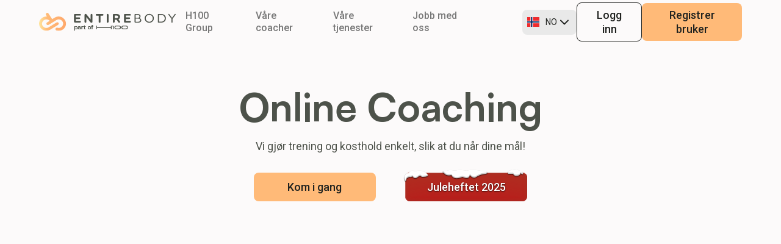

--- FILE ---
content_type: text/html
request_url: https://home.entirebody.com/
body_size: 20917
content:
<!DOCTYPE html><!-- Last Published: Tue Jan 20 2026 13:18:59 GMT+0000 (Coordinated Universal Time) --><html data-wf-domain="home.entirebody.com" data-wf-page="63bfc45fb7882232443d3a52" data-wf-site="63bfc45fb7882203903d3a51" lang="no-NO"><head><meta charset="utf-8"/><title>Entirebody - Vi gjør trening og kosthold enkelt</title><meta content="Online Coaching. Vi Gjør trening og kosthold enkelt, slik at du når dine mål. Lett tilgjengelig: Coachen din er kun en melding unna. Personlig tilgang på fagperson med råd basert på ditt utgangspunkt." name="description"/><meta content="Entirebody" property="og:title"/><meta content="Online Coaching. Vi Gjør trening og kosthold enkelt, slik at du når dine mål." property="og:description"/><meta content="https://cdn.entirebody.com/media%2Fimage%2Fentirebody_1200x627.png" property="og:image"/><meta content="Entirebody" property="twitter:title"/><meta content="Online Coaching. Vi Gjør trening og kosthold enkelt, slik at du når dine mål." property="twitter:description"/><meta content="https://cdn.entirebody.com/media%2Fimage%2Fentirebody_1200x627.png" property="twitter:image"/><meta property="og:type" content="website"/><meta content="summary_large_image" name="twitter:card"/><meta content="width=device-width, initial-scale=1" name="viewport"/><link href="https://cdn.prod.website-files.com/63bfc45fb7882203903d3a51/css/entirebody-home.webflow.shared.216255965.min.css" rel="stylesheet" type="text/css" integrity="sha384-IWJVlleoJqXCWUWkRMOqOHdVNEijhqadTR6DbhzCJgsY2uNNMtIH7fVDWIcDL3JA" crossorigin="anonymous"/><link href="https://fonts.googleapis.com" rel="preconnect"/><link href="https://fonts.gstatic.com" rel="preconnect" crossorigin="anonymous"/><script src="https://ajax.googleapis.com/ajax/libs/webfont/1.6.26/webfont.js" type="text/javascript"></script><script type="text/javascript">WebFont.load({  google: {    families: ["Oswald:200,300,400,500,600,700","Roboto:100,100italic,300,300italic,regular,italic,500,500italic,700,700italic,900,900italic"]  }});</script><script type="text/javascript">!function(o,c){var n=c.documentElement,t=" w-mod-";n.className+=t+"js",("ontouchstart"in o||o.DocumentTouch&&c instanceof DocumentTouch)&&(n.className+=t+"touch")}(window,document);</script><link href="https://cdn.prod.website-files.com/63bfc45fb7882203903d3a51/63d04d071d5e12262f0370a8_icon_orange_light_32.png" rel="shortcut icon" type="image/x-icon"/><link href="https://cdn.prod.website-files.com/63bfc45fb7882203903d3a51/63d04d098f1cb45e522b438b_icon_orange_light_256.png" rel="apple-touch-icon"/><script type="application/ld+json">
{
  "@context": "https://schema.org",
  "@type": "Organization",
  "name": "Entirebody",
  "description": "Online coaching som gjør trening og kosthold enkelt, slik at du når dine mål. Personlig tilgang på fagperson med råd basert på ditt utgangspunkt.",
  "url": "https://entirebody.com",
  "logo": {
    "@type": "ImageObject",
    "url": "https://cdn.prod.website-files.com/63bfc45fb7882203903d3a51/6809db821b69c04ef8b72627_logo-dark.svg"
  },
  "inLanguage": "no-NO",
  "aggregateRating": {
    "@type": "AggregateRating",
    "ratingValue": "4.93",
    "bestRating": "5",
    "ratingCount": "5000+"
  },
  "slogan": "Vi gjør trening og kosthold enkelt",
  "makesOffer": [
    {
      "@type": "Offer",
      "name": "Kostholdsveiledning",
      "description": "Personlig kostholdsveiledning tilpasset deg og dine mål med jevnlig oppfølging",
      "price": "1790",
      "priceCurrency": "NOK",
      "priceSpecification": {
        "@type": "UnitPriceSpecification",
        "price": "1790",
        "priceCurrency": "NOK",
        "unitText": "per måned"
      }
    },
    {
      "@type": "Offer",
      "name": "Trening- og kostholdsveiledning",
      "description": "Personlig kosthold- og treningsveiledning tilpasset deg, dine behov og dine mål",
      "price": "2690",
      "priceCurrency": "NOK",
      "priceSpecification": {
        "@type": "UnitPriceSpecification",
        "price": "2690",
        "priceCurrency": "NOK",
        "unitText": "per måned"
      }
    },
    {
      "@type": "Offer",
      "name": "Treningsveiledning",
      "description": "Treningsveiledning for deg, dine forutsetninger og dine mål",
      "price": "1790",
      "priceCurrency": "NOK",
      "priceSpecification": {
        "@type": "UnitPriceSpecification",
        "price": "1790",
        "priceCurrency": "NOK",
        "unitText": "per måned"
      }
    }
  ],
  "contactPoint": {
    "@type": "ContactPoint",
    "email": "kundeservice@entirebody.no",
    "contactType": "customer service"
  },
  "sameAs": [
    "https://apps.apple.com/app/entirebody",
    "https://play.google.com/store/apps/details?id=com.entirebody"
  ],
  "parentOrganization": {
    "@type": "Organization",
    "name": "H100 Group",
    "url": "https://www.h100.group/"
  }
}
</script><script async="" src="https://www.googletagmanager.com/gtag/js?id=G-5EPXFR363L"></script><script type="text/javascript">window.dataLayer = window.dataLayer || [];function gtag(){dataLayer.push(arguments);}gtag('set', 'developer_id.dZGVlNj', true);gtag('js', new Date());gtag('config', 'G-5EPXFR363L');</script><script type="text/javascript">!function(f,b,e,v,n,t,s){if(f.fbq)return;n=f.fbq=function(){n.callMethod?n.callMethod.apply(n,arguments):n.queue.push(arguments)};if(!f._fbq)f._fbq=n;n.push=n;n.loaded=!0;n.version='2.0';n.agent='plwebflow';n.queue=[];t=b.createElement(e);t.async=!0;t.src=v;s=b.getElementsByTagName(e)[0];s.parentNode.insertBefore(t,s)}(window,document,'script','https://connect.facebook.net/en_US/fbevents.js');fbq('consent', 'revoke');fbq('init', '4482532712036062');fbq('track', 'PageView');</script>
<!-- This must be last -->
<!-- Finsweet Cookie Consent -->
<script async src="https://cdn.jsdelivr.net/npm/@finsweet/cookie-consent@1/fs-cc.js" fs-cc-mode="opt-in"></script>
<script>
  //Log visits
  function visitLog() {
    fetch('https://api.entirebody.com/api/v1/webflow/visit', {
	  method: 'POST',
	  headers: {
	    'Content-Type': 'application/json'
	  },
	  body: JSON.stringify({
	    "host": window.location.host,
	    "url": window.location.href,
	    "path": window.location.pathname
	  })
	});
  }
  visitLog();
</script><!-- [Attributes by Finsweet] CMS Slider -->
<script async src="https://cdn.jsdelivr.net/npm/@finsweet/attributes-cmsslider@1/cmsslider.js"></script>
<style>
.christmasbutton {
	display: inline-block;
	-webkit-box-sizing:border-box;
	   -moz-box-sizing:border-box;
	        box-sizing:border-box;
	/*font-family: 'Lobster', cursive;*/
	text-decoration: none;
  font-size: 1.125rem;
	color: #FFF;
	text-shadow: 0 1px 2px rgba(0,0,0,0.75);
	background: #5e0d0c;
	outline: none;
	box-shadow:
		inset 1px 1px 0px rgba(255,255,255,0.25), /* highlight */
		inset 0 0 6px #a23227, /* inner glow */
		inset 0 80px 80px -40px #ac3223; /* gradient */
		
	position: relative;
	overflow: visible; /* IE9 & 10 */
	-webkit-transition: 500ms linear;
	   -moz-transition: 500ms linear;
	     -o-transition: 500ms linear;
					transition: 500ms linear;
}
.christmasbutton::before {
	content: '';
	display: block;
	position: absolute;
	top: -7px;
	left: -3px;
	right: 0;
	height: 23px;
	background: url([data-uri]) no-repeat 0 0,
	url([data-uri]) no-repeat 50% 0,
	url([data-uri]) no-repeat 100% 0;
}
.christmasbutton:hover {
	background: #a61715;
	text-shadow: 0 1px 2px rgba(0,0,0,0.75), 0 0 40px #FFF;
	box-shadow:
		inset 1px 1px 0px rgba(255,255,255,0.25), /* highlight */
		inset 0 0 6px #da3b2c, /* inner glow */
		inset 0 80px 80px -40px #dd4330, /* gradient */
		
}
</style></head><body class="body"><div class="page-wrapper"><div class="global-styles w-embed"><style>

/* Get rid of top margin on first element in any rich text element */
.w-richtext > :not(div):first-child, .w-richtext > div:first-child > :first-child {
  margin-top: 0 !important;
}

/* Get rid of bottom margin on last element in any rich text element */
.w-richtext>:last-child, .w-richtext ol li:last-child, .w-richtext ul li:last-child {
	margin-bottom: 0 !important;
}

.page-wrapper {
	overflow-x: clip;
}

/* 
Make the following elements inherit typography styles from the parent and not have hardcoded values. 
Important: You will not be able to style for example "All Links" in Designer with this CSS applied.
Uncomment this CSS to use it in the project. Leave this message for future hand-off.
*/
a,
.w-input,
.w-select,
.w-tab-link,
.w-nav-link,
.w-dropdown-btn,
.w-dropdown-toggle,
.w-dropdown-link {
  color: inherit;
  text-decoration: inherit;
  font-size: inherit;
}

/* Prevent all click and hover interaction with an element */
.pointer-events-off {
	pointer-events: none;
}

/* Enables all click and hover interaction with an element */
.pointer-events-on {
  pointer-events: auto;
}

/* Snippet enables you to add class of div-square which creates and maintains a 1:1 dimension of a div.*/
.div-square::after {
  content: "";
  display: block;
  padding-bottom: 100%;
}

/*Hide focus outline for main content element*/
    main:focus-visible {
    outline: -webkit-focus-ring-color auto 0px;
}

/* Make sure containers never lose their center alignment*/
.container-medium, .container-small, .container-large {
  margin-right: auto !important;
  margin-left: auto !important;
}

/*Reset selects, buttons, and links styles*/
.w-input, .w-select, a {
color: inherit;
text-decoration: inherit;
font-size: inherit;
}

/*Apply "..." after 3 lines of text */
.text-style-3lines {
    display: -webkit-box;
    overflow: hidden;
    -webkit-line-clamp: 3;
    -webkit-box-orient: vertical;
}

/* Apply "..." after 2 lines of text */
.text-style-2lines {
    display: -webkit-box;
    overflow: hidden;
    -webkit-line-clamp: 2;
    -webkit-box-orient: vertical;
}
/* Apply "..." at 100% width */
.truncate-width { 
		width: 100%; 
    white-space: nowrap; 
    overflow: hidden; 
    text-overflow: ellipsis; 
}
/* Removes native scrollbar */
.no-scrollbar {
    -ms-overflow-style: none;  // IE 10+
    overflow: -moz-scrollbars-none;  // Firefox
}

.no-scrollbar::-webkit-scrollbar {
    display: none; // Safari and Chrome
}

/* Adds inline flex display */
.display-inlineflex {
  display: inline-flex;
}

/* These classes are never overwritten */
.hide {
  display: none !important;
}

@media screen and (max-width: 991px) {
    .hide, .hide-tablet {
        display: none !important;
    }
}
  @media screen and (max-width: 767px) {
    .hide-mobile-landscape{
      display: none !important;
    }
}
  @media screen and (max-width: 479px) {
    .hide-mobile{
      display: none !important;
    }
}
 
.margin-0 {
  margin: 0rem !important;
}
  
.padding-0 {
  padding: 0rem !important;
}

.spacing-clean {
padding: 0rem !important;
margin: 0rem !important;
}

.margin-top {
  margin-right: 0rem !important;
  margin-bottom: 0rem !important;
  margin-left: 0rem !important;
}

.padding-top {
  padding-right: 0rem !important;
  padding-bottom: 0rem !important;
  padding-left: 0rem !important;
}
  
.margin-right {
  margin-top: 0rem !important;
  margin-bottom: 0rem !important;
  margin-left: 0rem !important;
}

.padding-right {
  padding-top: 0rem !important;
  padding-bottom: 0rem !important;
  padding-left: 0rem !important;
}

.margin-bottom {
  margin-top: 0rem !important;
  margin-right: 0rem !important;
  margin-left: 0rem !important;
}

.padding-bottom {
  padding-top: 0rem !important;
  padding-right: 0rem !important;
  padding-left: 0rem !important;
}

.margin-left {
  margin-top: 0rem !important;
  margin-right: 0rem !important;
  margin-bottom: 0rem !important;
}
  
.padding-left {
  padding-top: 0rem !important;
  padding-right: 0rem !important;
  padding-bottom: 0rem !important;
}
  
.margin-horizontal {
  margin-top: 0rem !important;
  margin-bottom: 0rem !important;
}

.padding-horizontal {
  padding-top: 0rem !important;
  padding-bottom: 0rem !important;
}

.margin-vertical {
  margin-right: 0rem !important;
  margin-left: 0rem !important;
}
  
.padding-vertical {
  padding-right: 0rem !important;
  padding-left: 0rem !important;
}

</style></div><div data-animation="default" class="navbar1_component w-nav" data-easing2="ease" fs-scrolldisable-element="smart-nav" data-easing="ease" data-collapse="medium" data-w-id="75137237-c8be-8f51-362f-c2dbe035ecd7" role="banner" data-duration="400"><div class="navbar1_container"><a href="/" aria-current="page" class="navbar1_logo-link w-nav-brand w--current"><img alt="" loading="lazy" src="https://cdn.prod.website-files.com/63bfc45fb7882203903d3a51/6809db821b69c04ef8b72627_logo-dark.svg" class="navbar1_logo"/></a><nav role="navigation" class="navbar1_menu is-page-height-tablet w-nav-menu"><div class="container nav w-container"><a href="https://www.h100.group/" class="navbar1_link w-nav-link">H100 Group</a><a href="/coacher" class="navbar1_link w-nav-link">Våre coacher</a><a href="/tjenester" class="navbar1_link w-nav-link">Våre tjenester</a><a href="/jobs" class="navbar1_link w-nav-link">Jobb med oss</a></div><div class="navbar1_menu-buttons"><div class="wg-element hide"><div data-w-id="e95f375b-a1dc-8535-e5ee-ece7b4030e29" class="wg-element-wrapper sw6"><div data-hover="true" data-delay="300" data-w-id="e95f375b-a1dc-8535-e5ee-ece7b4030e2a" class="wg-dropdown-1 w-dropdown"><div lang="en" class="wg-dd-1-togle w-dropdown-toggle"><div class="wg-selector-text-wrapper"><div class="wg-flag"><img src="https://cdn.prod.website-files.com/63bfc45fb7882203903d3a51/63c677eaf0c3ca7990245b4c_norway-flag-icon-32.png" alt="" class="wg-flag-ico"/></div><div>no</div><img alt="" loading="lazy" src="https://cdn.prod.website-files.com/63bfc45fb7882203903d3a51/63c94b18ae54d86a0f3f0458_chevron-down.svg"/></div></div><nav class="wg-dd-1-list wg-dropdown-link-flag w-dropdown-list"><a lang="en" href="#" class="wg-dropdown-1-link w-inline-block"><div class="wg-selector-text-wrapper"><div class="wg-flag"><img src="https://cdn.prod.website-files.com/63bfc45fb7882203903d3a51/63c6757b548f87ab78583365_gb.svg" alt="" class="wg-flag-ico"/></div><div>en</div></div></a></nav></div></div></div><div data-w-id="1a66a168-066b-a6b3-e2a7-6aa00b88db78" class="wg-element-wrapper sw6"><div data-hover="true" data-delay="300" data-w-id="1a66a168-066b-a6b3-e2a7-6aa00b88db79" class="wg-dropdown-1 w-dropdown"><div lang="en" class="wg-dd-1-togle w-dropdown-toggle"><div class="wg-selector-text-wrapper"><div class="wg-flag"><img src="https://cdn.prod.website-files.com/63bfc45fb7882203903d3a51/63c677eaf0c3ca7990245b4c_norway-flag-icon-32.png" alt="" class="wg-flag-ico"/></div><div>NO</div><img alt="" loading="lazy" src="https://cdn.prod.website-files.com/63bfc45fb7882203903d3a51/63c94b18ae54d86a0f3f0458_chevron-down.svg"/></div></div><nav class="wg-dd-1-list wg-dropdown-link-flag w-dropdown-list"><a lang="en" href="/en/home" class="wg-dropdown-1-link w-inline-block"><div class="wg-selector-text-wrapper"><div class="wg-flag"><img src="https://cdn.prod.website-files.com/63bfc45fb7882203903d3a51/63c6757b548f87ab78583365_gb.svg" alt="" class="wg-flag-ico"/></div><div>EN</div></div></a></nav></div></div><a href="https://ebc.entirebody.com/login" class="button is-secondary is-small is-nav w-button">Logg inn</a><a href="https://ebc.entirebody.com/register" class="button is-small is-nav w-button">Registrer bruker</a></div></nav><div class="navbar1_menu-button w-nav-button"><div class="menu-icon1"><div class="menu-icon1_line-top"></div><div class="menu-icon1_line-middle"><div class="menu-icon_line-middle-inner"></div></div><div class="menu-icon1_line-bottom"></div></div></div></div></div><main class="main-wrapper"><header class="section_header26"><div class="padding-global"><div class="container-large"><div class="padding-section-large"><div class="header26_component"><div class="margin-bottom margin-xxlarge"><div class="text-align-center"><div class="max-width-large is-small-mobile"><div class="margin-bottom margin-small"><h1>Online Coaching</h1></div><p class="text-size-medium">Vi gjør trening og kosthold enkelt, slik at du når dine mål!</p><div class="margin-top margin-medium"><div class="button-group is-center"><a href="/tjenester" class="button w-button">Kom i gang</a><a href="/produkter" class="button christmasbutton w-button">Juleheftet 2025</a></div></div></div></div></div><div class="section"><div class="slider-container"><div class="slider-wrapper"><div data-delay="2000" data-animation="slide" class="slider-2 w-slider" data-autoplay="true" data-easing="ease" data-hide-arrows="true" data-disable-swipe="false" data-autoplay-limit="0" data-nav-spacing="3" data-duration="1500" data-infinite="true" fs-cmsslider-element="slider" id="coaches-slider" fs-cmsslider-resetix="true"><div id="coaches-mask" class="slider_mask w-slider-mask"><div class="slide-2 w-slide"></div></div><div class="slider-left-arrow w-slider-arrow-left"></div><div class="slider-right-arrow w-slider-arrow-right"></div><div class="hero-slider-nav w-slider-nav w-round"></div></div></div></div></div><div class="slider-data w-dyn-list"><div fs-cmsslider-element="list" role="list" class="w-dyn-items"><div role="listitem" class="w-dyn-item"><div class="slide-content-wrapper"><img src="https://cdn.prod.website-files.com/65b3c63b21ed6417f29b5d7c/693f7a96acf20907224db66c_att.niAe2VeDzevNSNvzqddfjY7mDRUNdAAEh2dni4e4KjE.jpeg" loading="lazy" height="" alt="" sizes="100vw" srcset="https://cdn.prod.website-files.com/65b3c63b21ed6417f29b5d7c/693f7a96acf20907224db66c_att.niAe2VeDzevNSNvzqddfjY7mDRUNdAAEh2dni4e4KjE-p-500.jpeg 500w, https://cdn.prod.website-files.com/65b3c63b21ed6417f29b5d7c/693f7a96acf20907224db66c_att.niAe2VeDzevNSNvzqddfjY7mDRUNdAAEh2dni4e4KjE-p-800.jpeg 800w, https://cdn.prod.website-files.com/65b3c63b21ed6417f29b5d7c/693f7a96acf20907224db66c_att.niAe2VeDzevNSNvzqddfjY7mDRUNdAAEh2dni4e4KjE-p-1080.jpeg 1080w, https://cdn.prod.website-files.com/65b3c63b21ed6417f29b5d7c/693f7a96acf20907224db66c_att.niAe2VeDzevNSNvzqddfjY7mDRUNdAAEh2dni4e4KjE.jpeg 1536w" class="slider_image"/><div class="slider_tag"><div class="slider_tag-name"><div class="heading-style-h6">Anette Skauen</div><div class="slider_tag-rating"><img src="https://cdn.prod.website-files.com/63bfc45fb7882203903d3a51/63d78d358cf6eb0af3bb41d1_star.svg" loading="lazy" alt=""/><div carousel_rating_id="109418" class="w-dyn-bind-empty"></div></div></div></div></div></div><div role="listitem" class="w-dyn-item"><div class="slide-content-wrapper"><img src="https://cdn.prod.website-files.com/65b3c63b21ed6417f29b5d7c/687f33ef80baa630550a100d_Cykkelklubb%2051075372_Original.jpeg" loading="lazy" height="" alt="" sizes="100vw" srcset="https://cdn.prod.website-files.com/65b3c63b21ed6417f29b5d7c/687f33ef80baa630550a100d_Cykkelklubb%2051075372_Original-p-500.jpeg 500w, https://cdn.prod.website-files.com/65b3c63b21ed6417f29b5d7c/687f33ef80baa630550a100d_Cykkelklubb%2051075372_Original-p-800.jpeg 800w, https://cdn.prod.website-files.com/65b3c63b21ed6417f29b5d7c/687f33ef80baa630550a100d_Cykkelklubb%2051075372_Original-p-1080.jpeg 1080w, https://cdn.prod.website-files.com/65b3c63b21ed6417f29b5d7c/687f33ef80baa630550a100d_Cykkelklubb%2051075372_Original-p-1600.jpeg 1600w, https://cdn.prod.website-files.com/65b3c63b21ed6417f29b5d7c/687f33ef80baa630550a100d_Cykkelklubb%2051075372_Original-p-2000.jpeg 2000w, https://cdn.prod.website-files.com/65b3c63b21ed6417f29b5d7c/687f33ef80baa630550a100d_Cykkelklubb%2051075372_Original-p-2600.jpeg 2600w, https://cdn.prod.website-files.com/65b3c63b21ed6417f29b5d7c/687f33ef80baa630550a100d_Cykkelklubb%2051075372_Original-p-3200.jpeg 3200w, https://cdn.prod.website-files.com/65b3c63b21ed6417f29b5d7c/687f33ef80baa630550a100d_Cykkelklubb%2051075372_Original.jpeg 3504w" class="slider_image"/><div class="slider_tag"><div class="slider_tag-name"><div class="heading-style-h6">Stian Heltne</div><div class="slider_tag-rating"><img src="https://cdn.prod.website-files.com/63bfc45fb7882203903d3a51/63d78d358cf6eb0af3bb41d1_star.svg" loading="lazy" alt=""/><div carousel_rating_id="99937" class="w-dyn-bind-empty"></div></div></div></div></div></div><div role="listitem" class="w-dyn-item"><div class="slide-content-wrapper"><img src="https://cdn.prod.website-files.com/65b3c63b21ed6417f29b5d7c/6836c9f64692103930a645c7_IMG_7636.jpg" loading="lazy" height="" alt="" sizes="100vw" srcset="https://cdn.prod.website-files.com/65b3c63b21ed6417f29b5d7c/6836c9f64692103930a645c7_IMG_7636-p-500.jpg 500w, https://cdn.prod.website-files.com/65b3c63b21ed6417f29b5d7c/6836c9f64692103930a645c7_IMG_7636-p-800.jpg 800w, https://cdn.prod.website-files.com/65b3c63b21ed6417f29b5d7c/6836c9f64692103930a645c7_IMG_7636-p-1080.jpg 1080w, https://cdn.prod.website-files.com/65b3c63b21ed6417f29b5d7c/6836c9f64692103930a645c7_IMG_7636.jpg 1179w" class="slider_image"/><div class="slider_tag"><div class="slider_tag-name"><div class="heading-style-h6">Sara Høydahl</div><div class="slider_tag-rating"><img src="https://cdn.prod.website-files.com/63bfc45fb7882203903d3a51/63d78d358cf6eb0af3bb41d1_star.svg" loading="lazy" alt=""/><div carousel_rating_id="96187">5</div></div></div></div></div></div><div role="listitem" class="w-dyn-item"><div class="slide-content-wrapper"><img src="https://cdn.prod.website-files.com/65b3c63b21ed6417f29b5d7c/682c382e4d6b2917de4c633c_Skjermbilde%202025-05-20%20kl.%2010.07.00.png" loading="lazy" height="" alt="" sizes="100vw" srcset="https://cdn.prod.website-files.com/65b3c63b21ed6417f29b5d7c/682c382e4d6b2917de4c633c_Skjermbilde%202025-05-20%20kl.%2010.07.00-p-500.png 500w, https://cdn.prod.website-files.com/65b3c63b21ed6417f29b5d7c/682c382e4d6b2917de4c633c_Skjermbilde%202025-05-20%20kl.%2010.07.00-p-800.png 800w, https://cdn.prod.website-files.com/65b3c63b21ed6417f29b5d7c/682c382e4d6b2917de4c633c_Skjermbilde%202025-05-20%20kl.%2010.07.00.png 884w" class="slider_image"/><div class="slider_tag"><div class="slider_tag-name"><div class="heading-style-h6">Hanne Wolden</div><div class="slider_tag-rating"><img src="https://cdn.prod.website-files.com/63bfc45fb7882203903d3a51/63d78d358cf6eb0af3bb41d1_star.svg" loading="lazy" alt=""/><div carousel_rating_id="95971">4.9</div></div></div></div></div></div><div role="listitem" class="w-dyn-item"><div class="slide-content-wrapper"><img src="https://cdn.prod.website-files.com/65b3c63b21ed6417f29b5d7c/67c0812ec90e8b501dc418f4_Skjermbilde%202025-02-27%20kl.%2016.13.39.png" loading="lazy" height="" alt="" sizes="100vw" srcset="https://cdn.prod.website-files.com/65b3c63b21ed6417f29b5d7c/67c0812ec90e8b501dc418f4_Skjermbilde%202025-02-27%20kl.%2016.13.39-p-500.png 500w, https://cdn.prod.website-files.com/65b3c63b21ed6417f29b5d7c/67c0812ec90e8b501dc418f4_Skjermbilde%202025-02-27%20kl.%2016.13.39-p-800.png 800w, https://cdn.prod.website-files.com/65b3c63b21ed6417f29b5d7c/67c0812ec90e8b501dc418f4_Skjermbilde%202025-02-27%20kl.%2016.13.39.png 926w" class="slider_image"/><div class="slider_tag"><div class="slider_tag-name"><div class="heading-style-h6">Sissel Juliana Heltne</div><div class="slider_tag-rating"><img src="https://cdn.prod.website-files.com/63bfc45fb7882203903d3a51/63d78d358cf6eb0af3bb41d1_star.svg" loading="lazy" alt=""/><div carousel_rating_id="88170">5</div></div></div></div></div></div><div role="listitem" class="w-dyn-item"><div class="slide-content-wrapper"><img src="https://cdn.prod.website-files.com/65b3c63b21ed6417f29b5d7c/6748366bf83fdc06faa17006_Skjermbilde%202024-11-28%20kl.%2010.19.35.png" loading="lazy" height="" alt="" sizes="100vw" srcset="https://cdn.prod.website-files.com/65b3c63b21ed6417f29b5d7c/6748366bf83fdc06faa17006_Skjermbilde%202024-11-28%20kl.%2010.19.35-p-500.png 500w, https://cdn.prod.website-files.com/65b3c63b21ed6417f29b5d7c/6748366bf83fdc06faa17006_Skjermbilde%202024-11-28%20kl.%2010.19.35-p-800.png 800w, https://cdn.prod.website-files.com/65b3c63b21ed6417f29b5d7c/6748366bf83fdc06faa17006_Skjermbilde%202024-11-28%20kl.%2010.19.35.png 1030w" class="slider_image"/><div class="slider_tag"><div class="slider_tag-name"><div class="heading-style-h6">Kornelia Flo</div><div class="slider_tag-rating"><img src="https://cdn.prod.website-files.com/63bfc45fb7882203903d3a51/63d78d358cf6eb0af3bb41d1_star.svg" loading="lazy" alt=""/><div carousel_rating_id="79827">5</div></div></div></div></div></div><div role="listitem" class="w-dyn-item"><div class="slide-content-wrapper"><img src="https://cdn.prod.website-files.com/65b3c63b21ed6417f29b5d7c/65ba4832e98e10ebe17698a2_6289.jpeg" loading="lazy" height="" alt="" sizes="100vw" srcset="https://cdn.prod.website-files.com/65b3c63b21ed6417f29b5d7c/65ba4832e98e10ebe17698a2_6289-p-500.jpeg 500w, https://cdn.prod.website-files.com/65b3c63b21ed6417f29b5d7c/65ba4832e98e10ebe17698a2_6289-p-800.jpeg 800w, https://cdn.prod.website-files.com/65b3c63b21ed6417f29b5d7c/65ba4832e98e10ebe17698a2_6289-p-1080.jpeg 1080w, https://cdn.prod.website-files.com/65b3c63b21ed6417f29b5d7c/65ba4832e98e10ebe17698a2_6289-p-1600.jpeg 1600w, https://cdn.prod.website-files.com/65b3c63b21ed6417f29b5d7c/65ba4832e98e10ebe17698a2_6289.jpeg 2000w" class="slider_image"/><div class="slider_tag"><div class="slider_tag-name"><div class="heading-style-h6">Amalie Fenre</div><div class="slider_tag-rating"><img src="https://cdn.prod.website-files.com/63bfc45fb7882203903d3a51/63d78d358cf6eb0af3bb41d1_star.svg" loading="lazy" alt=""/><div carousel_rating_id="6289">5</div></div></div></div></div></div><div role="listitem" class="w-dyn-item"><div class="slide-content-wrapper"><img src="https://cdn.prod.website-files.com/65b3c63b21ed6417f29b5d7c/67793a9b8384fca4a83a465d_Skjermbilde%202025-01-04%20kl.%2014.41.39.png" loading="lazy" height="" alt="" sizes="100vw" srcset="https://cdn.prod.website-files.com/65b3c63b21ed6417f29b5d7c/67793a9b8384fca4a83a465d_Skjermbilde%202025-01-04%20kl.%2014.41.39-p-500.png 500w, https://cdn.prod.website-files.com/65b3c63b21ed6417f29b5d7c/67793a9b8384fca4a83a465d_Skjermbilde%202025-01-04%20kl.%2014.41.39-p-800.png 800w, https://cdn.prod.website-files.com/65b3c63b21ed6417f29b5d7c/67793a9b8384fca4a83a465d_Skjermbilde%202025-01-04%20kl.%2014.41.39.png 940w" class="slider_image"/><div class="slider_tag"><div class="slider_tag-name"><div class="heading-style-h6">Annie Fredriksen</div><div class="slider_tag-rating"><img src="https://cdn.prod.website-files.com/63bfc45fb7882203903d3a51/63d78d358cf6eb0af3bb41d1_star.svg" loading="lazy" alt=""/><div carousel_rating_id="4303">5</div></div></div></div></div></div><div role="listitem" class="w-dyn-item"><div class="slide-content-wrapper"><img src="https://cdn.prod.website-files.com/65b3c63b21ed6417f29b5d7c/6718b6790112355ec0cc4964_Skjermbilde%202024-10-23%20kl.%2010.40.04.png" loading="lazy" height="" alt="" sizes="100vw" srcset="https://cdn.prod.website-files.com/65b3c63b21ed6417f29b5d7c/6718b6790112355ec0cc4964_Skjermbilde%202024-10-23%20kl.%2010.40.04-p-500.png 500w, https://cdn.prod.website-files.com/65b3c63b21ed6417f29b5d7c/6718b6790112355ec0cc4964_Skjermbilde%202024-10-23%20kl.%2010.40.04.png 764w" class="slider_image"/><div class="slider_tag"><div class="slider_tag-name"><div class="heading-style-h6">Kristoffer Henæs</div><div class="slider_tag-rating"><img src="https://cdn.prod.website-files.com/63bfc45fb7882203903d3a51/63d78d358cf6eb0af3bb41d1_star.svg" loading="lazy" alt=""/><div carousel_rating_id="275">4.9</div></div></div></div></div></div><div role="listitem" class="w-dyn-item"><div class="slide-content-wrapper"><img src="https://cdn.prod.website-files.com/65b3c63b21ed6417f29b5d7c/65ba461f4531a08ccd97e912_6728.jpeg" loading="lazy" height="" alt="" sizes="100vw" srcset="https://cdn.prod.website-files.com/65b3c63b21ed6417f29b5d7c/65ba461f4531a08ccd97e912_6728-p-500.jpeg 500w, https://cdn.prod.website-files.com/65b3c63b21ed6417f29b5d7c/65ba461f4531a08ccd97e912_6728-p-800.jpeg 800w, https://cdn.prod.website-files.com/65b3c63b21ed6417f29b5d7c/65ba461f4531a08ccd97e912_6728-p-1080.jpeg 1080w, https://cdn.prod.website-files.com/65b3c63b21ed6417f29b5d7c/65ba461f4531a08ccd97e912_6728-p-1600.jpeg 1600w, https://cdn.prod.website-files.com/65b3c63b21ed6417f29b5d7c/65ba461f4531a08ccd97e912_6728-p-2000.jpeg 2000w, https://cdn.prod.website-files.com/65b3c63b21ed6417f29b5d7c/65ba461f4531a08ccd97e912_6728.jpeg 2561w" class="slider_image"/><div class="slider_tag"><div class="slider_tag-name"><div class="heading-style-h6">Amalie Cronfelt Aasen</div><div class="slider_tag-rating"><img src="https://cdn.prod.website-files.com/63bfc45fb7882203903d3a51/63d78d358cf6eb0af3bb41d1_star.svg" loading="lazy" alt=""/><div carousel_rating_id="6728">4.9</div></div></div></div></div></div><div role="listitem" class="w-dyn-item"><div class="slide-content-wrapper"><img src="https://cdn.prod.website-files.com/65b3c63b21ed6417f29b5d7c/6718afa7eb2d1ca3d1101a30_IMG_4215.jpg" loading="lazy" height="" alt="" sizes="100vw" srcset="https://cdn.prod.website-files.com/65b3c63b21ed6417f29b5d7c/6718afa7eb2d1ca3d1101a30_IMG_4215-p-500.jpg 500w, https://cdn.prod.website-files.com/65b3c63b21ed6417f29b5d7c/6718afa7eb2d1ca3d1101a30_IMG_4215-p-800.jpg 800w, https://cdn.prod.website-files.com/65b3c63b21ed6417f29b5d7c/6718afa7eb2d1ca3d1101a30_IMG_4215-p-1080.jpg 1080w, https://cdn.prod.website-files.com/65b3c63b21ed6417f29b5d7c/6718afa7eb2d1ca3d1101a30_IMG_4215.jpg 1179w" class="slider_image"/><div class="slider_tag"><div class="slider_tag-name"><div class="heading-style-h6">Julie Kvale Støstad</div><div class="slider_tag-rating"><img src="https://cdn.prod.website-files.com/63bfc45fb7882203903d3a51/63d78d358cf6eb0af3bb41d1_star.svg" loading="lazy" alt=""/><div carousel_rating_id="7535">4.9</div></div></div></div></div></div><div role="listitem" class="w-dyn-item"><div class="slide-content-wrapper"><img src="https://cdn.prod.website-files.com/65b3c63b21ed6417f29b5d7c/6718aecc684103edaac12945_Kjersti.jpg" loading="lazy" height="" alt="" sizes="100vw" srcset="https://cdn.prod.website-files.com/65b3c63b21ed6417f29b5d7c/6718aecc684103edaac12945_Kjersti-p-500.jpg 500w, https://cdn.prod.website-files.com/65b3c63b21ed6417f29b5d7c/6718aecc684103edaac12945_Kjersti-p-800.jpg 800w, https://cdn.prod.website-files.com/65b3c63b21ed6417f29b5d7c/6718aecc684103edaac12945_Kjersti-p-1080.jpg 1080w, https://cdn.prod.website-files.com/65b3c63b21ed6417f29b5d7c/6718aecc684103edaac12945_Kjersti.jpg 1179w" class="slider_image"/><div class="slider_tag"><div class="slider_tag-name"><div class="heading-style-h6">Kjersti Halland Sudmann</div><div class="slider_tag-rating"><img src="https://cdn.prod.website-files.com/63bfc45fb7882203903d3a51/63d78d358cf6eb0af3bb41d1_star.svg" loading="lazy" alt=""/><div carousel_rating_id="35884">5</div></div></div></div></div></div><div role="listitem" class="w-dyn-item"><div class="slide-content-wrapper"><img src="https://cdn.prod.website-files.com/65b3c63b21ed6417f29b5d7c/65ba44fa8a0457b49055ba72_41812.jpeg" loading="lazy" height="" alt="" sizes="100vw" srcset="https://cdn.prod.website-files.com/65b3c63b21ed6417f29b5d7c/65ba44fa8a0457b49055ba72_41812-p-500.jpeg 500w, https://cdn.prod.website-files.com/65b3c63b21ed6417f29b5d7c/65ba44fa8a0457b49055ba72_41812-p-800.jpeg 800w, https://cdn.prod.website-files.com/65b3c63b21ed6417f29b5d7c/65ba44fa8a0457b49055ba72_41812-p-1080.jpeg 1080w, https://cdn.prod.website-files.com/65b3c63b21ed6417f29b5d7c/65ba44fa8a0457b49055ba72_41812-p-1600.jpeg 1600w, https://cdn.prod.website-files.com/65b3c63b21ed6417f29b5d7c/65ba44fa8a0457b49055ba72_41812-p-2000.jpeg 2000w, https://cdn.prod.website-files.com/65b3c63b21ed6417f29b5d7c/65ba44fa8a0457b49055ba72_41812.jpeg 2250w" class="slider_image"/><div class="slider_tag"><div class="slider_tag-name"><div class="heading-style-h6">Vegar Aasgrav</div><div class="slider_tag-rating"><img src="https://cdn.prod.website-files.com/63bfc45fb7882203903d3a51/63d78d358cf6eb0af3bb41d1_star.svg" loading="lazy" alt=""/><div carousel_rating_id="41812">4.9</div></div></div></div></div></div><div role="listitem" class="w-dyn-item"><div class="slide-content-wrapper"><img src="https://cdn.prod.website-files.com/65b3c63b21ed6417f29b5d7c/65ba44bf02b8ba2dc9ae2c6d_59051.jpeg" loading="lazy" height="" alt="" sizes="100vw" srcset="https://cdn.prod.website-files.com/65b3c63b21ed6417f29b5d7c/65ba44bf02b8ba2dc9ae2c6d_59051-p-500.jpeg 500w, https://cdn.prod.website-files.com/65b3c63b21ed6417f29b5d7c/65ba44bf02b8ba2dc9ae2c6d_59051-p-800.jpeg 800w, https://cdn.prod.website-files.com/65b3c63b21ed6417f29b5d7c/65ba44bf02b8ba2dc9ae2c6d_59051-p-1080.jpeg 1080w, https://cdn.prod.website-files.com/65b3c63b21ed6417f29b5d7c/65ba44bf02b8ba2dc9ae2c6d_59051-p-1600.jpeg 1600w, https://cdn.prod.website-files.com/65b3c63b21ed6417f29b5d7c/65ba44bf02b8ba2dc9ae2c6d_59051-p-2000.jpeg 2000w, https://cdn.prod.website-files.com/65b3c63b21ed6417f29b5d7c/65ba44bf02b8ba2dc9ae2c6d_59051.jpeg 2155w" class="slider_image"/><div class="slider_tag"><div class="slider_tag-name"><div class="heading-style-h6">Ronja Bjørklund</div><div class="slider_tag-rating"><img src="https://cdn.prod.website-files.com/63bfc45fb7882203903d3a51/63d78d358cf6eb0af3bb41d1_star.svg" loading="lazy" alt=""/><div carousel_rating_id="59051">5</div></div></div></div></div></div><div role="listitem" class="w-dyn-item"><div class="slide-content-wrapper"><img src="https://cdn.prod.website-files.com/65b3c63b21ed6417f29b5d7c/65ba2d1ecdd89cf065b5fd5d_14.jpeg" loading="lazy" height="" alt="" sizes="100vw" srcset="https://cdn.prod.website-files.com/65b3c63b21ed6417f29b5d7c/65ba2d1ecdd89cf065b5fd5d_14-p-500.jpeg 500w, https://cdn.prod.website-files.com/65b3c63b21ed6417f29b5d7c/65ba2d1ecdd89cf065b5fd5d_14-p-800.jpeg 800w, https://cdn.prod.website-files.com/65b3c63b21ed6417f29b5d7c/65ba2d1ecdd89cf065b5fd5d_14-p-1080.jpeg 1080w, https://cdn.prod.website-files.com/65b3c63b21ed6417f29b5d7c/65ba2d1ecdd89cf065b5fd5d_14.jpeg 1155w" class="slider_image"/><div class="slider_tag"><div class="slider_tag-name"><div class="heading-style-h6">Kristine Holand</div><div class="slider_tag-rating"><img src="https://cdn.prod.website-files.com/63bfc45fb7882203903d3a51/63d78d358cf6eb0af3bb41d1_star.svg" loading="lazy" alt=""/><div carousel_rating_id="14">4.8</div></div></div></div></div></div><div role="listitem" class="w-dyn-item"><div class="slide-content-wrapper"><img src="https://cdn.prod.website-files.com/65b3c63b21ed6417f29b5d7c/67122a376164780dc3b65683_Skjermbilde%202024-10-18%20kl.%2011.26.50.png" loading="lazy" height="" alt="" sizes="100vw" srcset="https://cdn.prod.website-files.com/65b3c63b21ed6417f29b5d7c/67122a376164780dc3b65683_Skjermbilde%202024-10-18%20kl.%2011.26.50-p-500.png 500w, https://cdn.prod.website-files.com/65b3c63b21ed6417f29b5d7c/67122a376164780dc3b65683_Skjermbilde%202024-10-18%20kl.%2011.26.50-p-800.png 800w, https://cdn.prod.website-files.com/65b3c63b21ed6417f29b5d7c/67122a376164780dc3b65683_Skjermbilde%202024-10-18%20kl.%2011.26.50.png 898w" class="slider_image"/><div class="slider_tag"><div class="slider_tag-name"><div class="heading-style-h6">Sunniva Ottersen Lindbak</div><div class="slider_tag-rating"><img src="https://cdn.prod.website-files.com/63bfc45fb7882203903d3a51/63d78d358cf6eb0af3bb41d1_star.svg" loading="lazy" alt=""/><div carousel_rating_id="3162">4.9</div></div></div></div></div></div><div role="listitem" class="w-dyn-item"><div class="slide-content-wrapper"><img src="https://cdn.prod.website-files.com/65b3c63b21ed6417f29b5d7c/6719e9fbf627545a87f8b5f7_Skjermbilde%202024-10-24%20kl.%2008.31.39.png" loading="lazy" height="" alt="" sizes="100vw" srcset="https://cdn.prod.website-files.com/65b3c63b21ed6417f29b5d7c/6719e9fbf627545a87f8b5f7_Skjermbilde%202024-10-24%20kl.%2008.31.39-p-500.png 500w, https://cdn.prod.website-files.com/65b3c63b21ed6417f29b5d7c/6719e9fbf627545a87f8b5f7_Skjermbilde%202024-10-24%20kl.%2008.31.39-p-800.png 800w, https://cdn.prod.website-files.com/65b3c63b21ed6417f29b5d7c/6719e9fbf627545a87f8b5f7_Skjermbilde%202024-10-24%20kl.%2008.31.39.png 864w" class="slider_image"/><div class="slider_tag"><div class="slider_tag-name"><div class="heading-style-h6">Susanne Herlofsen</div><div class="slider_tag-rating"><img src="https://cdn.prod.website-files.com/63bfc45fb7882203903d3a51/63d78d358cf6eb0af3bb41d1_star.svg" loading="lazy" alt=""/><div carousel_rating_id="3747">5</div></div></div></div></div></div><div role="listitem" class="w-dyn-item"><div class="slide-content-wrapper"><img src="https://cdn.prod.website-files.com/65b3c63b21ed6417f29b5d7c/6718b022918f3ce15c8bf9d3_Skjermbilde%202024-10-23%20kl.%2010.13.09.png" loading="lazy" height="" alt="" sizes="100vw" srcset="https://cdn.prod.website-files.com/65b3c63b21ed6417f29b5d7c/6718b022918f3ce15c8bf9d3_Skjermbilde%202024-10-23%20kl.%2010.13.09-p-500.png 500w, https://cdn.prod.website-files.com/65b3c63b21ed6417f29b5d7c/6718b022918f3ce15c8bf9d3_Skjermbilde%202024-10-23%20kl.%2010.13.09-p-800.png 800w, https://cdn.prod.website-files.com/65b3c63b21ed6417f29b5d7c/6718b022918f3ce15c8bf9d3_Skjermbilde%202024-10-23%20kl.%2010.13.09-p-1080.png 1080w, https://cdn.prod.website-files.com/65b3c63b21ed6417f29b5d7c/6718b022918f3ce15c8bf9d3_Skjermbilde%202024-10-23%20kl.%2010.13.09.png 1134w" class="slider_image"/><div class="slider_tag"><div class="slider_tag-name"><div class="heading-style-h6">Helene Sjøberg</div><div class="slider_tag-rating"><img src="https://cdn.prod.website-files.com/63bfc45fb7882203903d3a51/63d78d358cf6eb0af3bb41d1_star.svg" loading="lazy" alt=""/><div carousel_rating_id="12">4.9</div></div></div></div></div></div><div role="listitem" class="w-dyn-item"><div class="slide-content-wrapper"><img src="https://cdn.prod.website-files.com/65b3c63b21ed6417f29b5d7c/6718b4a983f48e56ed5d5a5d_Skjermbilde%202024-10-23%20kl.%2010.32.29.png" loading="lazy" height="" alt="" sizes="100vw" srcset="https://cdn.prod.website-files.com/65b3c63b21ed6417f29b5d7c/6718b4a983f48e56ed5d5a5d_Skjermbilde%202024-10-23%20kl.%2010.32.29-p-500.png 500w, https://cdn.prod.website-files.com/65b3c63b21ed6417f29b5d7c/6718b4a983f48e56ed5d5a5d_Skjermbilde%202024-10-23%20kl.%2010.32.29-p-800.png 800w, https://cdn.prod.website-files.com/65b3c63b21ed6417f29b5d7c/6718b4a983f48e56ed5d5a5d_Skjermbilde%202024-10-23%20kl.%2010.32.29.png 938w" class="slider_image"/><div class="slider_tag"><div class="slider_tag-name"><div class="heading-style-h6">Adele Marlen Tårnes</div><div class="slider_tag-rating"><img src="https://cdn.prod.website-files.com/63bfc45fb7882203903d3a51/63d78d358cf6eb0af3bb41d1_star.svg" loading="lazy" alt=""/><div carousel_rating_id="57225">5</div></div></div></div></div></div></div></div></div></div></div></div></header><section class="section_benefits"><div class="padding-global padding-large"><h2 class="heading-6">Fordeler med Entirebody</h2><div class="container-medium"><div class="padding-bottom padding-xhuge"><div class="text-align-center"><div class="max-width-custom1 align-center"><p> </p></div></div><div class="benefits_component is-home"><div class="benefits_left"><div class="benefits_item is-bg"><div class="benefits_item-content"><img src="https://cdn.prod.website-files.com/63bfc45fb7882203903d3a51/63caa1d4550bb097671df735_icon-2.svg" loading="lazy" alt="" class="benefits_item-icon"/><h3 class="heading-style-h6 text-color-white">Jevnlig oppfølging</h3><p class="text-color-white">Å gjøre endringer kan være utfordrene på egenhånd, jevnlig oppfølging med coach øker sannsynlighet for å lykkes.</p></div></div></div><div class="benefits_right"><div class="benefits_item"><div class="benefits_item-content"><img src="https://cdn.prod.website-files.com/63bfc45fb7882203903d3a51/63caa1d475e541227c3ceee3_icon-3.svg" loading="lazy" alt="" class="benefits_item-icon"/><h3 class="heading-style-h6 text-color-white">Tilgang til lege</h3><p class="text-color-white">Som kunde av Entirebody har du rask tilgang til legetjenester i appen, helt gratis. Hvor du kan rådføre deg, og om det er behov, kan legen forskrive resept eller henvise deg videre.</p></div></div><div class="benefits_item"><div class="benefits_item-content"><img src="https://cdn.prod.website-files.com/63bfc45fb7882203903d3a51/63caa1d4177c26ad056c2525_icon-1.svg" loading="lazy" alt="" class="benefits_item-icon"/><h3 class="heading-style-h6 text-color-white">Personlig råd fra fagperson</h3><p class="text-color-white">Tilgang på fagperson som kan gi deg råd basert på ditt utgangspunkt, dine utfordringer og dine mål. Coachen din er kun en melding unna, og du får svar senest innen neste virkedag.</p></div></div></div></div></div></div></div></section><div class="vektnedgang"><div class="columns w-row"><div class="w-col w-col-4"><img src="https://cdn.prod.website-files.com/63bfc45fb7882203903d3a51/659c225b333d920f3279633b_vektnedgang_1.png" loading="lazy" sizes="(max-width: 479px) 96vw, (max-width: 767px) 97vw, (max-width: 991px) 31vw, 32vw" srcset="https://cdn.prod.website-files.com/63bfc45fb7882203903d3a51/659c225b333d920f3279633b_vektnedgang_1-p-500.png 500w, https://cdn.prod.website-files.com/63bfc45fb7882203903d3a51/659c225b333d920f3279633b_vektnedgang_1-p-800.png 800w, https://cdn.prod.website-files.com/63bfc45fb7882203903d3a51/659c225b333d920f3279633b_vektnedgang_1-p-1080.png 1080w, https://cdn.prod.website-files.com/63bfc45fb7882203903d3a51/659c225b333d920f3279633b_vektnedgang_1.png 1428w" alt="En rekke med mennesker som smiler" class="image-11"/></div><div class="w-col w-col-8"><h2 class="heading-9">Nyhet: Vektnedgang med medisin</h2><div class="div-block-2"><div class="html-embed w-embed"><svg width="28" height="28" viewBox="0 0 28 28" fill="none" xmlns="http://www.w3.org/2000/svg">
<path d="M13.9993 27.3334C6.63535 27.3334 0.666016 21.364 0.666016 14C0.666016 6.63602 6.63535 0.666687 13.9993 0.666687C21.3633 0.666687 27.3327 6.63602 27.3327 14C27.3327 21.364 21.3633 27.3334 13.9993 27.3334ZM12.67 19.3334L22.0967 9.90535L20.2127 8.02002L12.67 15.5627L8.89802 11.7907L7.01268 13.676L12.67 19.3334Z" fill="#4D524A"/>
</svg></div><div class="text-block"><span class="text-span-2">Appetittdempende Medisin: GLP-1a medisin for kontrollert sult og sunne valg.<br/></span></div></div><div class="div-block-2"><div class="html-embed w-embed"><svg width="28" height="28" viewBox="0 0 28 28" fill="none" xmlns="http://www.w3.org/2000/svg">
<path d="M13.9993 27.3334C6.63535 27.3334 0.666016 21.364 0.666016 14C0.666016 6.63602 6.63535 0.666687 13.9993 0.666687C21.3633 0.666687 27.3327 6.63602 27.3327 14C27.3327 21.364 21.3633 27.3334 13.9993 27.3334ZM12.67 19.3334L22.0967 9.90535L20.2127 8.02002L12.67 15.5627L8.89802 11.7907L7.01268 13.676L12.67 19.3334Z" fill="#4D524A"/>
</svg></div><div class="text-block"><span class="text-span-2">Tverrfaglig Oppfølging: Personlig støtte fra helseeksperter, sykepleiere og leger.<br/></span></div></div><div class="div-block-2"><div class="html-embed w-embed"><svg width="28" height="28" viewBox="0 0 28 28" fill="none" xmlns="http://www.w3.org/2000/svg">
<path d="M13.9993 27.3334C6.63535 27.3334 0.666016 21.364 0.666016 14C0.666016 6.63602 6.63535 0.666687 13.9993 0.666687C21.3633 0.666687 27.3327 6.63602 27.3327 14C27.3327 21.364 21.3633 27.3334 13.9993 27.3334ZM12.67 19.3334L22.0967 9.90535L20.2127 8.02002L12.67 15.5627L8.89802 11.7907L7.01268 13.676L12.67 19.3334Z" fill="#4D524A"/>
</svg></div><div class="text-block"><span class="text-span-2">Tilpasset Veiledning: 1-1 tilpasset program for trening, kosthold, søvn og aktivitet.<br/></span></div></div><a href="https://med.entirebody.com/vektnedgang" class="button-5 w-button">Se om dette passer for deg</a></div></div></div><section class="section_coach"><div class="padding-global"><div class="container-medium"><div class="padding-section-large"><div class="text-align-center"><div class="margin-bottom margin-small"><h2 class="text-color-white">Få din personlig coach i dag</h2></div><div class="max-width-custom1 align-center"><p class="text-color-secondary">Etter en periode med coaching, kan du endre til langsiktig støttespiller for videre oppfølging til <br/><strong>kun 399,- per måned</strong></p></div></div><div class="coach_video"><div class="coach_video-embed w-embed"><video controls width="100%">
  <source src="https://cdn.entirebody.com/media%2Fvideos%2Fhelene_frontpage.mov" type="video/mp4" />
</video></div></div><div class="padding-bottom padding-medium"></div><div class="coach_grid"><div class="coach_grid-item"><div class="margin-bottom margin-small"><div class="heading-style-h2 text-color-white">4.93 / 5</div></div><div class="text-color-secondary">Stjerneranking fra kunder</div></div><div class="coach_grid-line"></div><div class="coach_grid-item"><div class="margin-bottom margin-small"><div class="heading-style-h2 text-color-white">17</div></div><div class="text-color-secondary">Sertifiserte coacher</div></div><div class="coach_grid-line"></div><div class="coach_grid-item"><div class="margin-bottom margin-small"><div class="heading-style-h2 text-color-white">Over 10 000</div></div><div class="text-color-secondary">Tidligere kunder</div></div></div><div class="padding-bottom padding-huge"></div><div class="coach_quiz"><div class="heading-style-h4 text-color-white">Ønsker du en coach, men er usikker på hvem du skal velge?</div><a href="/coach-quiz" class="button w-button">Ta vår quiz</a></div></div></div></div></section><section class="section_feature"><div class="padding-global"><div class="container-large"><div class="padding-section-large"><div class="feature_component"><div class="feature_content"><div class="margin-bottom margin-small"><h2>Enkelt, lærerikt og effektivt</h2></div><div class="max-width-custom2"><p>Våre coacher hjelper deg med å få bedre helse og nå målene du har satt deg gjennom kosthold og treningsveiledning. <br/><br/>Du forteller coachen om ditt mål og coachen setter opp et opplegg som er tilpasset deg og din livsstil.</p></div><div class="margin-top margin-custom1"><div class="button-group"><a href="/tjenester" class="button w-button">Les mer</a></div></div></div><div class="feature_image"><img src="https://cdn.prod.website-files.com/63bfc45fb7882203903d3a51/63c68b272510c1492413dab1_cards-min.png" loading="lazy" width="624" sizes="(max-width: 767px) 100vw, 623.9931030273438px" alt="" srcset="https://cdn.prod.website-files.com/63bfc45fb7882203903d3a51/63c68b272510c1492413dab1_cards-min-p-500.png 500w, https://cdn.prod.website-files.com/63bfc45fb7882203903d3a51/63c68b272510c1492413dab1_cards-min-p-800.png 800w, https://cdn.prod.website-files.com/63bfc45fb7882203903d3a51/63c68b272510c1492413dab1_cards-min-p-1080.png 1080w, https://cdn.prod.website-files.com/63bfc45fb7882203903d3a51/63c68b272510c1492413dab1_cards-min.png 1248w"/></div></div></div></div></div></section><section class="section_plans"><div class="padding-global"><div class="container-medium"><div class="padding-section-large"><div class="text-align-center"><div class="max-width-medium align-center"><div class="margin-bottom margin-small"><h2 class="heading-4">Personlig coach for dine mål og din livsstil</h2></div><p class="text-color-grey">Våre tjenester er digitale, så uansett hvor du bor - vi hjelper deg.</p></div></div><div class="plans_component"><div class="plans_item"><div class="plans_item-top"><img src="https://cdn.prod.website-files.com/63bfc45fb7882203903d3a51/63c93d69a3b288b20867a519_icon.svg" loading="lazy" alt=""/><div class="plans_item-top-info"><div class="heading-style-h6">Kostholdsveiledning</div><div>1790,- per måned</div></div></div><p class="text-color-grey">Kostholdsveiledning passer for deg som ønsker å endre kostholdsvaner og spise sunnere.</p><div class="plans_item-list"><div class="plans_item-list-item"><img src="https://cdn.prod.website-files.com/63bfc45fb7882203903d3a51/63c93d7642b13394076420dc_x-circle.svg" loading="lazy" alt=""/><div>Personlig kostholdsplan tilpasset deg og dine mål.</div></div><div class="plans_item-list-item"><img src="https://cdn.prod.website-files.com/63bfc45fb7882203903d3a51/63c93d7642b13394076420dc_x-circle.svg" loading="lazy" alt=""/><div>Tilgang til spennende og sunne oppskrifter</div></div><div class="plans_item-list-item"><img src="https://cdn.prod.website-files.com/63bfc45fb7882203903d3a51/63c93d7642b13394076420dc_x-circle.svg" loading="lazy" alt=""/><div>Jevnlig oppfølging på fremgang og tilgang til din kostholdsveileder så ofte du ønsker.</div></div><div class="plans_item-list-item"><img src="https://cdn.prod.website-files.com/63bfc45fb7882203903d3a51/63c93d7642b13394076420dc_x-circle.svg" loading="lazy" alt=""/><div>Loggføringsverktøy og oversikt over fremgang.</div></div></div><a href="https://home.entirebody.com/betaling?type=OCN" class="button is-secondary is-fullwidth w-button">Start i dag</a></div><div id="w-node-_2e481f08-8779-6a1a-12a9-1d7ae1070160-443d3a52" class="plans_item is-alt"><div class="plans_item-top"><img src="https://cdn.prod.website-files.com/63bfc45fb7882203903d3a51/63c93d68b91f1e1e65654313_icon-1.svg" loading="lazy" alt=""/><div class="plans_item-top-info"><div class="heading-style-h6">Trening- og kostholdsveiledning</div><div>2690,- per måned</div></div></div><p>Trening- og kostholdsveiledning er perfekt for å få god hjelp med hele livsstilen.</p><div class="plans_item-list is-alt"><div class="plans_item-list-item"><img src="https://cdn.prod.website-files.com/63bfc45fb7882203903d3a51/63c93d7642b13394076420dc_x-circle.svg" loading="lazy" alt=""/><div>Personlig kosthold- og treningsplan tilpasset deg, dine behov og dine mål.</div></div><div class="plans_item-list-item"><img src="https://cdn.prod.website-files.com/63bfc45fb7882203903d3a51/63c93d7642b13394076420dc_x-circle.svg" loading="lazy" alt=""/><div>Tilgang til spennende og sunne oppskrifter.</div></div><div class="plans_item-list-item"><img src="https://cdn.prod.website-files.com/63bfc45fb7882203903d3a51/63c93d7642b13394076420dc_x-circle.svg" loading="lazy" alt=""/><div>Øvelsesguide med video.</div></div><div class="plans_item-list-item"><img src="https://cdn.prod.website-files.com/63bfc45fb7882203903d3a51/63c93d7642b13394076420dc_x-circle.svg" loading="lazy" alt=""/><div>Jevnlig oppfølging på fremgang og tilgang til din coach så ofte du ønsker.<br/></div></div><div class="plans_item-list-item"><img src="https://cdn.prod.website-files.com/63bfc45fb7882203903d3a51/63c93d7642b13394076420dc_x-circle.svg" loading="lazy" alt=""/><div>Loggføringsverktøy og oversikt over fremgang.</div></div></div><a href="https://home.entirebody.com/betaling?type=OCF" class="button w-button">Start i dag</a></div><div class="plans_item"><div class="plans_item-top"><img src="https://cdn.prod.website-files.com/63bfc45fb7882203903d3a51/63c93d680da7ec2a4a27837e_icon-2.svg" loading="lazy" alt=""/><div class="plans_item-top-info"><div class="heading-style-h6">Treningsveiledning</div><div>1790,- per måned</div></div></div><p class="text-color-grey">Treningsveiledning passer for deg som ønsker å komme i gang med trening eller nå nye treningsmål.</p><div class="plans_item-list"><div class="plans_item-list-item"><img src="https://cdn.prod.website-files.com/63bfc45fb7882203903d3a51/63c93d7642b13394076420dc_x-circle.svg" loading="lazy" alt=""/><div>Treningsprogram laget for deg, dine forutsetninger og dine mål.</div></div><div class="plans_item-list-item"><img src="https://cdn.prod.website-files.com/63bfc45fb7882203903d3a51/63c93d7642b13394076420dc_x-circle.svg" loading="lazy" alt=""/><div>Øvelsesguide med video.</div></div><div class="plans_item-list-item"><img src="https://cdn.prod.website-files.com/63bfc45fb7882203903d3a51/63c93d7642b13394076420dc_x-circle.svg" loading="lazy" alt=""/><div>Jevnlig oppfølging på fremgang og tilgang til din coach så ofte du ønsker.</div></div><div class="plans_item-list-item"><img src="https://cdn.prod.website-files.com/63bfc45fb7882203903d3a51/63c93d7642b13394076420dc_x-circle.svg" loading="lazy" alt=""/><div>Loggføringsverktøy og oversikt over fremgang.</div></div></div><div class="plans_item-button"><a href="https://home.entirebody.com/betaling?type=OCE" class="button is-secondary is-fullwidth w-button">Start i dag</a></div></div></div></div></div></div></section><section class="section_company"><div class="padding-global"><div class="container-medium"><div class="padding-section-large"><div class="text-align-center"><div class="max-width-large align-center"><div class="margin-bottom margin-small"><h2>Coaching for din bedrift</h2></div><p class="text-color-grey">Vi hjelper deg og dine ansatte med å bli, og holde seg, sunne og spreke.</p></div></div><div class="company_component"><div class="company_content"><h3 class="heading-style-h4">En sunnere arbeidsplass</h3><div class="max-width-custom1"><p class="text-color-grey">Ansatte får tilgang til treningsprogrammer, kostholdsråd og unike loggføringsmuligheter. Du får også tilgang til din egen nettbaserte personlig trener.</p></div><div class="company_list"><div class="company_list-item"><img src="https://cdn.prod.website-files.com/63bfc45fb7882203903d3a51/63c93d69a3b288b20867a519_icon.svg" loading="lazy" alt=""/><div class="heading-style-h6">Oppskrifter</div></div><div class="company_list-item"><img src="https://cdn.prod.website-files.com/63bfc45fb7882203903d3a51/63c93d680da7ec2a4a27837e_icon-2.svg" loading="lazy" alt=""/><div class="heading-style-h6">Treningsprogrammer</div></div><div class="company_list-item"><img src="https://cdn.prod.website-files.com/63bfc45fb7882203903d3a51/63c9488db0fd7f2bc2b49502_icon.svg" loading="lazy" alt=""/><div class="heading-style-h6">Tilgang til Helsecoach</div></div><div class="company_list-item"><img src="https://cdn.prod.website-files.com/63bfc45fb7882203903d3a51/63c9488d39d1a9794ee739f5_icon-1.svg" loading="lazy" alt=""/><div class="heading-style-h6"> Fremgang</div></div></div><div class="company_button"><a href="mailto:kristoffer@entirebody.com?subject=Entirebody%20for%20min%20bedrift" class="button w-button">Kontakt oss</a></div></div><div class="company_image"><img src="https://cdn.prod.website-files.com/63bfc45fb7882203903d3a51/63c9487cb0fd7f27a5b4943f_visual-company-coaching-min.png" loading="lazy" width="481.5" sizes="(max-width: 767px) 100vw, 481.4930725097656px" alt="" srcset="https://cdn.prod.website-files.com/63bfc45fb7882203903d3a51/63c9487cb0fd7f27a5b4943f_visual-company-coaching-min-p-500.png 500w, https://cdn.prod.website-files.com/63bfc45fb7882203903d3a51/63c9487cb0fd7f27a5b4943f_visual-company-coaching-min-p-800.png 800w, https://cdn.prod.website-files.com/63bfc45fb7882203903d3a51/63c9487cb0fd7f27a5b4943f_visual-company-coaching-min.png 963w"/></div></div></div></div></div></section><section class="section_faq4"><div class="padding-global"><div class="container-medium"><div class="padding-section-large"><div class="margin-bottom margin-xxlarge"><div class="text-align-center"><div class="max-width-large align-center"><div class="margin-bottom margin-small"><h2>Ofte stilte spørsmål</h2></div></div></div></div><div class="faq4_component"><div class="w-layout-grid faq4_list"><div class="faq4_accordion"><div data-w-id="a9dd3efd-c99c-6386-ac5b-ebdfeade8760" class="faq4_question"><div class="heading-style-h5">Hvilken tjeneste bør jeg velge?</div><img src="https://cdn.prod.website-files.com/63bfc45fb7882203903d3a51/63c94a9ac815b1e0e2982158_plus.svg" loading="lazy" alt="faq open/close" class="faq-05_icon"/></div><div style="width:100%;height:0px" class="faq4_answer"><div class="margin-bottom margin-small"><p class="text-color-grey">Dette kommer an på målet ditt. Har du mål om å forbedre livsstilen anbefaler vi å velge kosthold- og treningsveiledning slik at coachen kan hjelpe deg med helheten, men har du for eksempel mål om å nå et spesifikt treningsmål kan kun treningsveiledning være godt nok. </p></div></div></div><div class="faq4_accordion"><div data-w-id="949fc8b9-8aa1-d9d8-8b0d-dc6997ca5647" class="faq4_question"><div class="heading-style-h5">Hvilken coach er best for meg?</div><img src="https://cdn.prod.website-files.com/63bfc45fb7882203903d3a51/63c94a9ac815b1e0e2982158_plus.svg" loading="lazy" alt="faq open/close" class="faq-05_icon"/></div><div style="width:100%;height:0px" class="faq4_answer"><div class="margin-bottom margin-small"><p class="text-color-grey">Vi har mange dyktig coacher med ulike ekspertise. Ønsker du hjelp til å finne ut hvem du bør velge kan du sende en mail til kundeservice@entirebody.no og skrive litt om deg selv og dine mål eller <a href="/coach-quiz">klikk her for å ta vår quiz om hvilke coach som passer deg</a>.</p></div></div></div><div class="faq4_accordion"><div data-w-id="638abb0b-5f86-6c2a-e518-4e44dbd71fe1" class="faq4_question"><div class="heading-style-h5">Hva er online coaching?</div><img src="https://cdn.prod.website-files.com/63bfc45fb7882203903d3a51/63c94a9ac815b1e0e2982158_plus.svg" loading="lazy" alt="faq open/close" class="faq-05_icon"/></div><div style="width:100%;height:0px" class="faq4_answer"><div class="margin-bottom margin-small"><p class="text-color-grey">Online coaching er trening- og kostholdsveiledning på nett med personlig trener. Du får opplegg tilpasset deg og dine ønsker, jevnlig oppfølging på fremgang, og tilgang til coachen din via chat.</p></div></div></div><div class="faq4_accordion"><div data-w-id="93ecf406-ca02-f73a-0b07-1ff0ef157596" class="faq4_question"><div class="heading-style-h5">Må jeg trene på treningssenter?</div><img src="https://cdn.prod.website-files.com/63bfc45fb7882203903d3a51/63c94a9ac815b1e0e2982158_plus.svg" loading="lazy" alt="faq open/close" class="faq-05_icon"/></div><div style="width:100%;height:0px" class="faq4_answer"><div class="margin-bottom margin-small"><p class="text-color-grey">Nei, du kan velge om du vil trene hjemme, ute, på treningssenter, eller andre steder. Coachen lager treningsprogram ut ifra hva du har tilgjengelig. </p></div></div></div><div class="faq4_accordion"><div data-w-id="5f39e4f3-80d6-77fd-944c-53026922a10d" class="faq4_question"><div class="heading-style-h5">Hvor mange dager i uken må jeg trene?</div><img src="https://cdn.prod.website-files.com/63bfc45fb7882203903d3a51/63c94a9ac815b1e0e2982158_plus.svg" loading="lazy" alt="faq open/close" class="faq-05_icon"/></div><div style="width:100%;height:0px" class="faq4_answer"><div class="margin-bottom margin-small"><p class="text-color-grey">Det er ingen minimum. Coachen kommer med anbefaling ut i fra ditt nivå og dine ønsker.</p></div></div></div><div class="faq4_accordion"><div data-w-id="b1b2c967-4685-a586-4008-fde761160f5e" class="faq4_question"><div class="heading-style-h5">Tilpasser dere for matallergier</div><img src="https://cdn.prod.website-files.com/63bfc45fb7882203903d3a51/63c94a9ac815b1e0e2982158_plus.svg" loading="lazy" alt="faq open/close" class="faq-05_icon"/></div><div style="width:100%;height:0px" class="faq4_answer"><div class="margin-bottom margin-small"><p class="text-color-grey">Ja, det gjør vi. Ved oppstart svarer du på noen spørsmål om dine allergier og preferanser. </p></div></div></div><div class="faq4_accordion"><div data-w-id="08358e7d-c1a5-5717-0443-e417a6a7aebd" class="faq4_question"><div class="heading-style-h5">Må jeg telle kalorier eller veie maten min?</div><img src="https://cdn.prod.website-files.com/63bfc45fb7882203903d3a51/63c94a9ac815b1e0e2982158_plus.svg" loading="lazy" alt="faq open/close" class="faq-05_icon"/></div><div style="width:100%;height:0px" class="faq4_answer"><div class="margin-bottom margin-small"><p class="text-color-grey">Nei, kostholdsveiledningen legges opp etter dine ønsker.  </p></div></div></div><div class="faq4_accordion"><div data-w-id="4a61441a-5cea-e426-4b69-07043d0a0ec7" class="faq4_question"><div class="heading-style-h5">Er det bindingstid?</div><img src="https://cdn.prod.website-files.com/63bfc45fb7882203903d3a51/63c94a9ac815b1e0e2982158_plus.svg" loading="lazy" alt="faq open/close" class="faq-05_icon"/></div><div style="width:100%;height:0px" class="faq4_answer"><div class="margin-bottom margin-small"><p class="text-color-grey">Alle våre tjenester har en bindingstid på 3 måneder. Detter er for sikre at opplegget er riktig for deg, og får å få god oppfølging i de vanskeligeste ukene.</p></div></div></div></div></div></div></div></div></section><section class="section_blog"><div class="padding-global"><div class="container-large"></div></div></section></main><div class="footer3_component"><div class="padding-global padding-section-small"><div class="container-large"><div class="padding-vertical padding-footer"><div class="padding-bottom padding-xxlarge"><div class="w-layout-grid footer3_top-wrapper"><div class="footer3_left-wrapper"><div class="margin-bottom margin-medium"><a href="/" aria-current="page" class="footer3_logo-link w-nav-brand w--current"><img src="https://cdn.prod.website-files.com/63bfc45fb7882203903d3a51/6809db8242e3db8da16cf1e6_logo-light.svg" loading="lazy" alt="" class="footer_logo-image"/></a></div><div class="margin-bottom margin-medium"><div class="footer3_details-wrapper"><div>Entirebody Coaching AS<br/>Org.nr 927 988 399</div></div></div><div class="w-layout-grid footer3_social-list"><a href="https://www.instagram.com/entirebodyno/" class="footer3_social-link w-inline-block"><div class="social-icon w-embed"><a href="https://www.instagram.com/entirebodyno"><svg width="24" height="24" viewBox="0 0 24 24" fill="none" xmlns="http://www.w3.org/2000/svg">
<path fill-rule="evenodd" clip-rule="evenodd" d="M16 3H8C5.23858 3 3 5.23858 3 8V16C3 18.7614 5.23858 21 8 21H16C18.7614 21 21 18.7614 21 16V8C21 5.23858 18.7614 3 16 3ZM19.25 16C19.2445 17.7926 17.7926 19.2445 16 19.25H8C6.20735 19.2445 4.75549 17.7926 4.75 16V8C4.75549 6.20735 6.20735 4.75549 8 4.75H16C17.7926 4.75549 19.2445 6.20735 19.25 8V16ZM16.75 8.25C17.3023 8.25 17.75 7.80228 17.75 7.25C17.75 6.69772 17.3023 6.25 16.75 6.25C16.1977 6.25 15.75 6.69772 15.75 7.25C15.75 7.80228 16.1977 8.25 16.75 8.25ZM12 7.5C9.51472 7.5 7.5 9.51472 7.5 12C7.5 14.4853 9.51472 16.5 12 16.5C14.4853 16.5 16.5 14.4853 16.5 12C16.5027 10.8057 16.0294 9.65957 15.1849 8.81508C14.3404 7.97059 13.1943 7.49734 12 7.5ZM9.25 12C9.25 13.5188 10.4812 14.75 12 14.75C13.5188 14.75 14.75 13.5188 14.75 12C14.75 10.4812 13.5188 9.25 12 9.25C10.4812 9.25 9.25 10.4812 9.25 12Z" fill="CurrentColor"/>
</svg></a></div></a><a href="https://www.facebook.com/Entirebody/" class="footer3_social-link w-inline-block"><div class="social-icon w-embed"><a href="https://www.facebook.com/Entirebody/"><svg width="24" height="24" viewBox="0 0 24 24" fill="none" xmlns="http://www.w3.org/2000/svg">
<path d="M16.5 6H13.5C12.9477 6 12.5 6.44772 12.5 7V10H16.5C16.6137 9.99748 16.7216 10.0504 16.7892 10.1419C16.8568 10.2334 16.8758 10.352 16.84 10.46L16.1 12.66C16.0318 12.8619 15.8431 12.9984 15.63 13H12.5V20.5C12.5 20.7761 12.2761 21 12 21H9.5C9.22386 21 9 20.7761 9 20.5V13H7.5C7.22386 13 7 12.7761 7 12.5V10.5C7 10.2239 7.22386 10 7.5 10H9V7C9 4.79086 10.7909 3 13 3H16.5C16.7761 3 17 3.22386 17 3.5V5.5C17 5.77614 16.7761 6 16.5 6Z" fill="CurrentColor"/>
</svg></a></div></a><div class="social-icon w-embed"><a href="https://www.tiktok.com/@entirebody"><svg width="20" height="21" viewBox="0 0 20 21" fill="none" xmlns="http://www.w3.org/2000/svg">
<path d="M19 6.125C17.8065 6.125 16.6619 5.65089 15.818 4.80698C14.9741 3.96307 14.5 2.81847 14.5 1.625C14.5 1.42609 14.421 1.23532 14.2803 1.09467C14.1397 0.954018 13.9489 0.875 13.75 0.875H10C9.80109 0.875 9.61032 0.954018 9.46967 1.09467C9.32902 1.23532 9.25 1.42609 9.25 1.625V13.625C9.24927 13.9602 9.15867 14.2892 8.98764 14.5775C8.8166 14.8658 8.57139 15.103 8.27753 15.2644C7.98368 15.4258 7.65193 15.5054 7.31685 15.495C6.98176 15.4846 6.65559 15.3846 6.37231 15.2053C6.08903 15.026 5.85899 14.7741 5.70616 14.4757C5.55334 14.1773 5.4833 13.8434 5.50336 13.5087C5.52342 13.1741 5.63284 12.8509 5.82022 12.5729C6.00759 12.295 6.26608 12.0723 6.56875 11.9281C6.69778 11.8688 6.80704 11.7736 6.8835 11.654C6.95996 11.5343 7.0004 11.3951 7 11.2531V7.35312C7.00186 7.24195 6.97834 7.13181 6.93123 7.03109C6.88411 6.93036 6.81465 6.84171 6.72812 6.77188C6.64418 6.70271 6.5462 6.65264 6.44098 6.62512C6.33575 6.5976 6.2258 6.59329 6.11875 6.6125C4.78449 6.8515 3.54609 7.46614 2.5489 8.38428C1.55171 9.30242 0.837116 10.486 0.488989 11.796C0.140863 13.106 0.17365 14.4882 0.583504 15.7802C0.993358 17.0723 1.76327 18.2206 2.80287 19.0904C3.84248 19.9602 5.10863 20.5155 6.45272 20.6909C7.79681 20.8664 9.16307 20.6548 10.3911 20.081C11.6192 19.5072 12.6581 18.595 13.3859 17.4515C14.1137 16.3079 14.5002 14.9805 14.5 13.625V10.2781C15.8891 11.0027 17.4333 11.3791 19 11.375C19.1989 11.375 19.3897 11.296 19.5303 11.1553C19.671 11.0147 19.75 10.8239 19.75 10.625V6.875C19.75 6.67609 19.671 6.48532 19.5303 6.34467C19.3897 6.20402 19.1989 6.125 19 6.125ZM18.25 9.8375C16.786 9.70756 15.3839 9.18622 14.1906 8.32812C14.0777 8.2502 13.9459 8.2043 13.809 8.19531C13.6721 8.18632 13.5353 8.21458 13.4132 8.27707C13.2911 8.33957 13.1882 8.43397 13.1155 8.55025C13.0427 8.66654 13.0028 8.80036 13 8.9375V13.625C12.9995 14.6561 12.7155 15.6672 12.1792 16.5479C11.6428 17.4286 10.8747 18.1448 9.95885 18.6185C9.04296 19.0921 8.01449 19.3049 6.98585 19.2336C5.9572 19.1622 4.96795 18.8095 4.1262 18.214C3.28445 17.6185 2.6226 16.803 2.21295 15.8568C1.80331 14.9105 1.66165 13.8698 1.80344 12.8485C1.94523 11.8272 2.36503 10.8645 3.01696 10.0656C3.66888 9.26676 4.52785 8.66246 5.5 8.31875V10.8219C5.01507 11.1459 4.62238 11.59 4.36022 12.111C4.09805 12.6319 3.97536 13.212 4.0041 13.7945C4.03285 14.377 4.21205 14.9421 4.52423 15.4347C4.83641 15.9273 5.27092 16.3306 5.78539 16.6053C6.29986 16.88 6.87673 17.0167 7.45975 17.0021C8.04278 16.9874 8.61206 16.8219 9.11209 16.5218C9.61212 16.2216 10.0258 15.797 10.3129 15.2893C10.5999 14.7816 10.7505 14.2082 10.75 13.625V2.375H13.0469C13.2149 3.69626 13.8172 4.92425 14.759 5.86605C15.7008 6.80784 16.9287 7.41007 18.25 7.57812V9.8375Z" fill="white" stroke="white" stroke-width="0.5"/>
</svg>
</a></div></div></div><div id="w-node-e63a59ed-1b48-d269-5163-996e9827ef13-9827eefe" class="w-layout-grid footer3_menu-wrapper"><div class="footer3_link-list"><a href="/jobs" class="footer3_link">Jobb med oss</a><a href="https://ebc.entirebody.com/privacy-policy/no" class="footer3_link">Personvern</a><a href="https://ebc.entirebody.com/terms-and-conditions/no" class="footer3_link">Brukervilkår</a></div><div class="footer3_link-list"><a href="/tjenester" class="footer3_link">Våre tjenester</a><a href="https://ebc.entirebody.com/services?plan_type=OCF&amp;coach_id=&amp;coach_name=&amp;progress=2" class="footer3_link">Våre coacher</a><a href="mailto:kundeservice@entirebody.no" class="footer3_link">Kontakt oss</a></div><div id="w-node-e63a59ed-1b48-d269-5163-996e9827ef24-9827eefe" class="footer_buttons"><a href="https://apps.apple.com/no/app/entirebody/id1449447347" class="w-inline-block"><img src="https://cdn.prod.website-files.com/63bfc45fb7882203903d3a51/63c1242763e7244c25edd320_Store%3DApp%20Store%2C%20Style%3DBlack.svg" loading="lazy" id="w-node-e63a59ed-1b48-d269-5163-996e9827ef26-9827eefe" alt="AppStore Link Icon"/></a><a href="https://play.google.com/store/apps/details?id=con.apikodev.perfi" class="w-inline-block"><img src="https://cdn.prod.website-files.com/63bfc45fb7882203903d3a51/63c12427b818a3346a933386_Store%3DGoogle%20Play%2C%20Style%3DBlack.svg" loading="lazy" id="w-node-e63a59ed-1b48-d269-5163-996e9827ef28-9827eefe" alt="Google Play Link Icon"/></a></div></div></div></div><div class="line-divider"><div class="line-divider_full"></div></div><div class="padding-top padding-small"><div class="footer3_bottom-wrapper"><div class="footer3_credit-text">© 2023 Entirebody - Your online coach. All Rights Reserved.</div></div></div></div></div></div></div><div class="cookies_wrapper"><div fs-cc="banner" class="cookies_banner"><div class="cookies_content"><p>Vi lagrer ikke mye informasjon om deg før du logger inn, men vi trenger litt for at siden skal fungere som den skal. We bruker også informasjonskapsler (cookies) til statistikk på sidene våre. Vi setter pris på om du tillater dette ved å trykke på &quot;Godta&quot; på den andre siden av denne menyen.</p></div><div class="cookies_buttons"><a fs-cc="deny" href="#" class="button is-secondary w-button">Ikke godta</a><a fs-cc="allow" href="#" class="button w-button">Godta</a></div></div></div></div><script src="https://d3e54v103j8qbb.cloudfront.net/js/jquery-3.5.1.min.dc5e7f18c8.js?site=63bfc45fb7882203903d3a51" type="text/javascript" integrity="sha256-9/aliU8dGd2tb6OSsuzixeV4y/faTqgFtohetphbbj0=" crossorigin="anonymous"></script><script src="https://cdn.prod.website-files.com/63bfc45fb7882203903d3a51/js/webflow.schunk.36b8fb49256177c8.js" type="text/javascript" integrity="sha384-4abIlA5/v7XaW1HMXKBgnUuhnjBYJ/Z9C1OSg4OhmVw9O3QeHJ/qJqFBERCDPv7G" crossorigin="anonymous"></script><script src="https://cdn.prod.website-files.com/63bfc45fb7882203903d3a51/js/webflow.schunk.64e677ebd14d4bbb.js" type="text/javascript" integrity="sha384-DBUmCBUetdU0aPQIyZT6JmJcxo5s2ymooU3HY6bn5tZtDgKOWZR5Dw4Jx+rFl3lP" crossorigin="anonymous"></script><script src="https://cdn.prod.website-files.com/63bfc45fb7882203903d3a51/js/webflow.schunk.61b534daaaeddbc7.js" type="text/javascript" integrity="sha384-zJCHv7ItWTNHbMmm2epSn5+4tX0nIPKUmNfcwwpQKCcPP5HC9rjwYp8giICW6yEw" crossorigin="anonymous"></script><script src="https://cdn.prod.website-files.com/63bfc45fb7882203903d3a51/js/webflow.16e619c6.5db4830f6ae1d083.js" type="text/javascript" integrity="sha384-5kiV3lhYUxtAyQPyNt8lUGfDDwPQxbhvCEgbeCzEBM97qDiDHJURHN7MMNfG3WFM" crossorigin="anonymous"></script><script>

  // Logic to stop event bubbling when rich text is clicked
  const emailForm = document.getElementsByClassName("email-form");
  if(emailForm && emailForm.length > 0){
  	emailForm[0].addEventListener("click", (e) => {e.stopPropagation();});
  }
  
</script><script>
  $(".slider_mask").append($(".slider_mask").children().sort(function () {
    return Math.random() - 0.5;
	}));
</script>

<script>
$(document).ready(function() {
    $('#coaches-slider div:nth-child(3)').trigger('tap');
 		getRatings();
});

function getRatings(){
	fetch("https://api.entirebody.com/api/v1/public/coach/ratings")
  .then(response => {
    // Check if the request was successful
    if (!response.ok) {
        throw new Error('Network response was not ok');
    }
    // Parse the JSON response body
    return response.json();
  })
  .then(data => {
    // Here, `data` is the JSON response
    // You can now work with your JSON data here
    console.log(data);
    
    // Example: Storing the JSON data in a variable
    const myData = data;
    
    // Use `myData` as needed
    console.log(myData);
    $("[carousel_rating_id]").each(function() {
  		console.log($(this).attr('carousel_rating_id'));
		});
  })
  .catch(error => {
    // Handle any errors that occurred during the fetch
    console.error('There was a problem with your fetch operation:', error);
  });
}
</script></body></html>

--- FILE ---
content_type: text/css
request_url: https://cdn.prod.website-files.com/63bfc45fb7882203903d3a51/css/entirebody-home.webflow.shared.216255965.min.css
body_size: 43449
content:
html{-webkit-text-size-adjust:100%;-ms-text-size-adjust:100%;font-family:sans-serif}body{margin:0}article,aside,details,figcaption,figure,footer,header,hgroup,main,menu,nav,section,summary{display:block}audio,canvas,progress,video{vertical-align:baseline;display:inline-block}audio:not([controls]){height:0;display:none}[hidden],template{display:none}a{background-color:#0000}a:active,a:hover{outline:0}abbr[title]{border-bottom:1px dotted}b,strong{font-weight:700}dfn{font-style:italic}h1{margin:.67em 0;font-size:2em}mark{color:#000;background:#ff0}small{font-size:80%}sub,sup{vertical-align:baseline;font-size:75%;line-height:0;position:relative}sup{top:-.5em}sub{bottom:-.25em}img{border:0}svg:not(:root){overflow:hidden}hr{box-sizing:content-box;height:0}pre{overflow:auto}code,kbd,pre,samp{font-family:monospace;font-size:1em}button,input,optgroup,select,textarea{color:inherit;font:inherit;margin:0}button{overflow:visible}button,select{text-transform:none}button,html input[type=button],input[type=reset]{-webkit-appearance:button;cursor:pointer}button[disabled],html input[disabled]{cursor:default}button::-moz-focus-inner,input::-moz-focus-inner{border:0;padding:0}input{line-height:normal}input[type=checkbox],input[type=radio]{box-sizing:border-box;padding:0}input[type=number]::-webkit-inner-spin-button,input[type=number]::-webkit-outer-spin-button{height:auto}input[type=search]{-webkit-appearance:none}input[type=search]::-webkit-search-cancel-button,input[type=search]::-webkit-search-decoration{-webkit-appearance:none}legend{border:0;padding:0}textarea{overflow:auto}optgroup{font-weight:700}table{border-collapse:collapse;border-spacing:0}td,th{padding:0}@font-face{font-family:webflow-icons;src:url([data-uri])format("truetype");font-weight:400;font-style:normal}[class^=w-icon-],[class*=\ w-icon-]{speak:none;font-variant:normal;text-transform:none;-webkit-font-smoothing:antialiased;-moz-osx-font-smoothing:grayscale;font-style:normal;font-weight:400;line-height:1;font-family:webflow-icons!important}.w-icon-slider-right:before{content:""}.w-icon-slider-left:before{content:""}.w-icon-nav-menu:before{content:""}.w-icon-arrow-down:before,.w-icon-dropdown-toggle:before{content:""}.w-icon-file-upload-remove:before{content:""}.w-icon-file-upload-icon:before{content:""}*{box-sizing:border-box}html{height:100%}body{color:#333;background-color:#fff;min-height:100%;margin:0;font-family:Arial,sans-serif;font-size:14px;line-height:20px}img{vertical-align:middle;max-width:100%;display:inline-block}html.w-mod-touch *{background-attachment:scroll!important}.w-block{display:block}.w-inline-block{max-width:100%;display:inline-block}.w-clearfix:before,.w-clearfix:after{content:" ";grid-area:1/1/2/2;display:table}.w-clearfix:after{clear:both}.w-hidden{display:none}.w-button{color:#fff;line-height:inherit;cursor:pointer;background-color:#3898ec;border:0;border-radius:0;padding:9px 15px;text-decoration:none;display:inline-block}input.w-button{-webkit-appearance:button}html[data-w-dynpage] [data-w-cloak]{color:#0000!important}.w-code-block{margin:unset}pre.w-code-block code{all:inherit}.w-optimization{display:contents}.w-webflow-badge,.w-webflow-badge>img{box-sizing:unset;width:unset;height:unset;max-height:unset;max-width:unset;min-height:unset;min-width:unset;margin:unset;padding:unset;float:unset;clear:unset;border:unset;border-radius:unset;background:unset;background-image:unset;background-position:unset;background-size:unset;background-repeat:unset;background-origin:unset;background-clip:unset;background-attachment:unset;background-color:unset;box-shadow:unset;transform:unset;direction:unset;font-family:unset;font-weight:unset;color:unset;font-size:unset;line-height:unset;font-style:unset;font-variant:unset;text-align:unset;letter-spacing:unset;-webkit-text-decoration:unset;text-decoration:unset;text-indent:unset;text-transform:unset;list-style-type:unset;text-shadow:unset;vertical-align:unset;cursor:unset;white-space:unset;word-break:unset;word-spacing:unset;word-wrap:unset;transition:unset}.w-webflow-badge{white-space:nowrap;cursor:pointer;box-shadow:0 0 0 1px #0000001a,0 1px 3px #0000001a;visibility:visible!important;opacity:1!important;z-index:2147483647!important;color:#aaadb0!important;overflow:unset!important;background-color:#fff!important;border-radius:3px!important;width:auto!important;height:auto!important;margin:0!important;padding:6px!important;font-size:12px!important;line-height:14px!important;text-decoration:none!important;display:inline-block!important;position:fixed!important;inset:auto 12px 12px auto!important;transform:none!important}.w-webflow-badge>img{position:unset;visibility:unset!important;opacity:1!important;vertical-align:middle!important;display:inline-block!important}h1,h2,h3,h4,h5,h6{margin-bottom:10px;font-weight:700}h1{margin-top:20px;font-size:38px;line-height:44px}h2{margin-top:20px;font-size:32px;line-height:36px}h3{margin-top:20px;font-size:24px;line-height:30px}h4{margin-top:10px;font-size:18px;line-height:24px}h5{margin-top:10px;font-size:14px;line-height:20px}h6{margin-top:10px;font-size:12px;line-height:18px}p{margin-top:0;margin-bottom:10px}blockquote{border-left:5px solid #e2e2e2;margin:0 0 10px;padding:10px 20px;font-size:18px;line-height:22px}figure{margin:0 0 10px}figcaption{text-align:center;margin-top:5px}ul,ol{margin-top:0;margin-bottom:10px;padding-left:40px}.w-list-unstyled{padding-left:0;list-style:none}.w-embed:before,.w-embed:after{content:" ";grid-area:1/1/2/2;display:table}.w-embed:after{clear:both}.w-video{width:100%;padding:0;position:relative}.w-video iframe,.w-video object,.w-video embed{border:none;width:100%;height:100%;position:absolute;top:0;left:0}fieldset{border:0;margin:0;padding:0}button,[type=button],[type=reset]{cursor:pointer;-webkit-appearance:button;border:0}.w-form{margin:0 0 15px}.w-form-done{text-align:center;background-color:#ddd;padding:20px;display:none}.w-form-fail{background-color:#ffdede;margin-top:10px;padding:10px;display:none}label{margin-bottom:5px;font-weight:700;display:block}.w-input,.w-select{color:#333;vertical-align:middle;background-color:#fff;border:1px solid #ccc;width:100%;height:38px;margin-bottom:10px;padding:8px 12px;font-size:14px;line-height:1.42857;display:block}.w-input::placeholder,.w-select::placeholder{color:#999}.w-input:focus,.w-select:focus{border-color:#3898ec;outline:0}.w-input[disabled],.w-select[disabled],.w-input[readonly],.w-select[readonly],fieldset[disabled] .w-input,fieldset[disabled] .w-select{cursor:not-allowed}.w-input[disabled]:not(.w-input-disabled),.w-select[disabled]:not(.w-input-disabled),.w-input[readonly],.w-select[readonly],fieldset[disabled]:not(.w-input-disabled) .w-input,fieldset[disabled]:not(.w-input-disabled) .w-select{background-color:#eee}textarea.w-input,textarea.w-select{height:auto}.w-select{background-color:#f3f3f3}.w-select[multiple]{height:auto}.w-form-label{cursor:pointer;margin-bottom:0;font-weight:400;display:inline-block}.w-radio{margin-bottom:5px;padding-left:20px;display:block}.w-radio:before,.w-radio:after{content:" ";grid-area:1/1/2/2;display:table}.w-radio:after{clear:both}.w-radio-input{float:left;margin:3px 0 0 -20px;line-height:normal}.w-file-upload{margin-bottom:10px;display:block}.w-file-upload-input{opacity:0;z-index:-100;width:.1px;height:.1px;position:absolute;overflow:hidden}.w-file-upload-default,.w-file-upload-uploading,.w-file-upload-success{color:#333;display:inline-block}.w-file-upload-error{margin-top:10px;display:block}.w-file-upload-default.w-hidden,.w-file-upload-uploading.w-hidden,.w-file-upload-error.w-hidden,.w-file-upload-success.w-hidden{display:none}.w-file-upload-uploading-btn{cursor:pointer;background-color:#fafafa;border:1px solid #ccc;margin:0;padding:8px 12px;font-size:14px;font-weight:400;display:flex}.w-file-upload-file{background-color:#fafafa;border:1px solid #ccc;flex-grow:1;justify-content:space-between;margin:0;padding:8px 9px 8px 11px;display:flex}.w-file-upload-file-name{font-size:14px;font-weight:400;display:block}.w-file-remove-link{cursor:pointer;width:auto;height:auto;margin-top:3px;margin-left:10px;padding:3px;display:block}.w-icon-file-upload-remove{margin:auto;font-size:10px}.w-file-upload-error-msg{color:#ea384c;padding:2px 0;display:inline-block}.w-file-upload-info{padding:0 12px;line-height:38px;display:inline-block}.w-file-upload-label{cursor:pointer;background-color:#fafafa;border:1px solid #ccc;margin:0;padding:8px 12px;font-size:14px;font-weight:400;display:inline-block}.w-icon-file-upload-icon,.w-icon-file-upload-uploading{width:20px;margin-right:8px;display:inline-block}.w-icon-file-upload-uploading{height:20px}.w-container{max-width:940px;margin-left:auto;margin-right:auto}.w-container:before,.w-container:after{content:" ";grid-area:1/1/2/2;display:table}.w-container:after{clear:both}.w-container .w-row{margin-left:-10px;margin-right:-10px}.w-row:before,.w-row:after{content:" ";grid-area:1/1/2/2;display:table}.w-row:after{clear:both}.w-row .w-row{margin-left:0;margin-right:0}.w-col{float:left;width:100%;min-height:1px;padding-left:10px;padding-right:10px;position:relative}.w-col .w-col{padding-left:0;padding-right:0}.w-col-1{width:8.33333%}.w-col-2{width:16.6667%}.w-col-3{width:25%}.w-col-4{width:33.3333%}.w-col-5{width:41.6667%}.w-col-6{width:50%}.w-col-7{width:58.3333%}.w-col-8{width:66.6667%}.w-col-9{width:75%}.w-col-10{width:83.3333%}.w-col-11{width:91.6667%}.w-col-12{width:100%}.w-hidden-main{display:none!important}@media screen and (max-width:991px){.w-container{max-width:728px}.w-hidden-main{display:inherit!important}.w-hidden-medium{display:none!important}.w-col-medium-1{width:8.33333%}.w-col-medium-2{width:16.6667%}.w-col-medium-3{width:25%}.w-col-medium-4{width:33.3333%}.w-col-medium-5{width:41.6667%}.w-col-medium-6{width:50%}.w-col-medium-7{width:58.3333%}.w-col-medium-8{width:66.6667%}.w-col-medium-9{width:75%}.w-col-medium-10{width:83.3333%}.w-col-medium-11{width:91.6667%}.w-col-medium-12{width:100%}.w-col-stack{width:100%;left:auto;right:auto}}@media screen and (max-width:767px){.w-hidden-main,.w-hidden-medium{display:inherit!important}.w-hidden-small{display:none!important}.w-row,.w-container .w-row{margin-left:0;margin-right:0}.w-col{width:100%;left:auto;right:auto}.w-col-small-1{width:8.33333%}.w-col-small-2{width:16.6667%}.w-col-small-3{width:25%}.w-col-small-4{width:33.3333%}.w-col-small-5{width:41.6667%}.w-col-small-6{width:50%}.w-col-small-7{width:58.3333%}.w-col-small-8{width:66.6667%}.w-col-small-9{width:75%}.w-col-small-10{width:83.3333%}.w-col-small-11{width:91.6667%}.w-col-small-12{width:100%}}@media screen and (max-width:479px){.w-container{max-width:none}.w-hidden-main,.w-hidden-medium,.w-hidden-small{display:inherit!important}.w-hidden-tiny{display:none!important}.w-col{width:100%}.w-col-tiny-1{width:8.33333%}.w-col-tiny-2{width:16.6667%}.w-col-tiny-3{width:25%}.w-col-tiny-4{width:33.3333%}.w-col-tiny-5{width:41.6667%}.w-col-tiny-6{width:50%}.w-col-tiny-7{width:58.3333%}.w-col-tiny-8{width:66.6667%}.w-col-tiny-9{width:75%}.w-col-tiny-10{width:83.3333%}.w-col-tiny-11{width:91.6667%}.w-col-tiny-12{width:100%}}.w-widget{position:relative}.w-widget-map{width:100%;height:400px}.w-widget-map label{width:auto;display:inline}.w-widget-map img{max-width:inherit}.w-widget-map .gm-style-iw{text-align:center}.w-widget-map .gm-style-iw>button{display:none!important}.w-widget-twitter{overflow:hidden}.w-widget-twitter-count-shim{vertical-align:top;text-align:center;background:#fff;border:1px solid #758696;border-radius:3px;width:28px;height:20px;display:inline-block;position:relative}.w-widget-twitter-count-shim *{pointer-events:none;-webkit-user-select:none;user-select:none}.w-widget-twitter-count-shim .w-widget-twitter-count-inner{text-align:center;color:#999;font-family:serif;font-size:15px;line-height:12px;position:relative}.w-widget-twitter-count-shim .w-widget-twitter-count-clear{display:block;position:relative}.w-widget-twitter-count-shim.w--large{width:36px;height:28px}.w-widget-twitter-count-shim.w--large .w-widget-twitter-count-inner{font-size:18px;line-height:18px}.w-widget-twitter-count-shim:not(.w--vertical){margin-left:5px;margin-right:8px}.w-widget-twitter-count-shim:not(.w--vertical).w--large{margin-left:6px}.w-widget-twitter-count-shim:not(.w--vertical):before,.w-widget-twitter-count-shim:not(.w--vertical):after{content:" ";pointer-events:none;border:solid #0000;width:0;height:0;position:absolute;top:50%;left:0}.w-widget-twitter-count-shim:not(.w--vertical):before{border-width:4px;border-color:#75869600 #5d6c7b #75869600 #75869600;margin-top:-4px;margin-left:-9px}.w-widget-twitter-count-shim:not(.w--vertical).w--large:before{border-width:5px;margin-top:-5px;margin-left:-10px}.w-widget-twitter-count-shim:not(.w--vertical):after{border-width:4px;border-color:#fff0 #fff #fff0 #fff0;margin-top:-4px;margin-left:-8px}.w-widget-twitter-count-shim:not(.w--vertical).w--large:after{border-width:5px;margin-top:-5px;margin-left:-9px}.w-widget-twitter-count-shim.w--vertical{width:61px;height:33px;margin-bottom:8px}.w-widget-twitter-count-shim.w--vertical:before,.w-widget-twitter-count-shim.w--vertical:after{content:" ";pointer-events:none;border:solid #0000;width:0;height:0;position:absolute;top:100%;left:50%}.w-widget-twitter-count-shim.w--vertical:before{border-width:5px;border-color:#5d6c7b #75869600 #75869600;margin-left:-5px}.w-widget-twitter-count-shim.w--vertical:after{border-width:4px;border-color:#fff #fff0 #fff0;margin-left:-4px}.w-widget-twitter-count-shim.w--vertical .w-widget-twitter-count-inner{font-size:18px;line-height:22px}.w-widget-twitter-count-shim.w--vertical.w--large{width:76px}.w-background-video{color:#fff;height:500px;position:relative;overflow:hidden}.w-background-video>video{object-fit:cover;z-index:-100;background-position:50%;background-size:cover;width:100%;height:100%;margin:auto;position:absolute;inset:-100%}.w-background-video>video::-webkit-media-controls-start-playback-button{-webkit-appearance:none;display:none!important}.w-background-video--control{background-color:#0000;padding:0;position:absolute;bottom:1em;right:1em}.w-background-video--control>[hidden]{display:none!important}.w-slider{text-align:center;clear:both;-webkit-tap-highlight-color:#0000;tap-highlight-color:#0000;background:#ddd;height:300px;position:relative}.w-slider-mask{z-index:1;white-space:nowrap;height:100%;display:block;position:relative;left:0;right:0;overflow:hidden}.w-slide{vertical-align:top;white-space:normal;text-align:left;width:100%;height:100%;display:inline-block;position:relative}.w-slider-nav{z-index:2;text-align:center;-webkit-tap-highlight-color:#0000;tap-highlight-color:#0000;height:40px;margin:auto;padding-top:10px;position:absolute;inset:auto 0 0}.w-slider-nav.w-round>div{border-radius:100%}.w-slider-nav.w-num>div{font-size:inherit;line-height:inherit;width:auto;height:auto;padding:.2em .5em}.w-slider-nav.w-shadow>div{box-shadow:0 0 3px #3336}.w-slider-nav-invert{color:#fff}.w-slider-nav-invert>div{background-color:#2226}.w-slider-nav-invert>div.w-active{background-color:#222}.w-slider-dot{cursor:pointer;background-color:#fff6;width:1em;height:1em;margin:0 3px .5em;transition:background-color .1s,color .1s;display:inline-block;position:relative}.w-slider-dot.w-active{background-color:#fff}.w-slider-dot:focus{outline:none;box-shadow:0 0 0 2px #fff}.w-slider-dot:focus.w-active{box-shadow:none}.w-slider-arrow-left,.w-slider-arrow-right{cursor:pointer;color:#fff;-webkit-tap-highlight-color:#0000;tap-highlight-color:#0000;-webkit-user-select:none;user-select:none;width:80px;margin:auto;font-size:40px;position:absolute;inset:0;overflow:hidden}.w-slider-arrow-left [class^=w-icon-],.w-slider-arrow-right [class^=w-icon-],.w-slider-arrow-left [class*=\ w-icon-],.w-slider-arrow-right [class*=\ w-icon-]{position:absolute}.w-slider-arrow-left:focus,.w-slider-arrow-right:focus{outline:0}.w-slider-arrow-left{z-index:3;right:auto}.w-slider-arrow-right{z-index:4;left:auto}.w-icon-slider-left,.w-icon-slider-right{width:1em;height:1em;margin:auto;inset:0}.w-slider-aria-label{clip:rect(0 0 0 0);border:0;width:1px;height:1px;margin:-1px;padding:0;position:absolute;overflow:hidden}.w-slider-force-show{display:block!important}.w-dropdown{text-align:left;z-index:900;margin-left:auto;margin-right:auto;display:inline-block;position:relative}.w-dropdown-btn,.w-dropdown-toggle,.w-dropdown-link{vertical-align:top;color:#222;text-align:left;white-space:nowrap;margin-left:auto;margin-right:auto;padding:20px;text-decoration:none;position:relative}.w-dropdown-toggle{-webkit-user-select:none;user-select:none;cursor:pointer;padding-right:40px;display:inline-block}.w-dropdown-toggle:focus{outline:0}.w-icon-dropdown-toggle{width:1em;height:1em;margin:auto 20px auto auto;position:absolute;top:0;bottom:0;right:0}.w-dropdown-list{background:#ddd;min-width:100%;display:none;position:absolute}.w-dropdown-list.w--open{display:block}.w-dropdown-link{color:#222;padding:10px 20px;display:block}.w-dropdown-link.w--current{color:#0082f3}.w-dropdown-link:focus{outline:0}@media screen and (max-width:767px){.w-nav-brand{padding-left:10px}}.w-lightbox-backdrop{cursor:auto;letter-spacing:normal;text-indent:0;text-shadow:none;text-transform:none;visibility:visible;white-space:normal;word-break:normal;word-spacing:normal;word-wrap:normal;color:#fff;text-align:center;z-index:2000;opacity:0;-webkit-user-select:none;-moz-user-select:none;-webkit-tap-highlight-color:transparent;background:#000000e6;outline:0;font-family:Helvetica Neue,Helvetica,Ubuntu,Segoe UI,Verdana,sans-serif;font-size:17px;font-style:normal;font-weight:300;line-height:1.2;list-style:disc;position:fixed;inset:0;-webkit-transform:translate(0)}.w-lightbox-backdrop,.w-lightbox-container{-webkit-overflow-scrolling:touch;height:100%;overflow:auto}.w-lightbox-content{height:100vh;position:relative;overflow:hidden}.w-lightbox-view{opacity:0;width:100vw;height:100vh;position:absolute}.w-lightbox-view:before{content:"";height:100vh}.w-lightbox-group,.w-lightbox-group .w-lightbox-view,.w-lightbox-group .w-lightbox-view:before{height:86vh}.w-lightbox-frame,.w-lightbox-view:before{vertical-align:middle;display:inline-block}.w-lightbox-figure{margin:0;position:relative}.w-lightbox-group .w-lightbox-figure{cursor:pointer}.w-lightbox-img{width:auto;max-width:none;height:auto}.w-lightbox-image{float:none;max-width:100vw;max-height:100vh;display:block}.w-lightbox-group .w-lightbox-image{max-height:86vh}.w-lightbox-caption{text-align:left;text-overflow:ellipsis;white-space:nowrap;background:#0006;padding:.5em 1em;position:absolute;bottom:0;left:0;right:0;overflow:hidden}.w-lightbox-embed{width:100%;height:100%;position:absolute;inset:0}.w-lightbox-control{cursor:pointer;background-position:50%;background-repeat:no-repeat;background-size:24px;width:4em;transition:all .3s;position:absolute;top:0}.w-lightbox-left{background-image:url([data-uri]);display:none;bottom:0;left:0}.w-lightbox-right{background-image:url([data-uri]);display:none;bottom:0;right:0}.w-lightbox-close{background-image:url([data-uri]);background-size:18px;height:2.6em;right:0}.w-lightbox-strip{white-space:nowrap;padding:0 1vh;line-height:0;position:absolute;bottom:0;left:0;right:0;overflow:auto hidden}.w-lightbox-item{box-sizing:content-box;cursor:pointer;width:10vh;padding:2vh 1vh;display:inline-block;-webkit-transform:translate(0,0)}.w-lightbox-active{opacity:.3}.w-lightbox-thumbnail{background:#222;height:10vh;position:relative;overflow:hidden}.w-lightbox-thumbnail-image{position:absolute;top:0;left:0}.w-lightbox-thumbnail .w-lightbox-tall{width:100%;top:50%;transform:translateY(-50%)}.w-lightbox-thumbnail .w-lightbox-wide{height:100%;left:50%;transform:translate(-50%)}.w-lightbox-spinner{box-sizing:border-box;border:5px solid #0006;border-radius:50%;width:40px;height:40px;margin-top:-20px;margin-left:-20px;animation:.8s linear infinite spin;position:absolute;top:50%;left:50%}.w-lightbox-spinner:after{content:"";border:3px solid #0000;border-bottom-color:#fff;border-radius:50%;position:absolute;inset:-4px}.w-lightbox-hide{display:none}.w-lightbox-noscroll{overflow:hidden}@media (min-width:768px){.w-lightbox-content{height:96vh;margin-top:2vh}.w-lightbox-view,.w-lightbox-view:before{height:96vh}.w-lightbox-group,.w-lightbox-group .w-lightbox-view,.w-lightbox-group .w-lightbox-view:before{height:84vh}.w-lightbox-image{max-width:96vw;max-height:96vh}.w-lightbox-group .w-lightbox-image{max-width:82.3vw;max-height:84vh}.w-lightbox-left,.w-lightbox-right{opacity:.5;display:block}.w-lightbox-close{opacity:.8}.w-lightbox-control:hover{opacity:1}}.w-lightbox-inactive,.w-lightbox-inactive:hover{opacity:0}.w-richtext:before,.w-richtext:after{content:" ";grid-area:1/1/2/2;display:table}.w-richtext:after{clear:both}.w-richtext[contenteditable=true]:before,.w-richtext[contenteditable=true]:after{white-space:initial}.w-richtext ol,.w-richtext ul{overflow:hidden}.w-richtext .w-richtext-figure-selected.w-richtext-figure-type-video div:after,.w-richtext .w-richtext-figure-selected[data-rt-type=video] div:after,.w-richtext .w-richtext-figure-selected.w-richtext-figure-type-image div,.w-richtext .w-richtext-figure-selected[data-rt-type=image] div{outline:2px solid #2895f7}.w-richtext figure.w-richtext-figure-type-video>div:after,.w-richtext figure[data-rt-type=video]>div:after{content:"";display:none;position:absolute;inset:0}.w-richtext figure{max-width:60%;position:relative}.w-richtext figure>div:before{cursor:default!important}.w-richtext figure img{width:100%}.w-richtext figure figcaption.w-richtext-figcaption-placeholder{opacity:.6}.w-richtext figure div{color:#0000;font-size:0}.w-richtext figure.w-richtext-figure-type-image,.w-richtext figure[data-rt-type=image]{display:table}.w-richtext figure.w-richtext-figure-type-image>div,.w-richtext figure[data-rt-type=image]>div{display:inline-block}.w-richtext figure.w-richtext-figure-type-image>figcaption,.w-richtext figure[data-rt-type=image]>figcaption{caption-side:bottom;display:table-caption}.w-richtext figure.w-richtext-figure-type-video,.w-richtext figure[data-rt-type=video]{width:60%;height:0}.w-richtext figure.w-richtext-figure-type-video iframe,.w-richtext figure[data-rt-type=video] iframe{width:100%;height:100%;position:absolute;top:0;left:0}.w-richtext figure.w-richtext-figure-type-video>div,.w-richtext figure[data-rt-type=video]>div{width:100%}.w-richtext figure.w-richtext-align-center{clear:both;margin-left:auto;margin-right:auto}.w-richtext figure.w-richtext-align-center.w-richtext-figure-type-image>div,.w-richtext figure.w-richtext-align-center[data-rt-type=image]>div{max-width:100%}.w-richtext figure.w-richtext-align-normal{clear:both}.w-richtext figure.w-richtext-align-fullwidth{text-align:center;clear:both;width:100%;max-width:100%;margin-left:auto;margin-right:auto;display:block}.w-richtext figure.w-richtext-align-fullwidth>div{padding-bottom:inherit;display:inline-block}.w-richtext figure.w-richtext-align-fullwidth>figcaption{display:block}.w-richtext figure.w-richtext-align-floatleft{float:left;clear:none;margin-right:15px}.w-richtext figure.w-richtext-align-floatright{float:right;clear:none;margin-left:15px}.w-nav{z-index:1000;background:#ddd;position:relative}.w-nav:before,.w-nav:after{content:" ";grid-area:1/1/2/2;display:table}.w-nav:after{clear:both}.w-nav-brand{float:left;color:#333;text-decoration:none;position:relative}.w-nav-link{vertical-align:top;color:#222;text-align:left;margin-left:auto;margin-right:auto;padding:20px;text-decoration:none;display:inline-block;position:relative}.w-nav-link.w--current{color:#0082f3}.w-nav-menu{float:right;position:relative}[data-nav-menu-open]{text-align:center;background:#c8c8c8;min-width:200px;position:absolute;top:100%;left:0;right:0;overflow:visible;display:block!important}.w--nav-link-open{display:block;position:relative}.w-nav-overlay{width:100%;display:none;position:absolute;top:100%;left:0;right:0;overflow:hidden}.w-nav-overlay [data-nav-menu-open]{top:0}.w-nav[data-animation=over-left] .w-nav-overlay{width:auto}.w-nav[data-animation=over-left] .w-nav-overlay,.w-nav[data-animation=over-left] [data-nav-menu-open]{z-index:1;top:0;right:auto}.w-nav[data-animation=over-right] .w-nav-overlay{width:auto}.w-nav[data-animation=over-right] .w-nav-overlay,.w-nav[data-animation=over-right] [data-nav-menu-open]{z-index:1;top:0;left:auto}.w-nav-button{float:right;cursor:pointer;-webkit-tap-highlight-color:#0000;tap-highlight-color:#0000;-webkit-user-select:none;user-select:none;padding:18px;font-size:24px;display:none;position:relative}.w-nav-button:focus{outline:0}.w-nav-button.w--open{color:#fff;background-color:#c8c8c8}.w-nav[data-collapse=all] .w-nav-menu{display:none}.w-nav[data-collapse=all] .w-nav-button,.w--nav-dropdown-open,.w--nav-dropdown-toggle-open{display:block}.w--nav-dropdown-list-open{position:static}@media screen and (max-width:991px){.w-nav[data-collapse=medium] .w-nav-menu{display:none}.w-nav[data-collapse=medium] .w-nav-button{display:block}}@media screen and (max-width:767px){.w-nav[data-collapse=small] .w-nav-menu{display:none}.w-nav[data-collapse=small] .w-nav-button{display:block}.w-nav-brand{padding-left:10px}}@media screen and (max-width:479px){.w-nav[data-collapse=tiny] .w-nav-menu{display:none}.w-nav[data-collapse=tiny] .w-nav-button{display:block}}.w-tabs{position:relative}.w-tabs:before,.w-tabs:after{content:" ";grid-area:1/1/2/2;display:table}.w-tabs:after{clear:both}.w-tab-menu{position:relative}.w-tab-link{vertical-align:top;text-align:left;cursor:pointer;color:#222;background-color:#ddd;padding:9px 30px;text-decoration:none;display:inline-block;position:relative}.w-tab-link.w--current{background-color:#c8c8c8}.w-tab-link:focus{outline:0}.w-tab-content{display:block;position:relative;overflow:hidden}.w-tab-pane{display:none;position:relative}.w--tab-active{display:block}@media screen and (max-width:479px){.w-tab-link{display:block}}.w-ix-emptyfix:after{content:""}@keyframes spin{0%{transform:rotate(0)}to{transform:rotate(360deg)}}.w-dyn-empty{background-color:#ddd;padding:10px}.w-dyn-hide,.w-dyn-bind-empty,.w-condition-invisible{display:none!important}.wf-layout-layout{display:grid}@font-face{font-family:Satoshi;src:url(https://cdn.prod.website-files.com/63bfc45fb7882203903d3a51/63c03fde51d7f462a36d53db_Satoshi-Black.eot)format("embedded-opentype"),url(https://cdn.prod.website-files.com/63bfc45fb7882203903d3a51/63c03fde63ea28d7659ad927_Satoshi-Black.woff)format("woff"),url(https://cdn.prod.website-files.com/63bfc45fb7882203903d3a51/63c03fde0f2c78029b5b58da_Satoshi-Black.ttf)format("truetype");font-weight:900;font-style:normal;font-display:swap}@font-face{font-family:Satoshi Variable;src:url(https://cdn.prod.website-files.com/63bfc45fb7882203903d3a51/63c03fe0874e7e4be61cb8a4_Satoshi-VariableItalic.ttf)format("truetype");font-weight:300 900;font-style:italic;font-display:swap}@font-face{font-family:Satoshi Variable;src:url(https://cdn.prod.website-files.com/63bfc45fb7882203903d3a51/63c03fe0232916ef206554cf_Satoshi-Variable.ttf)format("truetype");font-weight:300 900;font-style:normal;font-display:swap}@font-face{font-family:Satoshi;src:url(https://cdn.prod.website-files.com/63bfc45fb7882203903d3a51/63c03fe0db2ae05278accb33_Satoshi-Regular.ttf)format("truetype");font-weight:400;font-style:normal;font-display:swap}@font-face{font-family:Satoshi;src:url(https://cdn.prod.website-files.com/63bfc45fb7882203903d3a51/63c03fe0759618619fb1213e_Satoshi-Medium.ttf)format("truetype");font-weight:500;font-style:normal;font-display:swap}@font-face{font-family:Satoshi;src:url(https://cdn.prod.website-files.com/63bfc45fb7882203903d3a51/63c03fe063ea28750e9ad95b_Satoshi-MediumItalic.ttf)format("truetype");font-weight:500;font-style:italic;font-display:swap}@font-face{font-family:Satoshi;src:url(https://cdn.prod.website-files.com/63bfc45fb7882203903d3a51/63c03fdf48c31f7cfc4c4e99_Satoshi-LightItalic.ttf)format("truetype");font-weight:300;font-style:italic;font-display:swap}@font-face{font-family:Satoshi;src:url(https://cdn.prod.website-files.com/63bfc45fb7882203903d3a51/63c03fdf64ee2a5c4ce70c1d_Satoshi-Light.ttf)format("truetype");font-weight:300;font-style:normal;font-display:swap}@font-face{font-family:Satoshi;src:url(https://cdn.prod.website-files.com/63bfc45fb7882203903d3a51/63c03fdf531ee6109b677669_Satoshi-BlackItalic.ttf)format("truetype");font-weight:900;font-style:italic;font-display:swap}@font-face{font-family:Satoshi;src:url(https://cdn.prod.website-files.com/63bfc45fb7882203903d3a51/63c03fdf63ea28376f9ad938_Satoshi-Italic.ttf)format("truetype");font-weight:400;font-style:italic;font-display:swap}@font-face{font-family:Satoshi;src:url(https://cdn.prod.website-files.com/63bfc45fb7882203903d3a51/63c03fdfdab740fa22551828_Satoshi-BoldItalic.ttf)format("truetype");font-weight:700;font-style:italic;font-display:swap}@font-face{font-family:Satoshi;src:url(https://cdn.prod.website-files.com/63bfc45fb7882203903d3a51/63c03fde2d7ec51917d0e487_Satoshi-Bold.ttf)format("truetype");font-weight:700;font-style:normal;font-display:swap}:root{--black:#212320;--white-smoke:#e9e9e9;--dark-slate-grey:#4d524a;--terracotta:#fda870;--sandy-brown:#ffba78;--white:#fff;--light-blue:#00beff;--yellow:#ffdd81;--dusty-rose:#b5a8a8;--dark-grey:#aaa;--dark-slate-grey-2:#333532;--pale-cream:#f3ece9;--azure-white:#fcfafa;--green:#2da771;--light-salmon:#fda870;--red:#d31c26}.w-layout-grid{grid-row-gap:16px;grid-column-gap:16px;grid-template-rows:auto auto;grid-template-columns:1fr 1fr;grid-auto-columns:1fr;display:grid}.w-pagination-wrapper{flex-wrap:wrap;justify-content:center;display:flex}.w-pagination-previous,.w-pagination-next{color:#333;background-color:#fafafa;border:1px solid #ccc;border-radius:2px;margin-left:10px;margin-right:10px;padding:9px 20px;font-size:14px;display:block}.w-backgroundvideo-backgroundvideoplaypausebutton:focus-visible{outline-offset:2px;border-radius:50%;outline:2px solid #3b79c3}.w-form-formradioinput--inputType-custom{border:1px solid #ccc;border-radius:50%;width:12px;height:12px}.w-form-formradioinput--inputType-custom.w--redirected-focus{box-shadow:0 0 3px 1px #3898ec}.w-form-formradioinput--inputType-custom.w--redirected-checked{border-width:4px;border-color:#3898ec}body{color:var(--black);font-family:Roboto,sans-serif;font-size:1rem;line-height:1.3}h1{margin-top:0;margin-bottom:0;font-family:Satoshi,sans-serif;font-size:4rem;font-weight:700;line-height:1.2}h2{margin-top:0;margin-bottom:0;font-family:Satoshi,sans-serif;font-size:2.5rem;font-weight:700;line-height:1.2}h3{margin-top:0;margin-bottom:0;font-family:Satoshi,sans-serif;font-size:2rem;font-weight:700;line-height:1.2}h4{margin-top:0;margin-bottom:0;font-family:Satoshi,sans-serif;font-size:1.5rem;font-weight:700;line-height:1.2}h5{margin-top:0;margin-bottom:0;font-family:Satoshi,sans-serif;font-size:1.25rem;font-weight:700;line-height:1.2}h6{margin-top:0;margin-bottom:0;font-family:Satoshi,sans-serif;font-size:1.125rem;font-weight:700;line-height:1.2}p{margin-bottom:0}a{text-decoration:underline}ul{margin-top:0;margin-bottom:10px;padding-left:40px}.page-wrapper.is-survey{background-color:#fcfafa}.global-styles{display:block;position:fixed;inset:0% auto auto 0%}.fs-styleguide_header{background-color:#0000000d}.padding-section-large{grid-column-gap:20px;grid-row-gap:20px;flex-direction:column;justify-content:center;align-items:center;padding:4rem;display:flex}.padding-section-large.is-hero{padding-top:5rem;padding-bottom:5rem;font-weight:400}.padding-global{text-align:center;padding-bottom:40px;padding-left:2.5rem;padding-right:2.5rem}.padding-global.padding-large{background-color:var(--white-smoke);padding-top:3rem;padding-bottom:4rem}.padding-global.is_vektnedgang{padding-left:2rem;padding-right:2rem}.padding-global.padding-section-large{clear:none;object-position:50% 50%;display:flex}.padding-global.padding-section-hero{padding-top:1.5rem;padding-bottom:2rem;position:relative}.padding-global.padding-section-sticky{padding-top:7.5rem;padding-bottom:7.5rem}.padding-global.padding-section-small{padding-top:3.75rem;padding-bottom:3.75rem}.padding-global.padding-section-big{padding-top:2rem;padding-bottom:2rem}.padding-global.padding-section-huge{padding-top:8rem;padding-bottom:8rem}.padding-global.padding-ar-coaching{padding-top:7.5rem;padding-bottom:3.75rem}.padding-global.padding-ar-slik,.padding-global.padding-ar-coach{padding-top:7.5rem;padding-bottom:7.5rem}.padding-global.padding-ar-cta{padding-top:4.75rem;padding-bottom:4.75rem}.padding-global.padding-h-hero{padding-top:8.13rem;padding-bottom:8.13rem}.padding-global.padding-h-sticky{padding-top:2.5rem;padding-bottom:4rem}.padding-global.padding-h-sticky.max-height-full{height:100%}.padding-global.padding-h-video-mobile{padding-top:2.5rem;padding-bottom:4rem}.padding-global.padding-h-swiper{padding-top:7.5rem;padding-bottom:7.5rem}.padding-global.padding-h-plan{padding-bottom:7.5rem}.padding-global.padding-h-banner{padding-top:7.5rem;padding-bottom:0}.padding-global.padding-h-faq{padding-top:5rem;padding-bottom:7.5rem}.padding-global.padding-h-meet{padding-top:5rem;padding-bottom:5rem}.container-large{flex-flow:column;width:100%;max-width:66rem;margin-left:auto;margin-right:auto;display:flex}.container-large.clear{max-width:80rem;display:block}.fs-styleguide_header-block{grid-column-gap:2rem;grid-row-gap:2rem;grid-template-rows:auto;grid-template-columns:1fr;grid-auto-columns:1fr;place-items:center start;display:grid}.fs-styleguide_version{z-index:5;color:#000;font-weight:500;text-decoration:none}.fs-styleguide_heading-large{font-size:6rem}.max-width-medium{width:100%;max-width:32rem}.text-size-medium{margin-bottom:0;font-size:1.125rem}.text-style-link{color:#000;text-decoration:underline}.fs-styleguide_classes{grid-column-gap:1px;grid-row-gap:1px;grid-template-rows:auto;grid-template-columns:1fr;grid-auto-columns:1fr;display:grid}.fs-styleguide_section{grid-column-gap:6rem;grid-row-gap:6rem;grid-template-rows:auto;grid-template-columns:1fr;grid-auto-columns:1fr;place-items:start;display:grid}.fs-styleguide_section.is-vertical{grid-column-gap:4rem;grid-row-gap:4rem;grid-template-columns:1fr}.fs-styleguide_section-header{grid-column-gap:1rem;grid-row-gap:1rem;border-bottom:1px solid #000;grid-template-rows:auto;grid-template-columns:1fr;grid-auto-columns:1fr;width:100%;padding-bottom:3rem;line-height:1.4;display:grid}.fs-styleguide_heading-medium{font-size:4rem}.fs-styleguide_item-wrapper{grid-column-gap:3rem;grid-row-gap:3rem;flex-direction:column;justify-content:flex-start;align-items:flex-start;width:100%;display:flex}.fs-styleguide_1-col{grid-column-gap:3rem;grid-row-gap:3rem;grid-template-rows:auto;grid-template-columns:1fr;grid-auto-columns:1fr;width:100%;display:grid}.fs-styleguide_item{grid-column-gap:1.125rem;grid-row-gap:1.125rem;border-bottom:1px solid #0000001a;grid-template-rows:auto;grid-template-columns:1fr;grid-auto-columns:1fr;place-content:start;place-items:start;padding-bottom:3rem;display:grid;position:relative}.fs-styleguide_item.is-stretch{justify-items:stretch}.fs-styleguide_label{color:#fff;background-color:#0073e6;flex-direction:row;justify-content:flex-start;align-items:center;padding:.25rem .75rem;font-weight:600;line-height:1.4;display:flex}.fs-styleguide_label.is-tag{background-color:#be4aa5}.fs-styleguide_label.is-hex{color:#000;background-color:#f5f5f5}.fs-styleguide_empty-box{z-index:-1;background-color:#0073e61a;border:1px dashed #0073e6;min-width:3rem;height:3rem;position:relative}.main-wrapper{color:var(--dark-slate-grey);background-color:#fcfafa}.main-wrapper.is-new{background-color:#0000}.container-small{width:100%;max-width:48rem;margin-left:auto;margin-right:auto}.container-medium{width:100%;max-width:66rem;margin-left:auto;margin-right:auto}.fs-styleguide_spacing{grid-column-gap:.5rem;grid-row-gap:.5rem;background-image:linear-gradient(#fff0,#0073e61a);grid-template-rows:auto auto;grid-template-columns:1fr;grid-auto-columns:1fr;place-content:start;place-items:start stretch;display:grid;position:relative}.padding-section-small{padding-top:3rem;padding-bottom:3rem}.padding-section-medium{padding-top:2rem;padding-bottom:5rem}.fs-styleguide_row{grid-column-gap:.75rem;grid-row-gap:.75rem;flex-direction:row;grid-template-rows:auto;grid-template-columns:auto;grid-auto-columns:auto;grid-auto-flow:column;justify-content:flex-start;align-items:center;display:flex}.button-group{grid-column-gap:1rem;grid-row-gap:1rem;flex-flow:wrap;justify-content:flex-start;align-items:center;display:flex}.button-group.is-center{flex-flow:row;justify-content:center}.fs-styleguide_2-col{grid-column-gap:4rem;grid-row-gap:4rem;grid-template-rows:auto;grid-template-columns:1fr 1fr;grid-auto-columns:1fr;width:100%;display:grid}.fs-styleguide_2-col.is-align-start{align-items:start}.heading-style-h1{font-size:4rem;font-weight:700;line-height:1.1}.heading-style-h1.is_layout03{font-family:Satoshi,sans-serif}.heading-style-h1.is_social_proff{color:var(--terracotta);font-family:Satoshi,sans-serif;font-size:3rem}.heading-style-h2{margin-bottom:2rem;font-size:2.5rem;font-weight:700;line-height:1.2}.heading-style-h3{text-align:left;padding-right:0;font-size:2rem;font-weight:700;line-height:1.2;display:inline-block}.heading-style-h3.is-price{margin-left:.25rem}.heading-style-h4{padding-left:0;font-size:1.5rem;font-weight:700;line-height:1.4;display:inline-block}.heading-style-h5{font-size:1.25rem;font-weight:700;line-height:1.2}.heading-style-h6{font-family:Satoshi,sans-serif;font-size:1.125rem;font-weight:700;line-height:1.5}.fs-styleguide_item-header{border-bottom:1px solid #0000001a;width:100%;padding-bottom:2rem}.text-weight-semibold{font-weight:600}.fs-styleguide_3-col{grid-column-gap:4rem;grid-row-gap:4rem;grid-template-rows:auto;grid-template-columns:1fr 1fr 1fr;grid-auto-columns:1fr;align-items:stretch;width:100%;display:grid}.fs-styleguide_3-col.is-align-start{align-items:start}.text-size-large{font-size:1.5rem}.text-size-large.text-weight-medium.text-color-orange{color:#ffa35c}.text-size-regular{font-size:1rem}.text-size-regular.text-color-grey4{display:inline-block}.text-size-small{font-size:.875rem}.text-size-tiny{font-size:.75rem}.text-style-strikethrough{text-decoration:line-through}.text-style-italic{font-style:italic}.text-style-muted{opacity:.6}.text-style-allcaps{text-transform:uppercase}.text-style-nowrap{white-space:nowrap}.text-style-quote{border-left:.25rem solid #e2e2e2;margin-bottom:0;padding:0 1.25rem;font-size:1.25rem;line-height:1.5}.text-weight-xbold{font-weight:800}.text-weight-bold{font-weight:700}.text-weight-medium{font-weight:500}.text-weight-normal{font-weight:400}.text-weight-light{font-weight:300}.text-align-left{text-align:left}.text-align-center{text-align:center;margin-bottom:10px}.text-align-right{text-align:right}.button{background-color:var(--sandy-brown);color:var(--black);text-align:center;border-radius:.5rem;width:200px;margin-left:auto;margin-right:auto;padding:.75rem 2rem;font-size:1.125rem;font-weight:500;transition:opacity .2s;display:inline-block;position:static}.button:hover{opacity:.8}.button.is-small{padding:.5rem 1.25rem}.button.is-large{padding:1rem 2rem}.button.is-secondary{border:1px solid var(--black);color:var(--black);background-color:#0000}.button.is-secondary.is-small{padding:.5rem 1.25rem}.button.is-secondary.is-small.is-nav{width:auto}.button.is-secondary.is-fullwidth-mobile{width:500px;margin-left:auto;margin-right:auto;display:inline-block;overflow:visible}.button.is-secondary.is-fullwidth{width:100%;margin-top:auto}.button.is-secondary.is-white{color:#fff;border-color:#fff}.button.is-secondary.is-black{color:#fff;background-color:#212320}.button.is-secondary.is-survey{width:50%}.button.is-text{color:#000;background-color:#0000;border:2px solid #0000}.button.is-icon{grid-column-gap:1rem;grid-row-gap:1rem;flex-direction:row;justify-content:center;align-items:center;text-decoration:none;display:flex}.button.is-services-hero{z-index:2;flex:0 auto;width:200px;font-weight:500;display:none;position:absolute;bottom:4rem}.button.is-survey{flex:1;width:50%}.button.is-survey.is-disabled{opacity:.5;filter:grayscale();cursor:default;flex:1}.button.is-header27{background-color:var(--black);color:var(--white);padding:1.25rem 2.5rem;font-weight:700}.button.background-color-terracotta{background-color:var(--terracotta)}.button.is-vektnedgang{background-color:var(--black);color:var(--white);padding:.75rem}.button.is-bmi{background-color:var(--black);color:var(--white)}.button.actionbutton{margin-top:20px;display:block}.button.buybutton{position:static}.button.is-nav{width:auto}.button.is-nav.hide-desktop{display:none}.button.is-nav.min{font-family:Satoshi,sans-serif;font-size:1rem}.button.christmasbutton{color:var(--white);background-color:#c30f16}.button.summer25{background-color:var(--light-blue);color:var(--yellow)}.button.is-home{border-radius:100rem;width:auto;margin-left:0;margin-right:0;padding:1rem 2rem;font-family:Satoshi,sans-serif;font-size:1rem}.button.is-home.banner:hover{opacity:1;background-color:#d89e66}.icon-1x1-small{flex:none;width:1rem;height:1rem}.icon-1x1-small.is-flex{justify-content:center;align-items:center;display:flex}.fs-styleguide_background{border:1px solid #0000001a;flex-direction:column;justify-content:center;align-items:stretch;width:100%;display:flex}.fs-styleguide_color.is-1{background-color:var(--black)}.fs-styleguide_color.is-2{background-color:#f5f5f5}.fs-styleguide_color.is-3{background-color:#fff}.fs-styleguide_background-space{width:1px;height:1px;margin:5rem}.text-color-black{color:#000}.text-color-grey{color:var(--dark-slate-grey);text-align:center;display:block}.background-color-black{color:#f5f5f5;background-color:#000}.text-color-white{color:#fff;text-shadow:1px 1px 6px #000}.text-color-white.is-clear{text-shadow:none}.background-color-grey{background-color:#f5f5f5}.background-color-white{background-color:#fff}.max-width-full{width:100%;max-width:none}.max-width-xxlarge{width:100%;max-width:80rem}.max-width-xlarge{width:100%;max-width:64rem}.max-width-large{width:100%;max-width:48rem}.max-width-large.is-small-mobile{max-width:55rem}.max-width-small{flex:1;align-self:center;width:100%;max-width:24rem}.max-width-xsmall{width:100%;max-width:16rem}.max-width-xxsmall{width:100%;max-width:12rem}.padding-bottom{padding-top:0;padding-left:0;padding-right:0}.padding-bottom.padding-xxlarge.is-mobile{display:none}.padding-bottom.padding-huge{padding:0 0 4rem}.padding-bottom.padding-xhuge{padding-bottom:0}.padding-bottom.padding-xxlarge{padding-top:2rem;padding-bottom:1rem}.padding-top{padding-bottom:0;padding-left:0;padding-right:0}.padding-top.padding-small{padding-top:1rem}.padding-vertical{padding-left:0;padding-right:0}.padding-vertical.padding-custom1{padding-bottom:0}.padding-vertical.padding-footer{padding-top:0;padding-bottom:.75rem}.padding-horizontal{padding-top:0;padding-bottom:0}.padding-left{padding-top:0;padding-bottom:0;padding-right:0}.padding-right{padding-top:0;padding-bottom:0;padding-left:0}.padding-0{padding:0}.padding-tiny{padding:.125rem}.padding-xxsmall{padding:.25rem}.padding-xsmall{padding:.5rem}.padding-small{padding:1rem}.padding-medium{padding:2rem}.padding-large{padding:3rem}.padding-xlarge{padding:4rem}.padding-xxlarge{padding:5rem}.padding-huge{padding:6rem}.padding-xhuge{padding:8rem}.padding-xxhuge{padding:12rem}.padding-custom1{padding:1.5rem}.padding-custom2{padding:2.5rem}.padding-custom3{padding:3.5rem}.margin-bottom{margin-top:0;margin-left:0;margin-right:0}.margin-bottom.margin-medium{margin-top:4rem}.margin-bottom.margin-medium.service-page{text-align:left}.margin-bottom.margin-medium{margin-top:0;margin-bottom:2rem}.margin-bottom.margin-24{margin-bottom:1.5rem}.margin-bottom.margin-small,.margin-bottom.margin-xsmall,.margin-bottom.margin-xxlarge,.margin-bottom.margin-small{margin-top:0;margin-left:0;margin-right:0}.margin-bottom.margin-xxxsmall{margin-bottom:1.5rem}.margin-top,.margin-top.margin-medium,.margin-top.margin-xxlarge,.margin-top.margin-medium{margin-bottom:0;margin-left:0;margin-right:0}.margin-vertical{margin-left:0;margin-right:0}.margin-horizontal{margin-top:0;margin-bottom:0}.margin-left{margin-top:0;margin-bottom:0;margin-right:0}.margin-right{margin-top:0;margin-bottom:0;margin-left:0}.margin-0{margin:0}.margin-tiny{margin:.125rem}.margin-xxsmall{margin:.25rem}.margin-xsmall{margin:.5rem}.margin-small{margin:1rem}.margin-medium{margin:2rem}.margin-large{margin:3rem}.margin-xlarge{margin:4rem}.margin-xxlarge{margin:5rem}.margin-huge{margin:6rem}.margin-xhuge{margin:8rem}.margin-xxhuge{margin:12rem}.margin-custom1{margin:1.5rem}.margin-custom2{margin:2.5rem}.margin-custom3{margin:3.5rem}.fs-styleguide_spacing-all{display:none}.icon-height-small{height:1rem}.icon-height-medium{height:2rem}.icon-height-large{height:3rem}.icon-1x1-medium{width:2rem;height:2rem}.icon-1x1-large{width:2.5rem;height:2.5rem}.fs-styleguide_4-col{grid-column-gap:4rem;grid-row-gap:4rem;grid-template-rows:auto;grid-template-columns:1fr 1fr 1fr 1fr;grid-auto-columns:1fr;width:100%;display:grid}.hide{display:none}.overflow-visible{overflow:visible}.overflow-hidden{overflow:hidden}.overflow-auto{overflow:auto}.overflow-scroll{overflow:scroll}.layer{justify-content:center;align-items:center;position:absolute;inset:0%}.spacing-clean{margin:0;padding:0}.align-center{margin-left:auto;margin-right:auto}.z-index-1{z-index:1;position:relative}.z-index-2{z-index:2;position:relative}.form_component{margin-bottom:0}.form_input{background-color:#0000;min-height:3rem;margin-bottom:.75rem;padding:.5rem 1rem}.form_input.is-text-area{min-height:8rem;padding-top:.75rem}.form_input.bmi{border:1px solid var(--dusty-rose);border-radius:12px;margin-bottom:0;padding-right:4rem}.form_checkbox{flex-direction:row;align-items:center;margin-bottom:.5rem;padding-left:0;display:flex}.form_checkbox-icon{border-radius:.125rem;width:.875rem;height:.875rem;margin:0 .5rem 0 0}.form_checkbox-icon.w--redirected-checked{background-size:90%;border-radius:.125rem;width:.875rem;height:.875rem;margin:0 .5rem 0 0}.form_checkbox-icon.w--redirected-focus{border-radius:.125rem;width:.875rem;height:.875rem;margin:0 .5rem 0 0;box-shadow:0 0 .25rem 0 #3898ec}.form_radio{flex-direction:row;align-items:center;margin-bottom:.5rem;padding-left:0;display:flex}.form_radio-icon{width:.875rem;height:.875rem;margin-top:0;margin-left:0;margin-right:.5rem}.form_radio-icon.w--redirected-checked{border-width:.25rem;width:.875rem;height:.875rem}.form_radio-icon.w--redirected-focus{width:.875rem;height:.875rem;box-shadow:0 0 .25rem 0 #3898ec}.form_message-success{padding:1.25rem}.form_message-error{margin-top:.75rem;padding:.75rem}.heading{line-height:1.2}.heading-2{font-size:2rem;line-height:1.2}.section_header26{flex-direction:column;align-items:center;display:flex;overflow:hidden}.section_header26.hide{display:none}.header26_component{grid-column-gap:1px;grid-row-gap:1px;flex-direction:column;align-items:center;display:flex}.header26_image-wrapper{-webkit-text-fill-color:inherit;background-clip:border-box;border-radius:1rem;flex-direction:column;align-items:center;width:auto;display:flex;position:relative;overflow:hidden}.header26_image-wrapper.is-full-width{width:110vw}.max-width-largish{max-width:33rem}.navbar1_component{z-index:2;background-color:#fcfafa;border-bottom:1px #0000;align-items:center;width:auto;height:auto;min-height:4.5rem;padding-left:5%;padding-right:5%;display:flex;position:relative}.navbar1_container{justify-content:space-between;align-items:center;width:100%;max-width:80rem;height:100%;margin-left:auto;margin-right:auto;display:flex}.navbar1_logo-link{padding-left:0}.navbar1_logo-link.opacity-50{opacity:.5}.navbar1_logo{max-width:14rem}.navbar1_menu{align-items:center;display:flex;position:static}.navbar1_menu.is-page-height-tablet{color:#787878;flex:0 auto;order:0;justify-content:flex-start;align-self:auto;align-items:center}.navbar1_link{flex:0 auto;order:0;justify-content:flex-start;align-self:center;padding:.5rem 1rem;font-weight:500;text-decoration:none;transition:all .2s;display:block;overflow:visible}.navbar1_link:hover{color:#212320}.navbar1_link.w--current{color:#787878}.navbar1_dropdown-toggle{padding:.5rem 2.5rem .5rem 1rem}.dropdown-icon{flex-direction:column;justify-content:center;align-items:center;width:1rem;height:1rem;margin-top:auto;margin-bottom:auto;margin-right:1rem;display:flex;position:absolute;inset:0% 0% 0% auto}.navbar1_dropdown-list.w--open{background-color:#0000;border:1px solid #0000;padding:.5rem}.navbar1_dropdown-link{padding:.5rem 1rem}.navbar1_dropdown-link.w--current{color:#0000}.navbar1_menu-buttons{grid-column-gap:1rem;grid-row-gap:1rem;grid-template-rows:auto;grid-template-columns:1fr 1fr;grid-auto-columns:1fr;align-items:center;margin-left:4rem;display:flex}.navbar1_menu-button{padding:0}.hero-image.is-mobile{display:none}.max-width-custom1{max-width:24rem}.benefits_component{grid-column-gap:1.25rem;grid-row-gap:.75rem;justify-content:space-between;align-items:stretch;height:28rem;margin-top:3rem;display:flex}.benefits_component.is-home{margin-top:0}.benefits_left{width:60%}.benefits_right{grid-column-gap:1rem;grid-row-gap:1.25rem;flex-direction:column;width:40%;display:flex}.benefits_item{background-color:#212320;border-radius:1rem;align-items:flex-end;height:100%;padding:1.5rem;display:flex;position:relative}.benefits_item.is-bg{background-image:url(https://cdn.prod.website-files.com/63bfc45fb7882203903d3a51/63d10779266eeee0a94d80e5_IMG_0948.jpg);background-position:0 33%;background-repeat:no-repeat;background-size:cover}.benefits_item-content{z-index:2;grid-row-gap:.5rem;flex-direction:column;align-items:flex-start;max-width:20.625rem;display:flex;position:relative}.benefits_item-icon{margin-bottom:.25rem}.benefits_item-bg{z-index:1;border-radius:1rem;position:absolute;inset:0%}.services_component.is-bottom-margin{padding-bottom:4rem}.services_item{grid-column-gap:5.625rem;background-color:var(--white);border-radius:20px;justify-content:space-between;margin-bottom:2rem;display:flex}.body{background-color:#fcfafa}.services_item-content{padding-top:2.5rem;padding-bottom:2.5rem;padding-left:2.5rem}.services_item-image{border-radius:1rem;flex-direction:column;flex:none;padding-top:1rem;padding-bottom:1rem;padding-right:1rem;display:flex}.services_item-subhead{grid-column-gap:.5rem;grid-row-gap:.5rem;align-items:center;margin-bottom:.75rem;display:flex}.services_item-list{padding-left:2rem}.services_item-list-item{margin-bottom:.625rem}.footer3_component{color:#fff;background-color:#212320}.footer3_top-wrapper{grid-column-gap:3vw;grid-template-rows:auto;grid-template-columns:1fr 1.5fr;align-items:start}.footer3_logo-link{float:none;padding-left:0}.footer3_logo-link.w--current{height:auto}.footer3_social-list{grid-column-gap:.75rem;grid-row-gap:0rem;white-space:normal;grid-template-rows:auto;grid-template-columns:max-content;grid-auto-columns:max-content;grid-auto-flow:column;place-items:start;display:grid}.footer3_social-link{align-items:center;font-size:14px;text-decoration:none;display:flex}.social-icon{width:1.5rem;height:1.5rem}.footer3_menu-wrapper{grid-column-gap:3rem;grid-template-rows:auto;grid-template-columns:.5fr .5fr 1fr;align-items:start}.footer3_link-list{flex-direction:column;grid-template-rows:auto;grid-template-columns:100%;grid-auto-columns:100%;place-items:flex-start start;display:flex}.footer3_link{padding-top:.5rem;padding-bottom:.5rem;font-size:.875rem;font-weight:500;text-decoration:none}.line-divider{background-color:#0000;justify-content:center;align-items:center;width:auto;height:1px;display:flex;position:relative}.footer3_bottom-wrapper{justify-content:center;align-items:center;display:flex}.footer3_credit-text{color:#787878;font-size:1rem}.footer3_legal-list{grid-column-gap:1.5rem;grid-row-gap:0rem;white-space:normal;grid-template-rows:auto;grid-template-columns:max-content;grid-auto-columns:max-content;grid-auto-flow:column;justify-content:center;display:grid}.footer3_legal-link{font-size:.875rem;text-decoration:underline}.line-divider_full{background-color:#787878;width:100vw;height:1px;position:absolute}.line-divider_full.is-white{opacity:.6;background-color:#fff}.footer_buttons{grid-column-gap:.25rem;justify-content:flex-end;display:flex}.testimonials_wrapper{grid-column-gap:1.5rem;justify-content:space-between;margin-top:3rem;display:flex}.testimonials_item{color:#787878;background-color:#fff;border:1px solid #e9e9e9;border-radius:.5rem;flex:1;padding:2rem}.testimonials_item-info{grid-column-gap:.5rem;color:var(--black);align-items:center;margin-bottom:1rem;display:flex}.utility-page-wrap{justify-content:center;align-items:center;width:100vw;max-width:100%;height:100vh;max-height:100%;display:flex}.utility-page-content{text-align:center;flex-direction:column;width:260px;display:flex}.utility-page-form{flex-direction:column;align-items:stretch;display:flex}.padding-section-large-2{padding-top:7rem;padding-bottom:7rem}.text-size-medium-2{font-size:1.125rem}.button-2{color:#0000;text-align:center;background-color:#0000;border:1px solid #0000;padding:.75rem 1.5rem}.button-2.is-secondary{color:#0000;background-color:#0000}.padding-global-2{padding-left:5%;padding-right:5%}.button-group-2{grid-column-gap:1rem;grid-row-gap:1rem;flex-wrap:wrap;align-items:center;display:flex}.button-group-2.is-center{justify-content:center}.header26_image-wrapper-2{width:100vw;overflow:hidden}.language_switch{position:fixed;inset:0% 0% auto auto}.wg-element{z-index:999;flex:none;justify-content:center;align-items:center;width:auto;height:auto;transition:background-color .2s;display:flex;position:relative;inset:1.5% 2.5% auto auto}.wg-element:hover{background-color:#fbf9fd}.wg-element.hide{display:none}.wg-element-wrapper{align-items:center;display:flex;position:relative}.wg-element-wrapper.sw6{flex:none}.wg-dropdown-1{text-transform:uppercase;background-color:#e9e9e9;border-radius:.5rem;flex-direction:column;flex:none;align-items:stretch;width:auto;font-weight:700}.wg-dd-1-togle{z-index:1;border-top-left-radius:4px;border-top-right-radius:4px;flex-direction:column;width:100%;padding:.5rem;display:block}.wg-dd-1-togle:hover{background-color:var(--dark-grey);color:#fff}.wg-selector-text-wrapper{color:#212320;align-items:center;width:100%;font-size:.875rem;font-weight:400;display:flex}.wg-flag{justify-content:center;align-items:center;width:20px;height:16px;margin-right:10px;display:flex}.wg-flag-ico{object-fit:cover;width:100%;max-width:none;height:100%}.wg-dd-1-list{background-color:#fff;border-bottom-right-radius:4px;border-bottom-left-radius:4px;overflow:hidden;box-shadow:0 -13px 50px 3px #11179c12}.wg-dropdown-1-link{color:#000;background-color:#fff;padding:10px 1.75rem 10px 15px;text-decoration:none;transition:background-color .1s}.wg-dropdown-1-link:hover{color:#fff;background-color:#ffba78}.wg-code{display:none}.section_coach{background-color:#212320}.text-color-secondary{color:var(--dark-grey)}.coach_video{border-radius:1rem;margin:3rem auto;display:none;overflow:hidden}.coach_grid{grid-column-gap:20px;grid-row-gap:20px;justify-content:space-between;display:flex}.coach_grid-item{flex-direction:column;flex:0 auto;align-items:center;display:flex}.coach_grid-line{opacity:.2;background-color:#fff;width:1px;height:5rem}.feature_component{justify-content:space-between;align-items:center;display:flex}.max-width-custom2{max-width:28rem}.section_plans{background-color:#e9e9e9}.plans_component{grid-column-gap:1rem;text-align:left;justify-content:space-between;align-items:center;margin-top:3rem;padding-bottom:40px;display:flex}.plans_item{background-color:#fff;border-radius:1rem;flex-direction:column;flex:1;padding:1.5rem;display:flex}.plans_item.is-alt{color:#fff;background-color:#212320;transform:scale(1)}.plans_item-top{grid-column-gap:.5rem;align-items:center;margin-bottom:1.5rem;display:flex}.plans_item-list{grid-row-gap:.875rem;color:#4d524a;flex-direction:column;margin-top:1.5rem;margin-bottom:1.5rem;display:flex}.plans_item-list.is-alt{color:#fff}.plans_item-list-item{grid-column-gap:.375rem;align-items:flex-start;display:flex}.plans_item-button{margin-top:auto}.company_component{background-color:#fff;border:1px solid #e9e9e9;border-radius:1rem;justify-content:space-between;margin-top:3rem;padding:2rem;display:flex}.company_content{flex-direction:column;display:flex}.company_list{grid-column-gap:2rem;grid-row-gap:1.5rem;grid-template-rows:auto auto;grid-template-columns:1fr 1fr;grid-auto-columns:1fr;margin-top:2rem;margin-bottom:2rem;display:grid}.company_list-item{grid-column-gap:.5rem;align-items:center;display:flex}.company_button{margin-top:auto}.faq4_list{grid-column-gap:1rem;grid-row-gap:1rem;grid-template-rows:auto;grid-template-columns:100%;grid-auto-columns:100%;place-items:start stretch;display:grid}.faq4_accordion{background-color:#fff;border:1px solid #e9e9e9;border-radius:.75rem;flex-direction:column;justify-content:flex-start;align-items:stretch}.faq4_question{cursor:pointer;justify-content:space-between;align-items:center;padding:1.25rem 1.5rem;display:flex}.faq-05_icon{align-self:flex-start;width:2rem;margin-left:1.5rem}.faq4_answer{padding-left:1.5rem;padding-right:1.5rem;overflow:hidden}.section_blog{background-color:#212320}.text-color-grey2{color:#aaa}.blog_component{grid-column-gap:1.5rem;grid-row-gap:.75rem;justify-content:space-between;margin-top:3rem;display:flex}.blog_featured-item-link{grid-column-gap:.375rem;grid-row-gap:.375rem;text-align:left;background-image:linear-gradient(#0000 61%,#000),url(https://cdn.prod.website-files.com/63bfc45fb7882203903d3a51/63ca8f2689d5204391c23468_Rectangle%20308-min.png);background-position:0 0,50%;background-repeat:repeat,no-repeat;background-size:auto,516px;border-radius:1rem;flex-direction:column;justify-content:flex-end;width:32.25rem;height:19.625rem;padding:1.5rem;display:flex;position:relative}.blog_featured-image{z-index:1;object-fit:cover;border-radius:1rem;position:absolute;inset:0%}.blog_list-wrapper{flex:1}.blog_list{grid-column-gap:.75rem;grid-row-gap:.75rem;flex-direction:column;display:flex}.blog_item{text-align:left}.blog_item-link{grid-column-gap:1rem;grid-row-gap:1rem;background-color:#ffffff21;border-radius:1rem;justify-content:space-between;height:100%;padding:.375rem .375rem .375rem 1.25rem;display:flex}.blog_item-image{border-radius:1rem}.blog_item-content{grid-row-gap:.375rem;flex-direction:column;padding-top:1rem;display:flex}.blog_featured-content{z-index:1;grid-row-gap:.375rem;flex-direction:column;display:flex;position:relative}.max-width-mission{max-width:52rem}.header_mission-content{background-color:#212320;border-radius:1rem;justify-content:space-between;display:flex}.header_mission-content-list{justify-content:center;align-items:center;padding-left:4.5rem;padding-right:4.5rem;display:flex}.header_mission-grid{grid-column-gap:.75rem;grid-row-gap:.75rem;grid-template-rows:auto auto;grid-template-columns:1fr 1fr;grid-auto-columns:1fr;display:grid}.header_mission-content-item{background-color:#fff;border-radius:1rem;max-width:18.75rem;padding:1.25rem 1.625rem 1.25rem 1rem}.header_mission-content-item-top{grid-column-gap:.5rem;align-items:center;margin-bottom:.5rem;display:flex}.section_story{flex-direction:column;align-items:center;display:block;overflow:hidden}.story_component{justify-content:space-between;display:flex}.story_content{border-left:3px solid #e9e9e9;padding-top:2.125rem;padding-bottom:2rem}.story_head{margin-bottom:1.5rem}.story_item{max-width:20.625rem;margin-left:1.125rem}.story_item-head{cursor:pointer;justify-content:flex-start;align-items:center;display:flex;position:relative}.story_item-dot{background-color:#fff;border:3px solid #000;border-radius:3rem;width:1rem;height:1rem;position:absolute;left:-1.64rem}.story_item-text{overflow:hidden}.section_quote{background-image:url(https://cdn.prod.website-files.com/63bfc45fb7882203903d3a51/63ce9d7d3e3454e3b8487ffa_infinity.svg);background-position:50%;background-repeat:no-repeat;background-size:contain;flex-direction:column;align-items:center;margin-bottom:6.25rem;display:block;overflow:visible}.quote_component{grid-row-gap:.75rem;flex-direction:column;align-items:flex-start;max-width:32.25rem;margin-left:auto;margin-right:auto;display:flex}.quote_info{grid-column-gap:.5rem;align-items:center;display:flex}.quote_info-image{border-radius:3rem;width:3.75rem;height:3.75rem;overflow:hidden}.quote_info-content{grid-row-gap:.25rem;flex-direction:column;display:flex}.quote_quote{margin-bottom:.5rem}.section_team{background-color:#212320;flex-direction:column;align-items:center;display:block;overflow:hidden}.section_team10{overflow:hidden}.team10_component{background-color:#0000;height:auto;padding-bottom:6rem;position:relative}.team10_mask{width:33.33%;overflow:visible}.team10_slide{padding-right:3rem}.team10_item{flex-direction:column;align-items:stretch;display:flex}.team10_image-wrapper{width:100%;padding-top:100%;position:relative;overflow:hidden}.team10_image{object-fit:cover;border-radius:1rem;width:100%;height:100%;position:absolute;inset:0%}.team10_social{grid-column-gap:.875rem;grid-row-gap:.875rem;grid-template-rows:auto;grid-template-columns:max-content;grid-auto-columns:1fr;grid-auto-flow:column;align-self:flex-start;margin-top:1.5rem;display:grid}.team10_arrow{background-color:#0000;border:1px solid #0000;border-radius:100%;justify-content:center;align-items:center;width:3rem;height:3rem;display:flex;inset:auto 0% 0% auto}.team10_arrow.left{right:4rem}.team10_slide-nav{height:1.75rem;font-size:.5rem;inset:auto auto 0% 0%}.slider7_component{background-color:#0000;height:auto;padding-bottom:6rem;overflow:visible}.slider7_mask{width:25%;overflow:visible}.slider7_slide{padding-right:2rem}.slider-content-replace-this-div{text-align:center;border:2px dashed #0000001a;flex-direction:column;align-items:center;width:100%;height:20rem;margin-left:auto;margin-right:auto;display:flex}.slider7_arrow{background-color:#0000;border:1px solid #0000;border-radius:100%;justify-content:center;align-items:center;width:3rem;height:3rem;display:none;inset:auto 0% 0% auto}.slider7_arrow.left{display:none;right:4rem}.slider7_slide-nav{height:1.75rem;font-size:.5rem;inset:auto auto 0% 0%}.team_item{position:relative}.team_item-content{z-index:2;grid-row-gap:.5rem;flex-direction:column;display:flex;position:absolute;inset:auto auto 1rem 1rem}.team_item-position{color:var(--white-smoke)}.team_item-bg{background-image:linear-gradient(#0000 56%,#212320ba);border-radius:1rem;position:absolute;inset:0%}.section_post{flex-direction:column;align-items:center;display:block;overflow:hidden}.post_component{grid-column-gap:1.5rem;grid-row-gap:1.5rem;justify-content:space-between;display:flex}.post_item{background-color:#fff;border:1px solid #e9e9e9;border-radius:1rem;min-width:18.75rem;padding:1.25rem 1.125rem 1.25rem 1.25rem}.post_item-date{margin-top:2.5rem}.section_join{flex-direction:column;align-items:center;display:block;overflow:hidden}.join_component{background-color:#ffeedc;border-radius:1rem;align-items:flex-start;display:flex;position:relative}.join_content{max-width:37.5rem;padding-top:3.5rem;padding-bottom:2.75rem;padding-left:3.5rem}.join_image{position:absolute;inset:auto -5rem 0% auto}.header_withus-content{grid-column-gap:1.25rem;grid-row-gap:1.25rem;display:flex}.header_withus-item.is-middle,.header_withus-item.is-right{flex-direction:column;justify-content:space-between;display:flex}.header_withus-item.is-right-bottom{justify-content:space-between;display:flex}.section_features{background-color:var(--black);flex-direction:column;align-items:center;display:block;overflow:hidden}.features_component{grid-column-gap:1.5rem;grid-row-gap:1.5rem;justify-content:space-between;display:flex}.features_item{background-color:var(--dark-slate-grey-2);border:1px #e9e9e9;border-radius:1rem;min-width:18.75rem;padding:1.25rem 1.5rem}.text-color-grey3{color:var(--white-smoke)}.section_withus-benefits{flex-direction:column;align-items:center;display:block;overflow:hidden}.withus-benefits_component{background-color:#fff;border:1px solid #e9e9e9;border-radius:1rem;justify-content:space-between;align-items:flex-end;max-width:66rem;margin-left:auto;margin-right:auto;display:flex;position:relative}.withus-benefits_content{z-index:2;grid-column-gap:2.75rem;grid-row-gap:2.125rem;grid-template-rows:auto auto;grid-template-columns:1fr 1fr;grid-auto-columns:1fr;padding:3rem;display:grid;position:relative}.withus-benefits_item{max-width:none}.withus-benefits_image{position:absolute;inset:auto 0% 0% auto}.section_tracking{background-color:#e9e9e9;flex-direction:column;align-items:center;display:block;overflow:hidden}.tracking_component{justify-content:space-between;align-items:center;display:flex}.tracking_content{padding-bottom:6.25rem}.max-width-custom3{max-width:25rem}.tracking_list{margin-top:1.25rem;margin-bottom:0;padding-left:2rem}.services_item2-image{object-fit:cover;object-position:50% 0%;border-radius:16px;max-height:600px;margin-bottom:10px}.image-2,.image-3{border-radius:12px}.image-4{box-sizing:border-box;object-fit:cover;border-radius:12px;flex:1}.hero-image_overlay{background-image:linear-gradient(#0000 72%,#212320a3);border-radius:1rem;display:none;position:absolute;inset:0%}.swiper-container{flex-direction:row;justify-content:center;align-items:center;width:64rem;margin-left:auto;margin-right:auto;display:flex;position:relative;overflow:hidden;transform:scale(1)}.swiper-slide{border-radius:1rem;width:100%;max-width:100%;max-height:none;overflow:hidden}.swiper-wrapper{display:flex;position:relative;transform:rotate(0)}.swiper-wrapper.swiper-height{height:360px}.hero-slider{background-color:#0000;margin-bottom:5rem;display:none}.hero-slider-mask{padding-bottom:0;overflow:visible}.hero-slider-left,.hero-slider-right,.hero-slider-nav{display:none}.slide{overflow:visible}.hero-slide{width:18.75rem;margin-right:1rem}.section_slide{display:flex;overflow:hidden}.refokus-slider{flex-direction:row;justify-content:center;align-items:center;width:64rem;display:none;position:relative;overflow:hidden;transform:scale(1)}.refokus-slider-wrapper{justify-content:center;align-items:center;display:flex;position:relative;transform:rotate(0)}.swiper-overlay{background-image:linear-gradient(90deg,#fcfafa,#0000 42% 58%,#fcfafa);position:absolute;inset:0%}.slider{justify-content:center;align-items:center;margin-bottom:60px;display:flex}.swiper{width:100%;padding-top:50px;padding-bottom:50px}.swiper.cover-swiper{max-width:1200px;padding-top:20px;padding-bottom:20px;position:relative}.swiper.ar-swiper{padding-top:0;padding-bottom:0;position:relative}.slide-img{z-index:0;object-fit:cover}.swiper-pagination{transform:translateY(32px)}.slider-right-arrow{color:#444;display:none}.slider-text{text-align:center;font-family:Oswald,sans-serif;font-size:60px;font-weight:700;line-height:60px}.slider-wrapper{justify-content:center;align-items:center;display:flex;position:relative}.slider-2{background-color:#0000;width:25rem;height:25rem;position:static}.section{justify-content:center;align-items:center;width:100vw;margin-bottom:0;display:flex}.slide-content-wrapper{background-color:#0000;border-radius:1rem;justify-content:center;align-items:center;width:100%;height:100%;display:flex;position:relative;overflow:visible}.slider-container{width:100vw;min-height:18.75rem;padding:10px 40px 40px;overflow:hidden}.slider-left-arrow{color:#444;display:none}.mask{position:static;overflow:visible}.slider_image{object-fit:cover;object-position:50% 50%;border-radius:1rem;width:100%;max-width:25rem;height:100%;max-height:25rem}.slider_tag{grid-column-gap:1rem;grid-row-gap:1rem;background-color:#fff;border-radius:16px;align-items:flex-start;padding:1rem 3rem 1rem 1rem;display:flex;position:absolute;inset:auto -4% -4% auto;box-shadow:3px 3px 12px #00000012}.slider_tag-name{grid-row-gap:.375rem;flex-direction:column;align-items:flex-start;display:flex}.slider_tag-rating{align-items:center;padding-top:.25rem;display:flex}.slider_tag-rating.is-new{background-color:#e3fce6;border-radius:.5rem;margin-top:.125rem;padding:.25rem .5rem;font-size:.875rem}.slider_mask{overflow:visible}.heading-4{font-weight:700}.heading-5{padding-top:60px;padding-bottom:10px}.paragraph{padding-bottom:20px}.heading-6{text-align:center;margin-bottom:40px;padding-bottom:10px}.coach_video-embed{border-radius:1rem;display:block;overflow:hidden}.coach_video-file{z-index:1;padding-top:66%}.image-5{object-fit:cover;border-radius:12px;width:408px;height:374px}.image-6{object-fit:cover;object-position:50% 20%;border-radius:12px;width:192px;height:180px}.image-7{object-fit:cover;border-radius:12px;width:192px;height:177px}.image-8{object-fit:cover;object-position:50% 33%;border-radius:12px;width:408px;height:180px;overflow:scroll}.image-9{object-fit:cover;object-position:10% 20%;border-radius:12px;width:192px;height:177px}.image-10{object-fit:cover;object-position:50% 40%;border-radius:12px;width:192px;height:177px}.container{object-fit:fill;flex:0 auto;order:0;justify-content:flex-start;align-self:center;display:flex}.cookies_wrapper{z-index:99;justify-content:center;align-items:center;padding:0;display:flex;position:fixed;inset:auto 0% 0%}.cookies_banner{grid-column-gap:4rem;background-color:#fff3e7;justify-content:space-between;align-items:center;width:100%;padding:1.5rem 2rem;display:flex}.cookies_buttons{grid-column-gap:1rem;align-items:center;min-width:18rem;display:flex}.button-3{margin-left:auto;margin-right:auto}.coach_quiz{grid-row-gap:2rem;text-align:center;flex-direction:column;align-items:center;max-width:30rem;margin-left:auto;margin-right:auto;display:flex}.section_survey{min-height:80vh;position:relative}.survey_component{padding-bottom:5rem}.survey_slider{background-color:#0000;height:auto;position:static;overflow:visible}.survey_slide-nav{display:none}.survey_steps{text-align:center;font-size:1.125rem;font-weight:500}.survey_steps-list{grid-column-gap:.375rem;grid-row-gap:.375rem;justify-content:space-between;margin-top:1rem;display:flex}.survey_steps-item{background-color:#e9e9e9;border-radius:4rem;width:25%;height:.875rem}.survey_steps-item.is-active{background-color:#212320}.survey_slide-content{margin-top:3.75rem}.survey_slide-title{text-align:center;margin-bottom:1rem}.survey_slide-fields{max-width:40rem;margin-left:auto;margin-right:auto}.survey_slide-input{border:1px solid #787878;border-radius:.5rem;height:3.125rem;margin-bottom:1rem}.survey_slide-input.is-area{min-height:8.25rem}.survey_slide-buttons{grid-column-gap:2.625rem;grid-row-gap:1rem;justify-content:space-between;display:flex}.survey_previous{grid-column-gap:.5rem;border-top:1px solid #e9e9e9;justify-content:center;align-items:center;width:50%;height:6.125rem;font-size:1.125rem;display:flex;position:absolute;inset:auto auto 0% 0%}.survey_previous.is-disabled{color:#aaa}.survey_next{grid-column-gap:.5rem;border-top:1px solid #e9e9e9;justify-content:center;align-items:center;width:50%;height:6.125rem;font-size:1.125rem;display:flex;position:absolute;inset:auto 0% 0% auto;overflow:hidden}.survey_next.is-disabled{color:#aaa}.survey_form-success{background-color:#fff;border:1px solid #e9e9e9;border-radius:1rem;max-width:50rem;margin-left:auto;margin-right:auto;padding:5rem;font-family:Satoshi,sans-serif;font-size:2.5rem;font-weight:700;position:relative}.survey_success-buttons{grid-column-gap:2rem;grid-row-gap:1.5rem;justify-content:center;align-items:center;margin-top:2.5rem;display:flex}.survey_success-link{justify-content:center;align-items:center;display:flex}.survey_success-graphic{position:absolute;inset:2rem 1.5rem auto auto}.div-block{margin-bottom:40px}.link{font-style:normal;text-decoration:underline}.link-2{text-decoration:underline}.text-span{float:right;text-align:left;position:relative;right:5px}.paragraph-2{font-size:1rem;line-height:1.4;position:static}.header27_component{grid-column-gap:0px;grid-row-gap:0px;background-color:var(--pale-cream);grid-template-rows:auto;grid-template-columns:1fr 1fr;grid-auto-columns:1fr;display:grid}.header27_content_wrapper{flex-direction:column;justify-content:center;align-items:flex-start;padding:20px 1.5rem 20px 5rem;display:flex}.header27_image_wrapper{flex-direction:column;display:flex}.header27_list_wrapper{grid-column-gap:1.125rem;grid-row-gap:1.125rem;flex-direction:column;margin-top:2rem;margin-bottom:4rem;display:flex}.header27_list_item{grid-column-gap:.375rem;grid-row-gap:.375rem;color:var(--dark-slate-grey);align-items:center;display:flex}.icon-embed{display:flex}.header27_image{object-fit:cover;object-position:50% 50%;height:100%;display:block}.social_proof_component{grid-column-gap:50px;grid-row-gap:50px;justify-content:space-between;align-self:stretch;display:flex}.social_proof_item{grid-column-gap:.75rem;grid-row-gap:.75rem;color:var(--dark-slate-grey);flex-direction:column;align-items:center;display:flex}.social_proof_text{color:var(--terracotta);font-family:Satoshi,sans-serif;font-size:4rem;font-weight:700}.layout01_component{grid-column-gap:6rem;grid-row-gap:6rem;grid-template-rows:auto;grid-template-columns:1fr 1fr;grid-auto-columns:1fr;align-items:center;display:grid}.layout01_image_wrapper{align-items:center;display:flex}.layout01_content_wrapper{grid-column-gap:1.5rem;grid-row-gap:1.5rem;flex-direction:column;align-items:flex-start;display:flex}.layout01_image{object-fit:cover;object-position:50% 0%;border-radius:12px}.section_top_content_wrapper{grid-column-gap:1rem;grid-row-gap:1rem;text-align:center;flex-direction:column;width:100%;max-width:45rem;margin-bottom:4rem;margin-left:auto;margin-right:auto;display:flex}.program_content_wrapper{grid-column-gap:1.25rem;grid-row-gap:1.25rem;grid-template-rows:auto;grid-template-columns:1fr 1fr 1fr;grid-auto-columns:1fr;display:grid}.program_content{grid-column-gap:1rem;grid-row-gap:1rem;background-color:var(--azure-white);color:var(--dark-slate-grey);text-align:center;border-radius:30px;flex-direction:column;align-items:center;padding:3rem 4rem;font-size:1.25rem;display:flex}.section_program{background-color:var(--pale-cream)}.container-xlarge{width:100%;max-width:85rem;margin-left:auto;margin-right:auto}.p_image{border-radius:100px;width:100%;max-width:16rem}.layout01_paragraph_wrapper{grid-column-gap:1rem;grid-row-gap:1rem;flex-direction:column;display:flex}.button-wrapper{margin-top:1.5rem}.step_content_wrapper{grid-column-gap:4.75rem;grid-row-gap:4.75rem;grid-template-rows:auto;grid-template-columns:1fr 1fr 1fr;grid-auto-columns:1fr;display:grid}.step_content{grid-column-gap:1.5rem;grid-row-gap:1.5rem;flex-direction:column;align-items:center;display:flex}.setup_image_wrapper{flex-direction:column;display:flex}.step_text_wrapper{grid-column-gap:.5rem;grid-row-gap:.5rem;text-align:center;flex-direction:column;width:100%;max-width:13.75rem;margin-left:auto;margin-right:auto;display:flex}.text-color-sandy-brown{color:var(--sandy-brown)}.step_image{border-radius:12px}.is_step{color:var(--sandy-brown);margin-top:0;margin-bottom:0;font-size:1.5rem}.s_button_wrapper{justify-content:center;align-items:center;margin-top:4rem;display:flex}.layout02_top_content_wrapper{grid-column-gap:1.5rem;grid-row-gap:1.5rem;text-align:center;flex-direction:column;align-items:center;width:100%;max-width:35.75rem;margin-bottom:3rem;margin-left:auto;margin-right:auto;display:flex}.layout02_content_wrapper{grid-column-gap:1rem;grid-row-gap:1rem;grid-template-rows:auto;grid-template-columns:1fr 1fr;grid-auto-columns:1fr;grid-auto-flow:row;width:100%;max-width:66.25rem;margin-left:auto;margin-right:auto;display:grid;position:relative}.layout02_list_wrapper{grid-column-gap:1rem;grid-row-gap:1rem;aspect-ratio:auto;object-fit:fill;flex-direction:row;grid-template-rows:auto;grid-template-columns:1fr 1fr;grid-auto-columns:1fr;display:grid}.layout02_list_item{grid-column-gap:.5rem;grid-row-gap:.5rem;color:var(--sandy-brown);flex-direction:column;align-items:center;font-size:1rem;font-weight:700;display:flex}.layout02_list_item.lege{color:var(--dark-slate-grey)}.layout02_image_wrapper{flex-direction:column;justify-content:center;align-items:flex-end;padding-right:4rem;display:flex;position:relative}.anna_component{grid-column-gap:8.25rem;grid-row-gap:8.25rem;grid-template-rows:auto;grid-template-columns:1.25fr 1fr;grid-auto-columns:1fr;align-items:center;display:grid}.anna_image_wrapper{flex-direction:column;display:flex}.anna_content_wrapper{flex-direction:column;align-items:flex-start;display:flex}.anna_paragraph_wrapper{grid-column-gap:1.5rem;grid-row-gap:1.5rem;flex-direction:column;margin-top:.5rem;margin-bottom:3rem;display:flex}.anna_image{border-radius:20px}.section_anna{background-color:var(--azure-white);display:none}.layout03_component{grid-column-gap:6rem;grid-row-gap:6rem;grid-template-rows:auto;grid-template-columns:1fr 1.3fr;grid-auto-columns:1fr;display:grid}.layout03_content_wrapper{flex-direction:column;align-items:flex-start;display:flex}.layout03_image_wrapper{flex-direction:column;display:flex}.is_layout03{font-family:Satoshi,sans-serif;font-size:4rem;font-weight:700}.layout03_info_text{grid-column-gap:.5rem;grid-row-gap:.5rem;flex-direction:column;margin-top:1.5rem;margin-bottom:2rem;display:flex}.layout03_button_wrapper{margin-top:3rem}.layout03_image{border-radius:12px}.section_layout03{background-color:var(--pale-cream)}.bmi-component{flex-direction:column;align-items:center;display:flex}.bmi-content-wrapper{grid-column-gap:1.5rem;grid-row-gap:1.5rem;grid-template-rows:auto;grid-template-columns:1fr 1fr;grid-auto-columns:1fr;align-self:stretch;margin-top:3rem;display:grid}.bmi-calculator{background-color:var(--azure-white);border-radius:.75rem;padding:2.375rem}.bmi-image-wrapper{background-color:var(--azure-white);border-radius:12px;flex-direction:column;align-items:center;padding-top:2rem;padding-bottom:2rem;display:flex}.bmi-heading{font-size:1.375rem;display:block}.form-field-wrapper{justify-content:center;align-items:center;margin-bottom:1rem;display:flex;position:relative}.unit{font-family:Satoshi,sans-serif;font-weight:700;position:absolute;left:auto;right:1.75rem}.bmi-form{text-align:left;flex-direction:column;margin-top:1.5rem;display:flex}.form-block{text-align:center;margin-bottom:0}.bmi_progress_bar{z-index:2;color:var(--light-blue);flex-direction:column;flex:1;justify-content:center;align-items:center;width:100%;max-width:17.5rem;margin-top:1.5rem;padding:4rem;display:flex;position:relative}.bmi_progress_bar.two{color:var(--green);background-image:url(https://cdn.prod.website-files.com/63bfc45fb7882203903d3a51/65840d57fd3d64853cbaaa60_Group%20855%20\(3\).svg);display:block}.bmi_progress_bar.three{color:var(--yellow);background-image:url(https://cdn.prod.website-files.com/63bfc45fb7882203903d3a51/65840da3327d7b008e734fea_Group%20855%20\(4\).svg);display:none}.bmi_progress_bar.four{color:var(--light-salmon);text-align:justify;background-image:url(https://cdn.prod.website-files.com/63bfc45fb7882203903d3a51/65840ebed87b0914ad25f70f_Group%20855%20\(6\).svg);display:none}.bmi_progress_bar.five{color:var(--red);background-image:url(https://cdn.prod.website-files.com/63bfc45fb7882203903d3a51/65840ea8da15735bfe0b2366_Group%20855%20\(5\).svg);display:none}.bmi_progress_image{z-index:-1;position:absolute}.bmi_progress_image.green,.bmi_progress_image.yellow,.bmi_progress_image.orange,.bmi_progress_image.red,.bmi_progress_image.blue{display:none}.bmi_result_number{color:var(--black);margin-top:12px;font-size:2rem}.bmi_result_number.red{color:var(--red)}.bmi_result_number.orange{color:var(--terracotta)}.bmi_result_number.yellow{color:var(--yellow)}.bmi_result_number.green{color:var(--green)}.bmi_result_number.blue{color:var(--light-blue)}.bmi_category_text{color:var(--black);font-size:1rem;font-weight:500;display:none}.bmi_category_text.red{color:var(--red)}.bmi_category_text.yellow{color:var(--yellow)}.bmi_category_text.orange{color:var(--light-salmon)}.bmi_category_text.blue{color:var(--light-blue)}.bmi_category_text.green{color:var(--green)}.form_error{color:var(--red);margin-top:.25rem;padding:.25rem 0;display:none}.button-4{background-color:var(--sandy-brown);color:var(--black);text-align:center;border-radius:.5rem;margin-left:0;margin-right:0;padding:.75rem 2rem;font-size:1.125rem;font-weight:500;transition:opacity .2s;display:block;position:static}.button-4:hover{opacity:.8}.button-4.is-bmi{background-color:var(--black);color:var(--white)}.bmi-text-wrapper{grid-column-gap:1rem;grid-row-gap:1rem;text-align:center;flex-direction:column;justify-content:center;align-items:center;width:100%;max-width:39.5rem;margin-top:3rem;margin-bottom:0;display:none}.layout02_left_content_wrapper{grid-column-gap:1.5rem;grid-row-gap:1.5rem;background-color:var(--azure-white);text-align:center;border-radius:16px;flex-direction:column;padding:1.75rem 1.25rem;display:flex}.layout02_left_content{grid-column-gap:.5rem;grid-row-gap:.5rem;flex-direction:column;display:flex}.layout02_image{width:100%;max-width:12rem}.layout02_image._2{z-index:-1;max-width:18rem;position:absolute;inset:0% 41% auto auto}.layout02_bg_image{z-index:-2;position:absolute;inset:-10.2rem -14rem auto auto;overflow:scroll}.modal-wrapper{z-index:9999;background-color:#00000080;flex-direction:column;justify-content:center;align-items:center;display:none;position:fixed;inset:0}.email-form{background-color:#fff;border-radius:12px;width:100%;max-width:600px;max-height:90%;margin-bottom:0;padding:40px 60px;font-weight:500;position:relative;box-shadow:0 0 5px 2px #0003}.text-field,.text-field-2{border-radius:8px;min-height:3rem}.submit-button{background-color:var(--sandy-brown);color:var(--black);text-align:center;border-radius:8px;width:100%;margin-top:20px;margin-left:auto;margin-right:auto;padding:.75rem 2rem;font-size:1.125rem;text-decoration:none;display:block}.link-block{position:absolute;inset:5% 5% auto auto}.heading-7{font-size:2.5rem;display:block}.paragraph-3{margin-bottom:10px;font-weight:400}.success-message{background-color:var(--green);border-radius:8px}.error-message{background-color:var(--yellow);border-radius:8px}.paragraph-4{display:block}.heading-8{margin-top:0;font-size:4rem}.vektnedgang{flex-direction:column;margin-top:60px;margin-bottom:60px;display:flex}.columns{max-width:1000px;margin-left:auto;margin-right:auto}.image-11{border-radius:1rem}.html-embed,.text-block{display:inline-block}.text-span-2{object-fit:fill;font-size:1rem}.div-block-2{grid-column-gap:10px;grid-row-gap:10px;align-items:center;display:flex}.heading-9{margin-top:10px;margin-bottom:10px}.button-5{float:none;clear:none;background-color:var(--sandy-brown);color:var(--black);text-align:center;object-fit:fill;border-radius:.5rem;width:auto;margin:20px auto 10px;padding:.75rem 2rem;font-size:1.125rem;font-weight:500;display:inline-block;position:static}.purchase_header{text-align:center;max-width:40rem}.purchase_header.align-center.large{max-width:46rem}.purchase_component{grid-column-gap:1rem;grid-row-gap:1rem;grid-template-rows:auto;grid-template-columns:1fr 1fr 1fr;grid-auto-columns:1fr;align-items:end;margin-top:0;display:grid}.purchase_component.is-coach{width:100%;max-width:none;margin-left:auto;margin-right:auto}.purchase_deal{grid-column-gap:.5rem;grid-row-gap:.5rem;cursor:pointer;background-color:#fff;border:1px solid #e9e9e9;border-radius:1rem;flex-direction:column;justify-content:flex-start;align-items:flex-start;width:100%;min-height:200px;padding:1.5rem;display:flex;position:relative}.purchase_deal.is-12month{border-top-left-radius:0;border-top-right-radius:0}.purchase_deal.is-coach{padding:1rem}.purchase_deal.is-active{border-color:var(--black)}.purchase_deal-month{grid-column-gap:.75rem;grid-row-gap:.75rem;align-items:center;margin-bottom:0;font-family:Roboto,sans-serif;font-size:1rem;font-weight:700;display:flex}.purchase_deal-month.is-coach{font-size:.875rem}.purchase_deal-month.is-monthly{border-right:1px none var(--white-smoke);margin-bottom:0;margin-right:.75rem;padding-right:.75rem;font-family:Roboto,sans-serif}.purchase_deal-divider{border:1px solid #e9e9e9;width:100%;height:1px;margin-top:1rem;margin-bottom:1rem;display:none}.purchase_deal-divider.is-monthly{border-style:none;width:1px;height:100%;margin-top:0;margin-bottom:0}.purchase_deal-list{grid-column-gap:.75rem;grid-row-gap:.75rem;flex-direction:column;align-items:flex-start;margin-bottom:0;padding-left:1rem;display:none}.purchase_deal-list.is-coach{grid-column-gap:.5rem;grid-row-gap:.5rem;font-size:.75rem}.purchase_deal-list-item{margin-bottom:0;font-size:1rem}.purchase_deal-tag{background-color:var(--black);color:var(--white);border-radius:.25rem;padding:.5rem .75rem;font-size:1rem}.purchase_deal-tag.is-coach{padding:.25rem .5rem;font-size:.75rem}.purchase-best-deal{grid-column-gap:.25rem;grid-row-gap:.25rem;background-color:var(--sandy-brown);border-top-left-radius:1rem;border-top-right-radius:1rem;justify-content:center;align-items:center;padding-top:.75rem;padding-bottom:.75rem;font-size:1.125rem;font-weight:500;display:flex}.purchase_info{text-align:center;margin-top:2.5rem}.purchase_coach{text-align:center;width:30rem;margin-top:7.5rem;display:block}.purchase_coach-dropdown-wrapper{text-align:left;width:100%;max-width:34.25rem;margin-top:0;margin-left:auto;margin-right:auto}.purchase_coach-dropdown{cursor:pointer;background-color:#fff;border:1px solid #e9e9e9;border-radius:.75rem;justify-content:space-between;align-items:center;margin-top:.5rem;margin-bottom:10px;padding:1rem 1.5rem;font-weight:700;display:flex}.coaches_header{text-align:center;max-width:32rem}.coaches_component{width:100%;max-width:36rem;margin-top:0}.coaches_list-wrapper{width:100%}.coaches_list{grid-column-gap:1rem;grid-row-gap:1rem;flex-direction:column;display:flex}.coaches_link{grid-column-gap:1rem;grid-row-gap:1rem;background-color:#fff;border:1px solid #e9e9e9;border-radius:.75rem;align-items:stretch;width:100%;padding:1rem;display:flex;position:relative}.coaches_image-wrapper{flex:none}.coaches_image{object-fit:cover;border-radius:16px;width:6rem;height:6rem}.coaches_info{flex-flow:column;justify-content:center;align-items:flex-start;width:100%;display:flex}.coaches_tag-list-wrapper{margin-top:1rem}.coaches_tag-list{grid-column-gap:.5rem;grid-row-gap:.5rem;align-items:center;display:flex}.coaches_tag-item{background-color:#e9e9e9;border-radius:.25rem;padding:.25rem .5rem;font-family:Satoshi,sans-serif;font-size:.75rem}.coaches_rating-wrapper{grid-column-gap:10px;grid-row-gap:10px;flex-direction:column;justify-content:flex-start;align-items:stretch;display:flex}.coaches_rating-wrapper.is-mobile{display:none}.coaches_rating-star-icon-wrapper{grid-column-gap:.25rem;grid-row-gap:.25rem;flex:0 auto;justify-content:flex-end;align-self:center;align-items:center;display:flex}.coaches_rating{align-items:center;display:flex}.coaches_button{position:absolute;inset:0%}.coaches_see{justify-content:flex-start;align-items:flex-start;margin-left:auto;display:flex}.coaches_list-pagination{margin-top:3rem}.coach_header{flex-direction:column;align-items:flex-start;max-width:67rem;margin-left:auto;margin-right:auto;display:flex}.coach_back{grid-column-gap:.25rem;grid-row-gap:.25rem;align-items:center;display:flex}.coach_info{border:1px solid var(--white-smoke);background-color:var(--white);border-radius:.75rem;flex-flow:column;justify-content:flex-start;align-items:flex-start;margin-top:1.5rem;padding:1rem;display:flex}.coach_info-top{align-items:stretch;width:100%;display:flex;position:relative}.coach_image-wrapper{margin-right:1rem}.coach_image{object-fit:cover;object-position:50% 0%;border-radius:.5rem;width:6rem;max-width:12rem;height:6rem}.coach_image.is-dropdown{width:3.5rem;height:3.5rem}.coach_info-basic{flex:1}.coach_info-divider{border:1px solid var(--white-smoke);height:1px;margin-top:1.5rem;margin-bottom:1.5rem}.coach_info-richtext{text-align:left;margin-bottom:5px;overflow:hidden}.coach_services{width:100%;max-width:67rem;margin-top:3rem;margin-left:auto;margin-right:auto;display:block}.coach_info-readmore{grid-column-gap:.5rem;grid-row-gap:.5rem;align-items:center;margin-top:1rem;font-family:Satoshi,sans-serif;font-weight:700;display:flex}.coach_info-readmore-icon{justify-content:center;align-items:center;width:.875rem;height:.875rem;display:flex;position:relative}.coach_services-item{grid-column-gap:.5rem;grid-row-gap:.5rem;border:1px solid var(--white-smoke);background-color:var(--white);cursor:pointer;border-radius:1rem;align-items:center;width:100%;padding:1.25rem 1rem;transition:all .2s;display:flex}.coach_services-item:hover,.coach_services-item.is-active{border-color:var(--black)}.coach_services-list{grid-column-gap:1rem;grid-row-gap:1rem;justify-content:space-between;margin-top:.75rem;display:flex}.coach_services-icon{width:3.125rem;height:3.125rem}.coach_services-item-info{flex-direction:column;align-items:flex-start;display:flex}.coach_services-title{grid-column-gap:.5rem;grid-row-gap:.5rem;align-items:flex-end;display:flex}.coach_info-readmore-line{background-color:var(--black);border-radius:1rem;width:100%;height:2px;position:absolute}.coach_info-readmore-line.is-2{transform:rotate(90deg)}.coach_info-content{flex-direction:column;align-items:flex-start;display:flex}.purchase_monthly{border:1px solid var(--white-smoke);background-color:var(--white);border-radius:1rem;flex-direction:row;align-items:stretch;max-width:none;margin-top:1rem;margin-left:auto;margin-right:auto;padding:1.5rem;display:flex;position:relative}.purchase_monthly.is-purchase{cursor:pointer;align-items:center;width:100%;max-width:none;max-height:5.75rem;padding-top:1.25rem;padding-bottom:1.25rem}.purchase_monthly.is-purchase.is-active{border-color:var(--black)}.purchase_monthly-button{display:none}.coach_ratings-wrapper{grid-column-gap:1rem;grid-row-gap:1rem;justify-content:space-between;width:100%;max-width:67rem;margin-top:7.5rem;margin-left:auto;margin-right:auto;display:flex}.coach_rate{border:1px solid var(--white-smoke);background-color:var(--white);border-radius:1rem;width:100%;padding:0}.coach_ratings-top{border-bottom:1px solid var(--white-smoke);justify-content:space-between;align-items:center;min-height:4.125rem;padding:1.5rem 1rem 1rem;display:flex}.coach_rate-wrapper{grid-column-gap:.25rem;grid-row-gap:.25rem;flex:none;justify-content:flex-start;align-items:center;line-height:1;display:flex}.coach_rate-distribution{grid-column-gap:1rem;grid-row-gap:1rem;flex-direction:column;align-items:stretch;padding:1.5rem 1rem;display:flex}.coach_rate-distribution-item{grid-column-gap:.5rem;grid-row-gap:.5rem;align-items:center;display:flex}.coach_rate-line-wrapper{background-color:var(--white-smoke);border-radius:1rem;width:100%;height:.25rem;position:relative}.coach_rate-line{background-color:var(--sandy-brown);border-radius:1rem;height:100%}.coach_rate-line.is-1{width:1%}.coach_rate-line.is-2{width:1%;font-size:1rem}.coach_rate-line.is-3,.coach_rate-line.is-4,.coach_rate-line.is-5{width:1%}.coach_rate-number{justify-content:flex-end;align-items:center;width:2.5rem;display:flex}.coach_rate-reviews{grid-column-gap:0rem;grid-row-gap:0rem;flex-direction:column;align-items:stretch;padding:0;display:flex}.coach_rate-link{color:#787878}.coach_rate-reviews-item{grid-column-gap:.5rem;grid-row-gap:.5rem;padding:1rem;display:flex}.coach_rate-reviews-item.is-reviews-page{background-color:#fff;border:1px solid #e9e9e9;border-radius:.75rem}.coach_rate-reviews-image-wrapper{flex:none}.coach_rate-reviews-image{border-radius:5rem;width:2.625rem;height:2.625rem;overflow:hidden}.coach_rate-reviews-more{font-weight:700;text-decoration:underline}.coach_rate-divider{background-color:var(--white-smoke);width:100%;height:1px}.coach_rating-button-wrapper{justify-content:center;align-items:center;max-width:52.5rem;margin-top:3rem;margin-left:auto;margin-right:auto;display:none}.purchase_dropdown-wrapper{background-color:#fff;border-radius:.75rem;min-width:34.25rem;max-width:34.25rem;height:3.5rem;margin-top:.5rem;margin-left:auto;margin-right:auto;font-weight:700;display:block}.paragraph-5{padding-left:0;display:inline-block}.paragraph-6{display:inline-block}.paragraph-7{padding-left:5px;display:inline-block}.text-block-2{padding-right:5px;display:inline-block}.text-block-3,.text-block-4{display:inline-block}.coach_services-wrapper{margin-top:1rem}.coach_services-collection-list{grid-column-gap:1rem;grid-row-gap:1rem;flex-direction:row;grid-template-rows:auto;grid-template-columns:1fr 1fr 1fr;grid-auto-columns:1fr;justify-content:space-between;align-items:center;display:flex}.coach_services-collection-item{flex:0 auto;min-width:33%;margin-right:0;padding-left:0;padding-right:0}.purchase_coach-dropdown-list{background-color:var(--white);border:1px solid #e9e9e9;border-radius:12px;display:none;position:relative}.purchase_coach-dropdown-list.w--open{background-color:var(--white);border-bottom-right-radius:1rem;border-bottom-left-radius:1rem}.purchase_coach-list{text-align:left;width:100%;max-width:34.25rem;margin-top:2.5rem;margin-left:auto;margin-right:auto}.purchase_coach-dropdown-item{border-bottom:1px solid #e9e9e9;justify-content:space-between;align-items:center}.purchase_coach-collection-dropdown-list{grid-column-gap:0rem;grid-row-gap:0rem;border-bottom-right-radius:1rem;border-bottom-left-radius:1rem;flex-direction:column;padding-left:0;padding-right:0;display:flex;overflow:hidden}.purchase_coach-dropdown-link{border:1px none var(--white-smoke);cursor:pointer;border-radius:.5rem;justify-content:space-between;align-items:center;width:100%;padding:.5rem .5rem .5rem 1rem;display:flex}.purchase_coach-dropdown-link:hover{background-color:var(--pale-cream)}.text-block-5{display:inline-block}.text-block-6{padding-right:5px;display:inline-block}.paragraph-8{display:inline-block}.paragraph-9{padding-left:5px;padding-right:5px;display:inline-block}.paragraph-10{display:inline-block}.collection-list-wrapper,.collection-list-wrapper-2,.collection-list-wrapper-3{margin-top:20px}.text-block-7,.text-block-8,.text-block-9{display:inline-block}.quickstartbutton{background-color:var(--sandy-brown);color:var(--black);text-align:center;border-radius:.5rem;order:0;align-self:center;margin-left:0;margin-right:0;padding:.75rem 2rem;font-size:1.125rem;font-weight:500;transition:opacity .2s;display:block;position:static;inset:auto 30px auto auto}.quickstartbutton:hover{opacity:.8}.quickstartbutton.is-small{padding:.5rem 1.25rem}.quickstartbutton.is-large{padding:1rem 2rem}.quickstartbutton.is-secondary{border:1px solid var(--black);color:var(--black);background-color:#0000}.quickstartbutton.is-secondary.is-small{padding:.5rem 1.25rem}.quickstartbutton.is-secondary.is-fullwidth-mobile{width:500px;margin-left:auto;margin-right:auto;display:inline-block;overflow:visible}.quickstartbutton.is-secondary.is-fullwidth{width:100%;margin-top:auto}.quickstartbutton.is-secondary.is-white{color:#fff;border-color:#fff}.quickstartbutton.is-secondary.is-black{color:#fff;background-color:#212320}.quickstartbutton.is-secondary.is-survey{width:50%}.quickstartbutton.is-text{color:#000;background-color:#0000;border:2px solid #0000}.quickstartbutton.is-icon{grid-column-gap:1rem;grid-row-gap:1rem;flex-direction:row;justify-content:center;align-items:center;text-decoration:none;display:flex}.quickstartbutton.is-services-hero{z-index:2;flex:0 auto;width:200px;font-weight:500;display:none;position:absolute;bottom:4rem}.quickstartbutton.is-survey{flex:1;width:50%}.quickstartbutton.is-survey.is-disabled{opacity:.5;filter:grayscale();cursor:default;flex:1}.quickstartbutton.is-header27{background-color:var(--black);color:var(--white);padding:1.25rem 2.5rem;font-weight:700}.quickstartbutton.background-color-terracotta{background-color:var(--terracotta)}.quickstartbutton.is-vektnedgang{background-color:var(--black);color:var(--white);padding:.75rem}.quickstartbutton.is-bmi{background-color:var(--black);color:var(--white)}.quickstartbutton.actionbutton{margin-top:20px;display:block}.paragraph-11{padding-left:5px;padding-right:5px;display:inline-block}.paragraph-12,.paragraph-13{display:inline-block}.text-block-10,.text-block-11,.text-block-12{display:inline}.othercoachbutton{background-color:var(--sandy-brown);color:var(--black);text-align:center;border-radius:.5rem;align-self:flex-start;margin-left:0;margin-right:0;padding:.75rem 2rem;font-size:1.125rem;font-weight:500;transition:opacity .2s;display:block;position:absolute;inset:auto 30px auto auto}.othercoachbutton:hover{opacity:.8}.othercoachbutton.is-small{padding:.5rem 1.25rem}.othercoachbutton.is-large{padding:1rem 2rem}.othercoachbutton.is-secondary{border:1px solid var(--black);color:var(--black);background-color:#0000}.othercoachbutton.is-secondary.is-small{padding:.5rem 1.25rem}.othercoachbutton.is-secondary.is-fullwidth-mobile{width:500px;margin-left:auto;margin-right:auto;display:inline-block;overflow:visible}.othercoachbutton.is-secondary.is-fullwidth{width:100%;margin-top:auto}.othercoachbutton.is-secondary.is-white{color:#fff;border-color:#fff}.othercoachbutton.is-secondary.is-black{color:#fff;background-color:#212320}.othercoachbutton.is-secondary.is-survey{width:50%}.othercoachbutton.is-text{color:#000;background-color:#0000;border:2px solid #0000}.othercoachbutton.is-icon{grid-column-gap:1rem;grid-row-gap:1rem;flex-direction:row;justify-content:center;align-items:center;text-decoration:none;display:flex}.othercoachbutton.is-services-hero{z-index:2;flex:0 auto;width:200px;font-weight:500;display:none;position:absolute;bottom:4rem}.othercoachbutton.is-survey{flex:1;width:50%}.othercoachbutton.is-survey.is-disabled{opacity:.5;filter:grayscale();cursor:default;flex:1}.othercoachbutton.is-header27{background-color:var(--black);color:var(--white);padding:1.25rem 2.5rem;font-weight:700}.othercoachbutton.background-color-terracotta{background-color:var(--terracotta)}.othercoachbutton.is-vektnedgang{background-color:var(--black);color:var(--white);padding:.75rem}.othercoachbutton.is-bmi{background-color:var(--black);color:var(--white)}.othercoachbutton.actionbutton{margin-top:20px;display:block}.purchase_deal-payment{grid-column-gap:3rem;grid-row-gap:3rem;justify-content:space-between;align-items:center;width:100%;margin-top:0;display:flex}.purchase_deal-payment-options{grid-column-gap:.5rem;grid-row-gap:.5rem;align-items:center;display:flex}.coaches_search{width:100%;max-width:36rem;margin-top:0}.coaches_search-form-wrapper{margin-bottom:0}.caches_search-form{align-items:center;display:flex;position:relative}.coaches_search-field{border:1px solid #e9e9e9;border-radius:.75rem;height:3rem;margin-bottom:0;padding-left:2.5rem}.coaches_search-field:focus{border-color:var(--sandy-brown);color:#000}.coaches_search-icon-wrapper{position:absolute;left:.5rem}.purchase_deal-prices{grid-column-gap:.25rem;grid-row-gap:.25rem;align-items:flex-end;display:flex}.purchase_deal-prices-full{grid-column-gap:.25rem;grid-row-gap:.25rem;color:#4d524a;align-items:center;font-size:1rem;font-weight:700;text-decoration:none;display:flex;position:relative}.purchase_deal-prices-full-strike{z-index:2;background-color:#4d524a;align-items:center;width:100%;height:2px;display:flex;position:absolute;transform:rotate(6deg)}.purchase_deal-discount{grid-column-gap:0rem;grid-row-gap:0rem;color:var(--white);background-color:#212320;border-radius:.25rem;align-items:center;margin-top:1rem;padding:.25rem .5rem;font-size:.875rem;display:flex}.purchase_monthly-info{align-items:center;margin-right:1rem;display:flex}.purchase_monthly-payment{grid-column-gap:.5rem;grid-row-gap:.5rem;flex-flow:column;align-items:center;margin-left:auto;margin-right:2.5rem;display:flex}.purchase_monthly-payment.is-option{flex-flow:row;margin-left:0}.purchase_deal-prices-discount{grid-column-gap:.25rem;grid-row-gap:.25rem;align-items:flex-end;font-size:1rem;font-weight:700;display:flex}.purchase_monthly-disclamer{text-align:center;width:100%;margin-top:.75rem}.purchase_wrapper{max-width:67rem}.coach_services-price{grid-column-gap:0rem;grid-row-gap:0rem;align-items:center;display:flex}.purchase_monthly-payment-price{grid-column-gap:.25rem;grid-row-gap:.25rem;align-items:flex-end;font-size:1rem;font-weight:700;display:flex}.coach_services-list-item{width:100%}.coach_unavailable{border:1px solid #e9e9e9;border-radius:1rem;align-items:center;width:100%;margin-top:6rem;padding:1.5rem;display:flex}.coach_unavailable-title{grid-column-gap:.5rem;grid-row-gap:.5rem;align-items:center;display:flex}.coach_unavailable-wrapper{grid-column-gap:1rem;grid-row-gap:1rem;flex-direction:column;align-items:center;width:100%;display:none}.text-block-19,.text-block-20,.text-block-21,.text-block-22,.text-block-23{margin-left:5px}.text-block-24{margin-left:0}.text-block-25{margin-left:5px}.coach_image-wrapper2{margin-right:1rem}.purchase_deal-buttons-wrapper,.purchase_coach-dropdown-id{display:none}.main-wrapper-mwl{background-color:#fff}.heading-11,.bold-text,.heading-12,.bold-text-2,.bold-text-3,.heading-13,.heading-14{width:380px}._4-button-wrapper{grid-column-gap:10px;grid-row-gap:10px;flex-flow:column;margin-top:20px;margin-bottom:20px;display:flex}.div-block-3{grid-column-gap:10px;grid-row-gap:10px;border:1px solid #e9e9e9;border-radius:12px;padding:10px 20px;display:flex}.text-block-30{font-size:1.2rem;font-weight:500}.div-block-4{flex:1;align-self:center}.div-block-5{align-self:center}.buttonbuy{background-color:var(--sandy-brown);color:var(--black);text-align:center;border-radius:.5rem;margin-left:0;margin-right:0;padding:.7rem 1.5rem;font-size:1.125rem;font-weight:500;transition:opacity .2s;display:inline-block;position:static}.buttonbuy:hover{opacity:.8}.buttonbuy.is-small{padding:.5rem 1.25rem}.buttonbuy.is-large{padding:1rem 2rem}.buttonbuy.is-secondary{border:1px solid var(--black);color:var(--black);background-color:#0000}.buttonbuy.is-secondary.is-small{padding:.5rem 1.25rem}.buttonbuy.is-secondary.is-fullwidth-mobile{width:500px;margin-left:auto;margin-right:auto;display:inline-block;overflow:visible}.buttonbuy.is-secondary.is-fullwidth{width:100%;margin-top:auto}.buttonbuy.is-secondary.is-white{color:#fff;border-color:#fff}.buttonbuy.is-secondary.is-black{color:#fff;background-color:#212320}.buttonbuy.is-secondary.is-survey{width:50%}.buttonbuy.is-text{color:#000;background-color:#0000;border:2px solid #0000}.buttonbuy.is-icon{grid-column-gap:1rem;grid-row-gap:1rem;flex-direction:row;justify-content:center;align-items:center;text-decoration:none;display:flex}.buttonbuy.is-services-hero{z-index:2;flex:0 auto;width:200px;font-weight:500;display:none;position:absolute;bottom:4rem}.buttonbuy.is-survey{flex:1;width:50%}.buttonbuy.is-survey.is-disabled{opacity:.5;filter:grayscale();cursor:default;flex:1}.buttonbuy.is-header27{background-color:var(--black);color:var(--white);padding:1.25rem 2.5rem;font-weight:700}.buttonbuy.background-color-terracotta{background-color:var(--terracotta)}.buttonbuy.is-vektnedgang{background-color:var(--black);color:var(--white);padding:.75rem}.buttonbuy.is-bmi{background-color:var(--black);color:var(--white)}.buttonbuy.actionbutton{margin-top:20px;display:block}.buttonbuy.buybutton{padding-left:1rem;padding-right:1rem}.text-block-31,.text-block-32,.text-block-33,.text-block-34{font-weight:500}.slider-data{display:none}.coach-reviews_header{text-align:center}.reviews_component{max-width:39rem;margin-top:3rem;margin-left:auto;margin-right:auto}.reviews_wrapper{grid-column-gap:1rem;grid-row-gap:1rem;flex-flow:column;margin-top:1rem;margin-bottom:3rem;display:flex}.columns-2{align-self:auto;width:100%;max-width:36rem}.cta_h2{margin-top:0;margin-bottom:0;font-family:Satoshi Variable,sans-serif;font-size:2.5rem;line-height:3.5rem}.cta_h2.is-narrow{text-align:center;max-width:30rem}.section_sticky{height:100rem}.hero_image{grid-column-gap:3rem;grid-row-gap:3rem;background-color:#305d7a;border-radius:1.5rem;flex-flow:column;justify-content:flex-end;align-items:center;width:100%;padding:3px;display:block;position:relative;overflow:hidden}.form-right_form{z-index:1;grid-column-gap:2rem;grid-row-gap:2rem;flex-flow:column;justify-content:flex-start;align-items:flex-start;display:flex;position:relative}.hero_content-bullet{grid-column-gap:.5rem;grid-row-gap:.5rem;flex-flow:row;justify-content:flex-start;align-items:center;font-family:Satoshi Variable,sans-serif;font-size:1.13rem;font-weight:400;display:flex}.button-navbar_primary-icon{width:1.5rem;min-width:1.5rem;height:1.5rem;min-height:1.5rem}.form_submit-button{color:#07304c;background-color:#fff;border-radius:.75rem;padding:1rem 2rem;transition:color .2s,background-color .2s}.form_submit-button:hover{background-color:#d9ead3}.navbar_component{z-index:2;background-color:#0000;border-bottom:1px #0000;align-items:center;width:auto;height:auto;min-height:4.5rem;padding-left:5%;padding-right:5%;display:flex;position:relative}.hero-wrapper{z-index:1;grid-column-gap:1rem;grid-row-gap:1rem;flex-flow:row;grid-template-rows:auto;grid-template-columns:1fr 1fr;grid-auto-columns:1fr;justify-content:space-between;align-items:stretch;display:grid;position:relative}.package-left_bot{grid-column-gap:1rem;grid-row-gap:1rem;flex-flow:column;justify-content:flex-start;align-items:flex-start;font-family:Satoshi,sans-serif;font-size:1.13rem;font-weight:400;line-height:1.5rem;display:flex}.steps-card{aspect-ratio:4.16/6;background-image:linear-gradient(#0000 71%,#00000080),url(https://cdn.prod.website-files.com/63bfc45fb7882203903d3a51/66c5c8ce1cff9414f98ba7d1_pexels-shkrabaanthony-5215017%201.jpg);background-position:0 0,50%;background-repeat:repeat,no-repeat;background-size:auto,cover;border-radius:1rem;flex-flow:column;justify-content:flex-start;align-items:flex-start;width:100%;display:flex;position:relative}.steps-card.is-2{aspect-ratio:4.16/6;background-image:linear-gradient(#0000 71%,#00000080),url(https://cdn.prod.website-files.com/63bfc45fb7882203903d3a51/66c5c8cd1cff9414f98ba787_Group%203.jpg)}.steps-card.is-3{background-image:linear-gradient(#0000 71%,#00000080),url(https://cdn.prod.website-files.com/63bfc45fb7882203903d3a51/66c5c8ce1cff9414f98ba7eb_Group%202.jpg)}.faq-wrapper{grid-column-gap:2rem;grid-row-gap:2rem;background-color:#fff;border-radius:1.5rem;flex-flow:column;justify-content:flex-start;align-items:center;width:100%;max-width:50rem;padding:3.75rem;display:flex}.swiper-drag.is-slider-main{background-color:#4398d4;border-radius:100vw;width:2rem;height:100%}.swiper-wrapper-2.is-slider-main{justify-content:flex-start;align-items:flex-start;display:flex}.cta-image_phone{max-width:11.88rem;position:absolute;inset:7% 5% 10% auto}.section-wrapper{grid-column-gap:1.5rem;grid-row-gap:1.5rem;flex-flow:row;justify-content:space-between;align-items:stretch;display:flex}.section-wrapper.is-center{flex-flow:column;justify-content:flex-start;align-items:center}.section-wrapper.is-form{z-index:1;grid-column-gap:2rem;grid-row-gap:2rem;flex-flow:column;justify-content:flex-start;align-items:center;position:relative}.slider-testimonial_head-star{width:1.5rem;height:1.5rem;display:none}.steps-card_content{grid-column-gap:.38rem;grid-row-gap:.38rem;color:#fff;flex-flow:column;width:100%;display:flex}.swiper_container.is-slider-main{z-index:1;position:relative;overflow:visible}.package-left_head{grid-column-gap:1rem;grid-row-gap:1rem;flex-flow:row;justify-content:flex-start;align-items:flex-end;font-family:Satoshi,sans-serif;font-size:1.13rem;font-weight:500;display:flex}.button-navbar_secondary{color:#212320;background-color:#4398d417;border-radius:.5rem;min-height:2.5rem;padding:.5rem 1rem;font-family:Satoshi,sans-serif;font-size:1.13rem;font-weight:400;text-decoration:none;transition:background-color .2s}.button-navbar_secondary:hover{background-color:#fff}.cta-image_card{background-color:#4398d4;border-top-left-radius:1.5rem;border-top-right-radius:1.5rem;justify-content:flex-start;align-items:flex-end;width:100%;padding:3rem 2.5rem;display:flex;position:relative}.slider-main_button{color:#305d7a;text-align:center;background-color:#fff;border-radius:.75rem;justify-content:center;align-items:center;width:3.5rem;height:3.5rem;transition:color .2s,background-color .2s;display:flex}.slider-main_button:hover{color:#fff;background-color:#4398d4}.form_input-field{color:#07304c;background-color:#eaeef1;border:2px solid #d9eaf6;border-radius:.75rem;min-height:3rem;margin-bottom:0;padding:.75rem 1.5rem}.form_input-field:active,.form_input-field:focus{border-color:#fff}.form_input-field::placeholder{color:#07304c}.form_input-field.is-area{min-height:6rem}.testimonials-wrapper{grid-column-gap:1.5rem;grid-row-gap:1.5rem;flex-flow:column;justify-content:space-between;align-items:flex-start;display:flex}.button_cta-icon{border-radius:.5rem;width:3rem;height:3rem;overflow:hidden}.swiper-bullet-wrapper.is-slider-main{grid-column-gap:.5em;grid-row-gap:.5em;flex-wrap:wrap;flex:none;justify-content:flex-start;align-items:center;width:auto;display:flex}.footer_number-link{color:#fff}.hero_content-bullets{grid-column-gap:2.25rem;grid-row-gap:2.25rem;flex-flow:column;display:flex}.steps-cards_wrapper{grid-column-gap:24px;grid-row-gap:24px;flex-flow:row;width:100%;display:flex}.form_circle{background-color:#4398d4;border-radius:50%;width:2rem;min-width:2rem;height:2rem;min-height:2rem}.slider-main_button-icon{width:30%;height:55%}.slider-main_button-icon.is-reversed{transform:rotate(-180deg)}.package-wrapper{grid-column-gap:0rem;grid-row-gap:0rem;background-color:#fff;border-radius:1.5rem;flex-flow:row;justify-content:center;align-items:center;display:flex;position:relative;overflow:hidden}.faq1_question{grid-column-gap:1.5rem;grid-row-gap:1.5rem;cursor:pointer;border-top:1px solid #d9eaf6;justify-content:space-between;align-items:center;padding-top:1.25rem;padding-bottom:1.25rem;font-family:Satoshi Variable,sans-serif;font-size:1.5rem;font-weight:400;display:flex}.faq1_question.is-first{border-top-style:none}.steps-card_paragraph{font-family:Satoshi,sans-serif;font-size:1rem;font-weight:400;line-height:1.5rem}.cta-left{grid-column-gap:1rem;grid-row-gap:1rem;background-color:#fff;border-radius:1.5rem;flex-flow:column;width:100%;padding:2.5rem;display:flex}.footer_credit-text{opacity:.6;font-size:.88rem}.section2_bullet{grid-column-gap:1rem;grid-row-gap:1rem;flex-flow:row;justify-content:flex-start;align-items:center;font-family:Satoshi,sans-serif;font-size:1.13rem;font-weight:400;display:flex}.slider-testimonial_head{flex-flow:row;justify-content:space-between;align-items:center;width:100%;font-family:Satoshi,sans-serif;font-size:1rem;font-weight:700;line-height:1.5rem;display:flex}.cta-paragraph{font-family:Satoshi,sans-serif;font-size:1.13rem;line-height:1.5rem}.cta-paragraph.is-card{pointer-events:none;color:#fff;width:22.2rem;margin-bottom:0;position:absolute;inset:auto auto 2.25rem 2.5rem}.hero_content{grid-column-gap:3rem;grid-row-gap:3rem;background-color:#fff;border-radius:1.5rem;flex-flow:column;width:100%;height:100%;padding:3rem;display:flex}.section_sticky-track{height:50rem;position:sticky;top:10px}.hero_content-bullet-wrapper{grid-column-gap:1.5rem;grid-row-gap:1.5rem;flex-flow:row;justify-content:flex-start;align-items:center;font-family:Satoshi,sans-serif;font-size:1.13rem;font-weight:400;line-height:1.5rem;display:flex}.package_h3{margin-top:0;margin-bottom:0;font-family:Satoshi,sans-serif;font-size:2rem;line-height:3rem}.package-line{height:105%;position:absolute;left:auto;right:auto}.package-line.hide-tablet{color:#eaeef1}.package-line.hide-desktop{display:none}.slider-testimonial_head-stars{display:flex}.faq1_answer{color:#71796d;font-family:Satoshi,sans-serif;font-size:1.13rem;overflow:hidden}.wg-dd-1-togle-2{z-index:1;border-top-left-radius:4px;border-top-right-radius:4px;flex-direction:column;width:100%;padding:.5rem;display:block}.wg-dd-1-togle-2:hover{color:#fff;background-color:#aaa}.wg-dd-1-togle-2.is-white{background-color:#fff;border-radius:8px}.navbar_logo-link{flex:0 auto;max-width:16rem;padding-left:0;display:flex}.faq1_icon-wrapper{background-color:#f0f4f6;border-radius:.75rem;justify-content:center;align-self:flex-start;align-items:center;width:3.5rem;min-width:3.5rem;height:3.5rem;min-height:3.5rem;display:flex}.hero_content-bullet-text{max-width:15rem}.steps-cards{grid-column-gap:4rem;grid-row-gap:4rem;flex-flow:column;justify-content:flex-start;align-items:center;width:100%;display:flex}.container-global{max-width:80rem;margin-left:auto;margin-right:auto}.footer_component{color:#fff;background-color:#305d7a;font-family:Satoshi,sans-serif}.button_primary{grid-column-gap:.5rem;grid-row-gap:.5rem;color:#fff;background-color:#ff9650;border-radius:.5rem;justify-content:flex-start;align-items:center;min-height:2.5rem;padding:1rem 2rem;font-family:Satoshi Variable,sans-serif;font-size:1.25rem;font-weight:400;text-decoration:none;transition:background-color .3s;display:flex}.button_primary:hover{background-color:#d9ead3}.image-12{width:100%;height:100%}.image-12.is-cover{object-fit:cover}.image-12.is-hero{object-fit:contain;height:auto;position:relative;inset:0%}.form-right_form-block{width:100%;height:100%;margin-bottom:0}.button-navbar_primary{grid-column-gap:.5rem;grid-row-gap:.5rem;color:#fff;background-color:#4398d4;border-radius:.5rem;justify-content:flex-start;align-items:center;min-height:2.5rem;padding:.5rem 1rem;font-family:Satoshi Variable,sans-serif;font-size:1.13rem;font-weight:400;text-decoration:none;transition:background-color .2s;display:flex}.button-navbar_primary:hover{background-color:#212320}.section2_bullets-wrapper{justify-content:space-between;align-items:center;width:100%;display:flex}.footer_link{color:#f0f4f6;padding-top:.5rem;padding-bottom:.5rem;font-size:.875rem;font-weight:500;text-decoration:none;transition:opacity .2s}.footer_link:hover{opacity:.6}.form_heading{color:#07304c;font-family:Satoshi,sans-serif;font-size:2rem}.steps-card_h3{margin:0;font-family:Satoshi,sans-serif;font-size:1.5rem;font-weight:700;line-height:2rem}.faq1_accordion{border:1px solid #e7e7e7;border-radius:1.5rem;flex-direction:column;justify-content:flex-start;align-items:stretch}.section2_bullet-icon{background-color:#fff;border-radius:.75rem;padding:.75rem;font-family:Satoshi,sans-serif;font-size:1.25rem;font-weight:700;line-height:1.5rem}.cta_image-content{z-index:1;color:#fff;text-align:left;width:100%;padding-left:2.5rem;padding-right:2.5rem;font-family:Satoshi Variable,sans-serif;font-size:2.5rem;font-weight:700;line-height:3.5rem;position:absolute;inset:auto auto 50% 0%}.cta_image-content.is-blue{z-index:2}.slider-testimonial{grid-column-gap:1rem;grid-row-gap:1rem;background-color:#fff;border-radius:.5rem;flex-flow:column;width:100%;min-height:13rem;padding:1.5rem 1rem 1rem;font-family:Satoshi,sans-serif;font-size:1rem;line-height:1.5rem;display:flex;position:relative}.navbar_container{object-fit:fill;flex:0 auto;order:0;justify-content:flex-start;align-self:center;display:flex}.form-right{grid-column-gap:3rem;grid-row-gap:3rem;color:#fff;background-color:#305d7a40;border-radius:1.5rem;flex-flow:column;justify-content:flex-end;align-items:center;width:100%;padding:2.5rem;display:flex;position:relative;overflow:hidden}.hero_image-span{color:#0000;background-image:url(https://cdn.prod.website-files.com/63bfc45fb7882203903d3a51/66c5c8cd1cff9414f98ba69f_icon.svg);background-position:50% 64%;background-repeat:no-repeat;background-size:48px 48px}.hero_image-span.is-white,.hero_image-span.is-hero{background-image:url(https://cdn.prod.website-files.com/63bfc45fb7882203903d3a51/66c5c8cc1cff9414f98ba3db_svg.svg)}.slider-main_component{width:100%;overflow:hidden}.swiper-drag-wrapper.is-slider-main{background-color:#fff;border-radius:100vw;width:4rem;max-width:100%;height:.5rem}.package-left{grid-column-gap:1rem;grid-row-gap:1rem;flex-flow:column;justify-content:center;align-items:flex-start;width:100%;padding:3rem;display:flex}.footer_menu-wrapper{grid-column-gap:3rem;grid-template-rows:auto;grid-template-columns:.5fr .5fr 1fr;align-items:start}.navbar_menu-buttons{grid-column-gap:.5rem;grid-row-gap:.5rem;grid-template-rows:auto;grid-template-columns:1fr 1fr;grid-auto-columns:1fr;align-items:center;margin-left:1rem;display:flex}.slider-main_bottom-wrapper{grid-column-gap:.5rem;grid-row-gap:.5rem;flex-wrap:wrap;justify-content:flex-start;align-items:flex-end;padding-top:1.5rem;display:flex}.wg-dropdown-1-2{text-transform:uppercase;background-color:#e9e9e9;flex-direction:column;flex:none;align-items:stretch;width:auto;font-weight:700}.wg-dropdown-1-2.is-white{background-color:#fff;border-radius:8px}.faq1_component{border-bottom:1px solid #d9eaf6}.form_bg-image{z-index:0;aspect-ratio:3.48/2.4;position:absolute;inset:auto -9% -17% auto;transform:rotate(-1.45deg)}.package-right{grid-column-gap:1.5rem;grid-row-gap:1.5rem;flex-flow:column;justify-content:flex-start;align-items:flex-start;width:100%;height:100%;padding:3rem;display:flex}.form-left_image{border-radius:1.5rem;overflow:hidden}.faq1_icon-plus{background-color:#305d7a;width:.08rem;height:1rem;position:absolute}.slider-main_top-wrapper{grid-column-gap:2em;grid-row-gap:2em;flex-wrap:wrap;justify-content:space-between;align-items:flex-end;padding-bottom:2em;display:flex}.faq1_icon-minus{background-color:#305d7a;width:1rem;height:.08rem}.form_success-message{background-color:#0000;font-family:Satoshi,sans-serif}.navbar_link{color:#787878;flex:0 auto;order:0;justify-content:flex-start;align-self:center;padding:.5rem 1rem;font-family:Satoshi,sans-serif;font-weight:400;text-decoration:none;transition:all .2s;display:block;overflow:visible}.navbar_link:hover{color:#212320}.navbar_link.w--current{color:#787878}.footer_social-link{align-items:center;font-size:14px;text-decoration:none;transition:opacity .2s;display:flex}.footer_social-link:hover{opacity:.6}.footer_social-link.is-2{margin-left:.75rem}.package-bullets{grid-column-gap:1rem;grid-row-gap:1rem;flex-flow:column;display:flex}.package-bullets-text{font-family:Satoshi,sans-serif;font-size:1.13rem;font-weight:500}.footer_social-list{grid-column-gap:.75rem;grid-row-gap:0rem;color:#fff;white-space:normal;grid-template-rows:auto;grid-template-columns:max-content;grid-auto-columns:max-content;grid-auto-flow:column;place-items:start;display:grid}.footer_social-list.is-new{grid-column-gap:0rem;grid-row-gap:0rem;flex-flow:row;display:flex}.form_error-message{z-index:1;color:red;background-color:#fff;font-family:Satoshi,sans-serif;position:relative}.testimonials_h2{margin-top:0;margin-bottom:0;font-family:Satoshi,sans-serif;font-size:2.5rem;line-height:3.5rem}.swiper-slide-2.is-slider-main{flex:none;width:33.33%}.button_cta{grid-column-gap:1rem;grid-row-gap:1rem;color:#fff;border:1px solid #fff;border-radius:.75rem;justify-content:flex-start;align-items:center;padding-right:1rem;font-family:Satoshi,sans-serif;font-size:1.13rem;font-weight:400;line-height:1.5rem;text-decoration:none;transition:box-shadow .2s;display:flex}.button_cta:hover{box-shadow:0 4px 16px #00000040}.button_cta.mobile-only,.button_cta.hide-desktop{display:none}.hero_content-bullet-icon{width:3rem;min-width:3rem;height:3rem;min-height:3rem}.steps-card_wrapper{z-index:1;flex-flow:column;justify-content:space-between;align-items:flex-start;width:100%;height:100%;padding:1rem;display:flex;position:relative}.cta-right{grid-column-gap:3rem;grid-row-gap:3rem;background-color:#fff;border-radius:1.5rem;flex-flow:column;justify-content:flex-end;align-items:center;width:110%;height:28rem;padding:0;display:flex;position:relative;overflow:hidden}.hero_content-divider{background-color:#d9eaf6;width:100%;height:1px}.hero_h1{text-align:center;align-self:center;margin-top:40px;margin-bottom:20px;margin-right:auto;font-family:Satoshi Variable,sans-serif;font-size:4.5rem;line-height:110%}.hero_image-content{z-index:1;text-align:center;width:100%;font-family:Satoshi Variable,sans-serif;font-size:4.38rem;font-weight:700;line-height:3.7rem;position:relative}.package-left_number{font-family:Satoshi,sans-serif;font-size:2.5rem;font-weight:700;line-height:2.5rem}.section-2{position:relative}.section-2.is-package{position:relative;overflow:hidden}.section-2.is-white{background-color:#fff}.form-left{grid-column-gap:1rem;grid-row-gap:1rem;border-radius:1.5rem;flex-flow:column;width:100%;padding:0;display:flex}.footer_left-wrapper{flex-flow:column;justify-content:flex-start;align-items:flex-start;display:flex}.package-right_text{color:#71796d;font-family:Satoshi,sans-serif;font-size:.88rem;font-weight:400}.footer_logo-link{float:none;max-width:15rem;padding-left:0;display:flex}.form_inputs-wrapper{grid-column-gap:1.13rem;grid-row-gap:1.13rem;color:#07304c;flex-flow:column;width:100%;display:flex}.steps-card_badge{-webkit-backdrop-filter:blur(20px);backdrop-filter:blur(20px);color:#fff;background-color:#0003;border-radius:.5rem;padding:.5rem 1rem;font-family:Satoshi,sans-serif;font-size:1.13rem;font-weight:500}.swiper-bullet{aspect-ratio:1;text-align:center;background-color:#fff;border-radius:50%;flex:none;justify-content:center;align-items:center;width:.5em;min-height:.5em;transition:all .2s;display:flex}.swiper-bullet.is-active{background-color:#4398d4}.slider-main_button-wrapper{grid-column-gap:.75em;grid-row-gap:.75em;flex-wrap:wrap;justify-content:flex-start;align-items:center;display:flex}.body-2{color:#07304c;background-color:#eaeef1}.text-block-35{margin-top:10px;font-size:2.5rem}.bold-text-4{font-size:1.4rem}.text-block-35-copy{padding-left:5px;padding-right:5px;font-size:1.6rem;font-weight:400;line-height:2rem}.bold-text-5{font-size:1.2rem;font-weight:500;line-height:1.8rem;display:block}.paragraph-14{font-size:1.2rem;line-height:1.5}.bold-text-6{color:var(--white);margin-top:20px;padding-left:5px;padding-right:5px;font-size:2.5rem;line-height:4rem;display:block}.bold-text-7{font-size:2.4rem;display:block}.text-block-36{color:#07304c}.image-13{position:absolute;inset:auto auto -1% -1%}.image-13-copy{position:absolute;inset:0% 0% auto auto}.image-14{width:535px;position:absolute;inset:0% 0% auto auto}.image-15{width:250px;position:absolute;inset:auto auto -1% -1%}.image-13-copy2{width:483px;position:absolute;inset:auto auto -1% -1%}.padding-global-small-bottom{padding-left:2.5rem;padding-right:2.5rem}.padding-global-small-bottom.padding-large{background-color:var(--white-smoke);padding-top:3rem;padding-bottom:4rem}.padding-global-small-bottom.is_vektnedgang{padding-left:2rem;padding-right:2rem}.padding-global-small-bottom.padding-section-large{clear:none;object-position:50% 50%;display:flex}.padding-global-small-bottom.padding-section-hero{padding-top:1.5rem;padding-bottom:6rem;position:relative}.padding-global-small-bottom.padding-section-sticky{padding-top:7.5rem;padding-bottom:7.5rem}.padding-global-small-bottom.padding-section-small{padding-top:3.75rem;padding-bottom:3.75rem}.padding-global-small-bottom.padding-section-big{padding-top:2rem;padding-bottom:2rem}.padding-global-small-top{padding-left:2.5rem;padding-right:2.5rem}.padding-global-small-top.padding-large{background-color:var(--white-smoke);padding-top:3rem;padding-bottom:4rem}.padding-global-small-top.is_vektnedgang{padding-left:2rem;padding-right:2rem}.padding-global-small-top.padding-section-large{clear:none;object-position:50% 50%;display:flex}.padding-global-small-top.padding-section-hero{padding-top:1.5rem;padding-bottom:6rem;position:relative}.padding-global-small-top.padding-section-sticky{padding-top:7.5rem;padding-bottom:7.5rem}.padding-global-small-top.padding-section-small{padding-top:3.75rem;padding-bottom:3.75rem}.padding-global-small-top.padding-section-big{padding-top:2rem;padding-bottom:4.5rem}.quick-stack{grid-column-gap:10px;grid-row-gap:10px;flex:0 auto;align-self:center;width:100%;height:100%;padding:0;position:static;left:-50%}.cell{-webkit-text-fill-color:inherit;background-clip:border-box;border:1px solid #305d7a;border-radius:0;overflow:hidden}.cell-2{border-radius:1px}.top-images{object-fit:cover;border:1px solid #305d7a;border-radius:1.5rem;height:100%;overflow:hidden}.image-16{position:absolute;inset:0% auto 0% 0%}.hero-wrapper-pdf{z-index:1;grid-column-gap:1rem;grid-row-gap:1rem;flex-flow:row;grid-template-rows:auto;grid-template-columns:1fr;grid-auto-columns:1fr;justify-content:space-between;align-items:stretch;display:grid;position:relative}.hero-wrapper-bottom{z-index:1;grid-column-gap:1rem;grid-row-gap:1rem;flex-flow:row;grid-template-rows:auto;grid-template-columns:1fr 1fr;grid-auto-columns:1fr;justify-content:space-between;align-items:stretch;display:grid;position:relative}.section-2-pdf{position:relative}.section-2-pdf.is-package{position:relative;overflow:hidden}.section-2-pdf.is-white{background-color:#fff}.quick-stack-2{grid-column-gap:10px;grid-row-gap:10px;border:1px solid #000;width:1202px;height:632px;padding:11px}.section-3{justify-content:center;align-items:center;display:flex}.link-block-2{min-width:12rem;display:flex}.swiper-slide-3.is-slider-main{flex:none;width:33.33%}.swiper-slide-3.is-slider-main.swiper-slide{width:100%;max-height:none}.text-block-43{color:var(--dark-slate-grey);text-align:right;font-size:.8rem;font-weight:400;line-height:1rem;position:absolute;top:10px;right:10px}.collection-list-wrapper-6{width:100%;display:flex}.collection-list{display:flex}.quickstartbutton_mobile{display:none}.coach_info-text-wrapper{overflow:hidden}.coach_bottom-wrapper{grid-column-gap:16px;grid-row-gap:16px;grid-template-rows:auto;grid-template-columns:1fr;grid-auto-columns:1fr;width:100%;max-width:67rem;margin-left:auto;margin-right:auto;display:grid}.coach_purchase-wrapper{grid-column-gap:1rem;grid-row-gap:1rem;grid-template-rows:auto;grid-template-columns:1fr;grid-auto-columns:1fr;width:100%;max-width:67rem;margin-left:auto;margin-right:auto;padding-top:3rem;display:none}.coach_purchase-dropdown{border:1px none var(--white-smoke);background-color:var(--white-smoke);border-radius:1rem;width:100%;max-width:24rem;margin-bottom:1rem;margin-left:auto;margin-right:auto;display:none}.coach_purchase-select{margin-bottom:0;display:none}.purchase_description{text-align:center;margin-bottom:2.5rem;font-size:1rem}.coach_purchase-back{grid-column-gap:.25rem;grid-row-gap:.25rem;justify-content:flex-start;align-items:center;display:flex;position:relative}.coach_purchase-buttons{justify-content:center;align-items:center;display:flex}.coach_purchase-dropdown-toggle{border:1px solid var(--black);background-color:#fff;border-radius:1rem;width:100%}.coach_purchase-dropdown-toggle.w--open{width:100%}.coach_purchase-dropdown-list{width:100%;top:4rem}.coach_purchase-dropdown-list.w--open{border-right:1px solid var(--black);border-bottom:1px solid var(--black);border-left:1px solid var(--black);background-color:var(--white);border-bottom-right-radius:1rem;border-bottom-left-radius:1rem;top:5rem;overflow:hidden}.coach_purchase-4month,.coach_purchase-6month,.coach_purchase-12month{display:none}.replace-text{font-size:1rem;font-weight:700}.coaches_content,.coaches_top-wrapper{width:100%;display:flex}.coach_purchase-selected{grid-column-gap:.5rem;grid-row-gap:.5rem;justify-content:flex-start;align-items:center;display:flex}.replace-icon{width:3.125rem;height:3.125rem}.coach_purchase-headline{text-align:center}.coach_purchase-heading{font-size:1.125rem;font-weight:700}.product_component{grid-column-gap:2rem;grid-row-gap:2rem;flex-flow:column;display:flex}.product_header{grid-column-gap:1rem;grid-row-gap:1rem;text-align:center;flex-flow:column;max-width:24rem;margin-left:auto;margin-right:auto;display:flex}.product_card{grid-column-gap:5rem;grid-row-gap:5rem;border:1px solid var(--white-smoke);background-color:#fff;border-radius:1rem;grid-template-rows:auto;grid-template-columns:1fr 1fr;grid-auto-columns:1fr;width:100%;max-width:66rem;margin-left:auto;margin-right:auto;padding:1rem;display:grid}.product_content{grid-column-gap:2rem;grid-row-gap:2rem;flex-flow:column;justify-content:center;align-items:flex-start;padding-top:1.5rem;padding-bottom:1.5rem;display:flex}.product_image{border-radius:.75rem}.product_about{grid-column-gap:1rem;grid-row-gap:1rem;flex-flow:column;display:flex}.product_list{grid-column-gap:.25rem;grid-row-gap:.25rem;flex-flow:column;display:flex}.product_list-item{grid-column-gap:.5rem;grid-row-gap:.5rem;justify-content:flex-start;align-items:center;font-size:1.125rem;font-weight:500;display:flex}.product_price-wrapper{grid-column-gap:.25rem;grid-row-gap:.25rem;justify-content:flex-start;align-items:center;display:flex}.product_price{font-size:1.5rem;font-weight:500}.section_success{min-height:70vh}.success_component{grid-column-gap:1rem;grid-row-gap:1rem;text-align:center;flex-flow:column;max-width:42rem;margin-left:auto;margin-right:auto;display:flex}.image-17{object-fit:cover;object-position:50% 50%;border-radius:20px;width:100%;max-width:66rem;margin:40px auto 80px;display:block}.bold-text-8{color:var(--dark-slate-grey)}.image-18{object-fit:cover;object-position:50% 56%;border-radius:20px;width:100%;height:486px;position:relative}.paragraph-15{text-align:left}.paragraph-sara{color:var(--dark-slate-grey);text-align:left;width:444px;margin-top:10px;font-size:1.1rem;line-height:1.5}.paragraph-sara.paragraph-sara-top{margin-top:0;font-size:1.1rem}.paragraph_gray{color:var(--dark-slate-grey);text-align:center;max-width:837px;margin-left:auto;margin-right:auto;font-size:16px;line-height:1.5}.section-4{color:var(--dark-slate-grey);flex-flow:column;padding-top:0;padding-bottom:0;display:flex}.columns-3{max-width:66rem;margin:0 auto;display:block}.heading-15{color:var(--black);text-align:center;margin-bottom:27px;font-size:40px}.video{object-fit:cover;border-radius:20px;max-width:1000px;max-height:300px;margin-left:auto;margin-right:auto;overflow:clip}.section-5{padding-top:40px;padding-bottom:40px}.video-wrapper{cursor:pointer;border-radius:20px;justify-content:center;align-items:center;width:100%;max-width:80rem;height:100%;max-height:639px;display:flex;position:relative;overflow:hidden}.play-state{justify-content:center;align-items:center;display:flex;position:absolute;inset:0%}.video-overlay{z-index:99;background-color:#00000073;border-radius:20px;justify-content:center;align-items:center;display:flex;position:absolute;inset:0%}.page-padding{padding-left:5.25rem;padding-right:5.25rem}.home-video-component{grid-column-gap:25px;grid-row-gap:16px;grid-template-rows:auto;grid-template-columns:1fr 1fr;grid-auto-columns:1fr;justify-content:center;align-items:center;display:flex}.play-pause-button{z-index:999;inset:0%}.play-button{z-index:999;position:relative}.background-video{z-index:99;width:100%;height:639px;display:none}.video-embdedded{z-index:99;border-radius:20px;width:100%;height:100%;margin-bottom:-5px;display:flex;position:relative}.heading-on-black{color:var(--white);text-align:center;margin-bottom:40px}.section-6{background-color:var(--black);flex-flow:column;padding-top:80px;padding-bottom:80px;display:flex}.image-19{border-radius:20px;width:100%;max-width:66rem;margin:40px auto;display:block}.columns-4{box-sizing:border-box;grid-column-gap:25px;grid-row-gap:25px;flex-flow:row;justify-content:center;align-items:stretch;max-width:69rem;margin-left:auto;margin-right:auto;padding-left:0;display:flex}.image-20{width:36px;height:36px}.steps-title-container{margin-bottom:10px;display:flex}.steps-title-text{margin-left:20px;font-size:24px;font-weight:700;line-height:36px}.steps-container{background-color:var(--white);border-radius:20px;width:100%;height:100%;padding:24px}.column,.column-2,.column-3{padding-left:0;padding-right:0}.button-6{background-color:var(--sandy-brown);color:var(--black);border-radius:8px;margin-top:40px;margin-left:auto;margin-right:auto;padding:10px 32px;font-size:18px;font-weight:500;display:inline-block}.section-7{padding-top:40px;padding-bottom:40px}.columns-5{max-width:66rem;margin-left:auto;margin-right:auto}.section-8{padding-top:80px;padding-bottom:40px}.buybutton{background-color:var(--sandy-brown);color:var(--black);border-radius:8px;margin-top:20px;margin-left:auto;margin-right:auto;padding:10px 32px;font-size:18px;font-weight:500;display:inline-block;position:absolute;inset:auto auto 1.5rem 1.5rem}.payment_button_container{grid-column-gap:25px;grid-row-gap:25px;justify-content:center;align-items:stretch;margin-top:40px;display:flex}.text-block-44,.text-block-45,.monthly-disclaimer{font-size:12px;line-height:1}.heading-16{text-align:center;font-size:40px}.paragraph-16{text-align:center;margin-top:10px;font-size:16px}.button-sara{background-color:var(--sandy-brown);color:var(--black);border-radius:8px;margin-top:40px;margin-left:auto;margin-right:auto;padding:10px 32px;font-size:18px;font-weight:500;display:inline-block}.payment_button_container-2{grid-column-gap:25px;grid-row-gap:25px;justify-content:center;align-items:stretch;max-width:66rem;margin-top:40px;margin-left:auto;margin-right:auto;display:flex}.purchase_deal-2{grid-column-gap:.5rem;grid-row-gap:.5rem;cursor:pointer;background-color:#fff;border:1px solid #e9e9e9;border-radius:1rem;flex-direction:column;justify-content:flex-start;align-items:flex-start;min-width:340px;min-height:200px;padding:1.5rem;display:flex;position:relative}.purchase_deal-2.is-12month{border-top-left-radius:0;border-top-right-radius:0}.purchase_deal-2.is-coach{padding:1rem}.purchase_deal-2.is-active{border-color:var(--black)}.purchase_deal2{grid-column-gap:.5rem;grid-row-gap:.5rem;cursor:pointer;background-color:#fff;border:1px solid #e9e9e9;border-radius:1rem;flex-direction:column;justify-content:flex-start;align-items:flex-start;width:100%;min-height:200px;padding:1.5rem;display:flex;position:relative}.purchase_deal2.is-12month{border-top-left-radius:0;border-top-right-radius:0}.purchase_deal2.is-coach{padding:1rem}.purchase_deal2.is-active{border-color:var(--black)}.bold-text-9{color:var(--dark-slate-grey)}.heading-17{text-align:center;margin-bottom:10px}.listsara{padding-left:30px;font-size:1.1rem}.bold-text-10{font-size:1.1rem}.list-item{list-style-type:disc}.listitemsara{margin-bottom:10px}.buybuttonsara{background-color:var(--sandy-brown);color:var(--black);border-radius:8px;margin-top:20px;margin-left:auto;margin-right:auto;padding:10px 32px;font-size:18px;font-weight:500;display:inline-block;position:absolute;inset:auto auto 1.5rem 1.5rem}.purchase_deal-payment-sara{grid-column-gap:3rem;grid-row-gap:3rem;justify-content:space-between;align-items:center;width:100%;margin-top:0;display:flex}.payment_button_container-2_m{grid-column-gap:25px;grid-row-gap:25px;justify-content:center;align-items:stretch;max-width:66rem;margin-top:40px;margin-left:auto;margin-right:auto;display:none}.purchase_deal-2_m{grid-column-gap:.5rem;grid-row-gap:.5rem;cursor:pointer;background-color:#fff;border:1px solid #e9e9e9;border-radius:1rem;flex-direction:column;justify-content:flex-start;align-items:flex-start;min-width:340px;min-height:200px;padding:1.5rem;display:flex;position:relative}.purchase_deal-2_m.is-12month{border-top-left-radius:0;border-top-right-radius:0}.purchase_deal-2_m.is-coach{padding:1rem}.purchase_deal-2_m.is-active{border-color:var(--black)}.purchase_deal-month_m{grid-column-gap:.75rem;grid-row-gap:.75rem;align-items:center;margin-bottom:0;font-family:Roboto,sans-serif;font-size:1rem;font-weight:700;display:flex}.purchase_deal-month_m.is-coach{font-size:.875rem}.purchase_deal-month_m.is-monthly{border-right:1px none var(--white-smoke);margin-bottom:0;margin-right:.75rem;padding-right:.75rem;font-family:Roboto,sans-serif}.purchase_monthly-payment_m{grid-column-gap:.5rem;grid-row-gap:.5rem;flex-flow:column;align-items:center;margin-left:auto;margin-right:2.5rem;display:flex}.purchase_monthly-payment_m.is-option{flex-flow:row;margin-left:0}.buybuttonsara_m{background-color:var(--sandy-brown);color:var(--black);border-radius:8px;margin-top:20px;margin-left:auto;margin-right:auto;padding:10px 32px;font-size:18px;font-weight:500;display:inline-block;position:absolute;inset:auto auto 1.5rem 1.5rem}.section-9{padding-left:10px;padding-right:10px}.coaching_heading{color:var(--black);text-transform:uppercase;margin-bottom:2rem;font-size:2rem}.coaching_h3{text-transform:uppercase;font-size:2rem;display:block}.services_item2{grid-column-gap:3rem;grid-row-gap:3rem;background-color:var(--white);border-radius:20px;margin-bottom:2rem;padding:2rem;display:flex}.services_h3{text-transform:uppercase;margin-top:2rem;margin-bottom:1rem;font-size:2rem}.services_left-col{padding-top:2rem}.services_item-ccover{object-fit:cover;object-position:50% 0%;border-radius:16px;max-height:600px;margin-bottom:10px}.empty-state{background-color:#0000}.footer_logo-image{max-width:16rem}.padding-section-xxlarge{text-align:center;padding-top:20px}.padding-section-xxlarge.is-hero{padding-top:5rem;padding-bottom:5rem;font-weight:400}.sara_hero-image{aspect-ratio:561/475;border-radius:1rem;width:100%;max-width:35.06rem;position:relative;overflow:hidden}.sara-hero-bage{aspect-ratio:178/60;border-radius:1rem;width:100%;max-width:11.13rem;position:absolute;inset:auto -1rem -1rem auto;overflow:hidden;box-shadow:0 2px 13.8px #0000001a}.sara-hero-img{box-sizing:border-box;aspect-ratio:auto;object-fit:fill;border-radius:1rem;margin-left:auto;margin-right:auto;display:inline-block}.sara_content-wrapper{grid-column-gap:4rem;grid-row-gap:4rem;text-align:left;flex-flow:column;justify-content:space-between;align-items:center;display:flex}.max-width-custom4{max-width:58.13rem}.sara_p{color:#63676c;letter-spacing:.01em;line-height:160%}.padding-section-xlarge{grid-column-gap:0px;grid-row-gap:0px;border-left:10px solid #fcfafa;flex-direction:column;justify-content:center;align-items:center;padding:5.25rem 4rem 2rem;display:flex}.padding-section-xlarge.is-hero{padding-top:5rem;padding-bottom:5rem;font-weight:400}.sara_contact-us-wrapper{grid-column-gap:1rem;grid-row-gap:1rem;flex-flow:column;grid-template-rows:auto auto;grid-template-columns:1fr 1fr;grid-auto-columns:1fr;justify-content:space-between;align-items:flex-start;width:100%;display:flex}.sara_contact-us-wrapper.max-width-custom4{grid-column-gap:1rem;grid-row-gap:1rem;width:100%}.sara-form_block{width:100%;margin-bottom:0}.sara-form{grid-column-gap:.63rem;grid-row-gap:.63rem;grid-template-rows:auto auto auto auto;grid-template-columns:1fr 1fr;grid-auto-columns:1fr;display:grid}.sara-text_field{color:var(--dark-slate-grey);border:1px solid #dde2ed;border-radius:.5rem;min-height:3.63rem;margin-bottom:0;padding:1rem 1.5rem;line-height:160%;transition:border .2s}.sara-text_field:active,.sara-text_field:focus{border-color:var(--black);color:var(--black)}.sara-text_field::placeholder{color:var(--dark-slate-grey)}.sara-text_field.is-melding{height:100%;max-height:7.13rem}.sara-submit_button{background-color:var(--sandy-brown);color:var(--black);border-radius:.5rem;padding-top:1.13rem;padding-bottom:1.13rem;font-size:1.13rem;font-weight:500;line-height:120%}.sara-contact-text_wrapper{letter-spacing:.01em;justify-content:center;align-items:center;width:100%;font-size:.75rem;font-weight:500;line-height:160%;display:flex}.span_form-privacy{text-decoration:underline}.sara-form_wrapper{box-sizing:border-box;grid-column-gap:1rem;grid-row-gap:1rem;aspect-ratio:auto;object-fit:fill;flex-flow:column;grid-template-rows:auto auto;grid-template-columns:1fr 1fr;grid-auto-columns:1fr;justify-content:flex-start;align-items:center;margin-left:auto;margin-right:auto;display:flex;position:static}.sara-success{background-color:#fff;border-radius:.5rem;width:100%;max-width:22.5rem;margin-left:auto;margin-right:auto;padding:1.5rem;box-shadow:0 2px 13.8px #0003}.sara-success-top{grid-column-gap:.5rem;grid-row-gap:.5rem;flex-flow:column;justify-content:space-between;align-items:center;display:flex}.sara-icon-wrapper{width:3.75rem;height:3.75rem;padding:5px}.sara-success_title{grid-column-gap:.25rem;grid-row-gap:.25rem;flex-flow:column;display:flex}.sara-success-content{grid-column-gap:1.56rem;grid-row-gap:1.56rem;flex-flow:column;display:flex}.sara_rich-text{object-fit:fill;border-left:10px solid #fcfafa;border-right:10px solid #fcfafa;position:static}.sara_rich-text p{margin-bottom:1.5rem;line-height:1.6}.sara_rich-text ul{margin-bottom:2rem;padding-left:20px}.sara_rich-text a{text-decoration:underline}.sara_rich-text a:hover{text-decoration:none}.stian_hero-image{border-radius:1rem;width:100%;max-width:35.06rem;position:relative;overflow:visible}.heading-18{padding-top:10px}.ar-hero-wrapper{grid-column-gap:4.38rem;grid-row-gap:4.38rem;flex-flow:column;justify-content:space-between;align-items:stretch;margin-left:45%;font-family:Satoshi,sans-serif;display:flex}.section_ar-hero{background-color:#fdeff3;grid-template-rows:auto;grid-template-columns:1fr 1.5fr;grid-auto-columns:1fr;min-height:60vh;position:relative}.ar_hero-image{flex:none;width:40%;height:100%;position:absolute;top:0;bottom:0;left:0}.image{width:100%;height:100%;max-height:100%}.image.is-cover-top{object-fit:cover;object-position:50% 5%}.image.cover{object-fit:cover}.image.cover-mid{object-fit:cover;object-position:50% 50%}.padding-ar-hero{padding:4rem 2.5rem}.ar-hero-title{grid-column-gap:1rem;grid-row-gap:1rem;flex-flow:column;display:flex}.heading-style-ar-h1{font-size:3rem;font-weight:700;line-height:120%}.heading-style-ar-h1.is_layout03{font-family:Satoshi,sans-serif}.heading-style-ar-h1.is_social_proff{color:var(--terracotta);font-family:Satoshi,sans-serif;font-size:3rem}.text-color-pink{color:#ff7685}.ar-hero-form{grid-column-gap:2rem;grid-row-gap:2rem;background-color:#fff;border-radius:1rem;width:100%;padding:1.5rem}.ar-form-slide{grid-column-gap:2rem;grid-row-gap:2rem;flex-flow:column;display:flex}.ar-form-title{justify-content:space-between;align-items:center;display:flex}.ar-form-progressbar{grid-column-gap:.63rem;grid-row-gap:.63rem;flex-flow:row;justify-content:flex-start;align-items:center;display:flex}.ar-form-progressbar.mobile{display:none}.ar-form-progress{background-color:#e9e9e9;border-radius:50px;flex:none;width:8px;height:8px}.ar-form-progress.active{background-color:#ff7685;width:1.13rem}.ar-form-progress.passed{background-color:#ffdcdc}.ar-form-progress.last{background-color:#ff7685}.ar-form-radio{grid-column-gap:.63rem;grid-row-gap:.63rem;color:#212320;text-align:center;border:2px solid #ffdcdc;border-radius:6.25rem;justify-content:center;align-items:center;padding:1.5rem 2rem;font-size:1.13rem;font-weight:500;line-height:120%;display:flex;position:relative}.icon-1x1-xsmall{flex:none;width:1.5rem;height:1.5rem;display:flex}.icon-1x1-xsmall.loping{width:2.25rem}.icon-1x1-xsmall.display-tablet{display:none}.ar-form-options{grid-column-gap:16px;grid-row-gap:16px;grid-template-rows:auto auto;grid-template-columns:1fr 1fr;grid-auto-columns:1fr;font-family:Roboto,sans-serif;display:grid}.ar-radio-bg{opacity:0;border-radius:6.25rem;width:100%;height:100%;margin:0;position:absolute}.ar-form-text-field{grid-column-gap:16px;grid-row-gap:16px;grid-template-rows:auto auto;grid-template-columns:1fr 1fr;grid-auto-columns:1fr;font-family:Roboto,sans-serif;display:block;position:relative}.ar-form-text-area{border:1px solid #ffdcdc;border-radius:1rem;width:100%;max-width:100%;min-height:9.38rem;max-height:9.38rem;margin-bottom:0;padding:1rem}.ar-button{background-color:#ff7685;border-radius:6.25rem;padding:.75rem 1.25rem}.ar-button.ar-form-button{position:absolute;bottom:1rem;right:1rem}.ar-button.main{text-align:center;padding:1.5rem 4rem;font-size:1.13rem}.ar-form-text-input{border:1px solid #ffdcdc;border-radius:1rem;width:100%;max-width:100%;height:3.19rem;margin-bottom:0;padding:1rem 1.5rem}.ar-form-top-input{grid-column-gap:8px;grid-row-gap:8px;grid-template-rows:auto;grid-template-columns:1fr 1fr;grid-auto-columns:1fr;display:grid}.ar-form-input-bot{grid-column-gap:.63rem;grid-row-gap:.63rem;display:flex}.ar-form-policy{color:#787878;text-align:center;font-size:.88rem}.ar-coaching-wrapper{grid-column-gap:4rem;grid-row-gap:4rem;flex-flow:column;justify-content:flex-start;align-items:center;display:flex}.ar-coaching-title{grid-column-gap:1rem;grid-row-gap:1rem;flex-flow:column;justify-content:flex-start;align-items:center;max-width:37.9rem;display:flex}.heading-style-ar-h2{font-size:2.25rem;font-weight:700;line-height:120%}.heading-style-ar-h2.mobile{display:none}.ar-coaching-lightbox{aspect-ratio:846/540;border-radius:1rem;justify-content:center;align-items:center;width:100%;max-width:52.81rem;display:flex;position:relative;overflow:hidden}.is-absolute{z-index:0;position:absolute;inset:0%}.is-absolute.cover-left{width:100%;height:100%;max-height:100%}.lightbox-play{-webkit-backdrop-filter:blur(12.13px);backdrop-filter:blur(12.13px);background-color:#ffffff36;border-radius:6.25rem;flex:none;justify-content:center;align-items:center;width:5rem;height:5rem;display:flex;position:relative}.lightbox-play.is-small{width:1.88rem;height:1.88rem}.lightbox-icon{width:25px;height:26px}.lightbox-icon.is-small{justify-content:center;align-items:center;width:13px;height:13px;display:flex}.container-xsmedium{width:100%;max-width:60rem;margin-left:auto;margin-right:auto}.ar-slik-wrapper{grid-column-gap:9.5rem;grid-row-gap:9.5rem;flex-flow:column;justify-content:flex-start;align-items:center;display:flex}.ar-slik-top{grid-column-gap:2rem;grid-row-gap:2rem;flex-flow:column;width:100%;max-width:54.69rem;display:flex}.ar-slik-cards-wrapper{grid-column-gap:2rem;grid-row-gap:2rem;flex-flow:column;display:flex}.ar-slik-card{grid-column-gap:2rem;grid-row-gap:2rem;text-align:left;background-color:#fdeff3;border-radius:100px;justify-content:flex-start;align-items:center;padding:.63rem;font-family:Satoshi,sans-serif;font-size:1.5rem;display:flex}.ar-slik-number{color:#fff;background-color:#ff7685;border-radius:100px;flex:none;justify-content:center;align-items:center;width:5rem;height:5rem;font-family:Satoshi,sans-serif;font-size:1.5rem;font-weight:700;line-height:120%;display:flex}.ar-slik-bot-card{background-image:linear-gradient(#fdeff3,#fff);border-radius:1rem;justify-content:center;align-items:center;width:56.88rem;height:23.13rem;font-family:Satoshi,sans-serif;font-size:1.5rem;font-weight:500;display:flex;position:relative}.ar-slik-image{border-radius:1rem;width:17.19rem;height:18.13rem;position:absolute;left:-17%;overflow:hidden;transform:rotate(-10deg)}.ar-slik-image.is-second{width:16.88rem;height:15rem;left:auto;right:-17%;transform:rotate(8deg)}.tablet,.ar-slik-imgs,.ar-slik-img{display:none}.section_ar-tabs{background-color:#fdeff3}.ar-tabs-wrapper,.ar-tabs-title{grid-column-gap:2rem;grid-row-gap:2rem;flex-flow:column;display:flex}.ar-tabs{flex-flow:wrap;justify-content:space-between;align-items:center;margin-bottom:8rem;display:flex}.ar-tab{text-align:center;background-color:#fff;border-radius:6.25rem;width:24.65%;padding-top:1.5rem;padding-bottom:1.5rem;font-family:Satoshi,sans-serif;font-size:1.5rem;font-weight:700}.ar-tab.w--current{background-color:#ffdcdc}.ar-tab.is-bot{width:33.05%;margin-top:.5rem}.ar-tab-wrapper{grid-column-gap:4rem;grid-row-gap:4rem;grid-template-rows:auto;grid-template-columns:1fr 1.5fr;grid-auto-columns:1fr;display:grid}.ar-tab-right-column{grid-column-gap:2rem;grid-row-gap:2rem;color:#4c4444;text-align:left;flex-flow:column;justify-content:flex-start;align-items:flex-start;font-family:Satoshi,sans-serif;font-size:1.5rem;font-weight:500;display:flex}.ar-tab-icon{width:2.75rem;height:2rem}.ar-tab-person{grid-column-gap:1rem;grid-row-gap:1rem;color:#4d524a;justify-content:flex-start;align-items:center;font-family:Roboto,sans-serif;font-size:1rem;line-height:20.8px;display:flex}.ar-tab-second-icon{width:42px;height:42px}.ar-tab-stars{width:7.31rem;height:1.19rem;margin-left:-6px;display:flex}.rounded-1rem{border-radius:1rem;overflow:hidden}.swiper-section-wrapper{max-width:100%;overflow:hidden}.swiper-section-wrapper.swiper-wrapper{overflow:visible}.ar-swiper-slide{grid-column-gap:2rem;grid-row-gap:2rem;color:#4c4444;text-align:left;flex-flow:column;justify-content:flex-start;align-items:flex-start;font-family:Satoshi,sans-serif;font-size:1.5rem;font-weight:500;display:flex}.ar-swiper-slide.swiper-slide{flex:none}.ar-arrows-wrapper{z-index:1;grid-column-gap:.31rem;grid-row-gap:.31rem;display:flex;position:absolute;bottom:0;right:0}.ar-swiper-arrow{background-color:#fff;border-radius:100px;flex:none;justify-content:center;align-items:center;width:2.5rem;height:2.5rem;display:flex}.ar-arrow-icon{width:9px;height:14px}.relative,.ar-swiper-wrapper{position:relative}.ar-coach-content{grid-column-gap:2rem;grid-row-gap:2rem;text-align:left;flex-flow:column;justify-content:flex-start;align-items:flex-start;width:100%;font-size:1.25rem;display:flex}.ar-coach-grid{grid-column-gap:4rem;grid-row-gap:4rem;grid-template-rows:auto;grid-template-columns:1fr 1.34fr;grid-auto-columns:1fr;place-items:center;display:grid}.ar-coach-img{aspect-ratio:466/596;max-width:29.13rem}.container-xslarge{width:100%;max-width:72.5rem;margin-left:auto;margin-right:auto}.ar-coach-list{grid-column-gap:.75rem;grid-row-gap:.75rem;flex-flow:column;display:flex}.ar-price-wrapper{grid-column-gap:16px;grid-row-gap:16px;grid-template-rows:auto;grid-template-columns:1fr 1fr 1fr 1fr;grid-auto-columns:1fr;display:grid}.container-huge{width:100%;max-width:80rem;margin-left:auto;margin-right:auto}.ar-price-card{grid-column-gap:1.5rem;grid-row-gap:1.5rem;text-align:left;background-color:#fff;border-radius:16px;flex-flow:column;justify-content:space-between;align-items:center;padding:1.5rem;display:flex}.icon-1x1-xxlarge{width:4rem;height:4rem}.ac-price-top{grid-column-gap:1.5rem;grid-row-gap:1.5rem;flex-flow:column;justify-content:flex-start;align-items:center;font-family:Satoshi,sans-serif;font-size:2rem;font-weight:500;display:flex}.ac-price-heading{grid-column-gap:.5rem;grid-row-gap:.5rem;flex-flow:column;justify-content:flex-start;align-items:center;font-family:Satoshi,sans-serif;font-size:.88rem;font-weight:700;display:flex}.ar-price{grid-column-gap:.25rem;grid-row-gap:.25rem;justify-content:flex-start;align-items:flex-end;display:flex}.taxt-color-dark-gray{color:#212320}.ar-price-list{grid-column-gap:.75rem;grid-row-gap:.75rem;color:#212320;flex-flow:column;margin-bottom:0;padding-left:25px;font-size:1.13rem;line-height:140%;display:flex}.ar-price-button{color:#212320;text-align:center;background-color:#fff;border:3px solid #ffdcdc;border-radius:6.25rem;width:100%;padding:1.5rem 2rem;font-weight:500}.ar-price-mid{grid-column-gap:2rem;grid-row-gap:2rem;flex-flow:column;display:flex}.ar-price-top{grid-column-gap:1.5rem;grid-row-gap:1.5rem;flex-flow:column;justify-content:flex-start;align-items:center;display:flex}.ar-cta-grid{grid-column-gap:.63rem;grid-row-gap:.63rem;grid-template-rows:auto;grid-template-columns:1fr 1fr;grid-auto-columns:1fr;place-items:center;display:grid}.ar-cta-right-col{background-color:#fdeff3;border-radius:1rem;padding:4rem}.ar-cta-content{grid-column-gap:2rem;grid-row-gap:2rem;background-color:#fff;border-radius:1rem;flex-flow:column;padding:7.5rem 7.5rem 4.81rem;display:flex}.is-caps{text-transform:uppercase}.ar-cta-image{border-radius:1rem;width:100%;height:100%;overflow:hidden}.ar_faq-image{flex:none;width:40%;height:100%;position:absolute;top:0;bottom:0;right:0}.ar-faq-wrapper{grid-column-gap:2rem;grid-row-gap:2rem;flex-flow:column;justify-content:space-between;align-items:stretch;margin-right:45%;font-family:Satoshi,sans-serif;display:flex}.ar-faq-list{grid-column-gap:2rem;grid-row-gap:2rem;flex-flow:column;display:flex}.button-7{border:1px solid var(--\<unknown\|relume-variable-neutral-shade-7\>);background-color:var(--\<unknown\|relume-variable-neutral-shade-7\>);color:var(--\<unknown\|relume-variable-neutral-white\>);text-align:center;padding:.75rem 1.5rem;text-decoration:none}.button-7.is-secondary{background-color:var(--\<unknown\|relume-variable-transparent\>);color:var(--\<unknown\|relume-variable-neutral-shade-7\>)}.container-large-2{width:100%;max-width:80rem;margin-left:auto;margin-right:auto}.padding-section-large-3{padding-top:7rem;padding-bottom:7rem}.heading-style-h2-2{font-size:3rem;font-weight:700;line-height:1.2}.faq6_content{grid-column-gap:5rem;grid-row-gap:4rem;grid-template-rows:auto;grid-template-columns:.75fr 1fr;grid-auto-columns:1fr;align-items:start;display:grid}.icon-embed-small{flex-direction:column;justify-content:center;align-items:center;width:1.5rem;height:1.5rem;display:flex}.faq6_list-grid{grid-column-gap:1rem;grid-row-gap:1rem;grid-template-rows:auto;grid-template-columns:100%;grid-auto-columns:100%;place-items:start stretch;display:grid}.ar-faq-accordion{background-color:var(--\<unknown\|relume-variable-color-scheme-1-foreground\>);border-top:1px solid #ff768580;flex-direction:column;justify-content:flex-start;align-items:stretch;overflow:hidden}.ar-faq-accordion.first{border-top-width:0}.section_faq6{background-color:var(--\<unknown\|relume-variable-color-scheme-1-background\>);color:var(--\<unknown\|relume-variable-color-scheme-1-text\>)}.ar-faq-icon-wrapper{background-color:#fff;border-radius:100px;flex:none;justify-content:center;align-self:flex-start;align-items:center;width:2.25rem;height:2.25rem;display:flex;position:relative}.padding-global-3{padding-left:5%;padding-right:5%}.ar-faq-question{grid-column-gap:1.5rem;grid-row-gap:1.5rem;color:#ff7685;cursor:pointer;justify-content:space-between;align-items:center;padding-top:2rem;padding-bottom:.63rem;font-size:1.5rem;font-weight:700;display:flex}.ar-faq-question.first{padding-top:0}.ar-faq-answer{color:#212320;font-weight:500;overflow:hidden}.ar-faq-title{color:#ff7685;font-size:1.5rem;font-weight:700}.ar-faq-icon-component{background-color:#212320;border-radius:6.25rem;flex:none;width:.69rem;height:1.5px}.ar-faq-icon-component.second{position:absolute;transform:rotate(90deg)}.navbar_menu-min{align-items:center;display:flex;position:static}.navbar_menu-min.is-page-height-tablet{color:#787878;flex:0 auto;order:0;justify-content:flex-start;align-self:auto;align-items:center}.navbar1_link-min{color:#000000b3;flex:0 auto;order:0;justify-content:flex-start;align-self:center;padding:.5rem .75rem;font-family:Satoshi,sans-serif;font-size:1.13rem;font-weight:500;text-decoration:none;transition:all .2s;display:block;overflow:visible}.navbar1_link-min:hover{color:#212320}.navbar1_link-min.w--current{color:#787878}.navbar1-min_container{justify-content:space-between;align-items:center;width:100%;max-width:75rem;height:100%;margin-left:auto;margin-right:auto;display:flex}.footer-light{border-bottom:1px solid #e4ebf3;padding:80px 30px 40px;position:relative}.container-2{width:100%;max-width:940px;margin-left:auto;margin-right:auto}.footer-wrapper-two{justify-content:space-between;align-items:flex-start;display:flex}.footer-block-two{flex-direction:column;justify-content:flex-start;align-items:flex-start;display:flex}.footer-title{font-size:18px;font-weight:500;line-height:32px}.footer-link-two{color:#1a1b1f;margin-top:20px;text-decoration:none}.footer-link-two:hover{color:#1a1b1fbf}.footer-form{width:315px;max-width:100%;margin-bottom:0}.footer-form-block{justify-content:center;align-items:center;margin-top:24px;display:flex}.footer-form-field{border:1px solid #a6b1bf;border-top-left-radius:4px;border-bottom-left-radius:4px;height:48px;margin-bottom:0;padding:12px 16px;font-size:14px;line-height:22px;transition:all .2s}.footer-form-field:hover,.footer-form-field:focus{border-color:#76879d}.footer-form-field::placeholder{color:#1a1b1fcc;font-size:14px;line-height:22px}.footer-form-submit{background-color:#1a1b1f;background-image:url(https://cdn.prod.website-files.com/62434fa732124a0fb112aab4/62434fa732124a29b112aac4_ic%20Arrow%20Go.svg);background-position:50%;background-repeat:no-repeat;background-size:auto;border-top-right-radius:4px;border-bottom-right-radius:4px;width:50px;height:48px;transition:all .2s}.footer-form-submit:hover{background-color:#3a4554}.footer-divider-two{background-color:#e4ebf3;width:100%;height:1px;margin-top:40px;margin-bottom:40px}.footer-bottom{justify-content:space-between;align-items:center;display:flex}.footer-copyright{color:#3a4554}.footer-social-block-two{justify-content:flex-start;align-items:center;margin-top:0;margin-left:-12px;display:flex}.footer-social-link{margin-left:12px}.footer_min{border-top:1px solid #e7e7e7}.footer-min_padding{padding:3rem 2.5rem}.footer-min_container{grid-column-gap:2rem;grid-row-gap:2rem;color:#4c5249;flex-flow:wrap;justify-content:space-between;align-items:center;width:100%;max-width:75rem;height:100%;margin-left:auto;margin-right:auto;font-family:Satoshi,sans-serif;display:flex}.footer-min_links{grid-column-gap:1.5rem;grid-row-gap:1.5rem;justify-content:flex-start;align-items:center;display:flex}.navbar1-min_component{z-index:2;background-color:#fcfafa;border-bottom:1px #0000;align-items:center;width:auto;height:auto;display:flex;position:relative}.navbar1-min_padding{width:100%;padding:1.5rem 2.5rem}.container-xsslarge{width:100%;max-width:75rem;margin-left:auto;margin-right:auto}.container-xsslarge.is-plus-3rem{max-width:78rem}.container-xsslarge.is-banner{max-width:87rem}.container-xsslarge.max-height-full{height:100%}.section-h-hero{background-image:url(https://cdn.prod.website-files.com/63bfc45fb7882203903d3a51/690a627c86d689a9e3d33ae0_Frame%2016.jpg);background-position:50%;background-repeat:no-repeat;background-size:cover;position:relative}.h_hero-content{grid-column-gap:3.5rem;grid-row-gap:3.5rem;flex-flow:column;padding-right:60%;display:flex}.h_hero-title{grid-column-gap:.5rem;grid-row-gap:.5rem;color:var(--white);text-align:left;flex-flow:column;font-family:Satoshi,sans-serif;display:flex}.h_hero-top{grid-column-gap:2rem;grid-row-gap:2rem;flex-flow:column;justify-content:flex-start;align-items:flex-start;display:flex}.heading-style-home-h1{font-size:3.5rem;font-weight:500}.h_hero-data{grid-column-gap:2.5rem;grid-row-gap:2.5rem;display:flex}.h_hero-data-col{grid-column-gap:.25rem;grid-row-gap:.25rem;color:var(--white);flex-flow:column;font-family:Satoshi,sans-serif;font-size:2rem;font-weight:500;display:flex}.h_hero-icon{background-image:url(https://cdn.prod.website-files.com/63bfc45fb7882203903d3a51/690a6560e9652584481e1bd5_%E2%AD%90.png);background-position:50%;background-repeat:no-repeat;background-size:contain;width:2rem;display:block}.h_hero-text{grid-column-gap:.5rem;grid-row-gap:.5rem;display:flex}.h_hero-light-box{aspect-ratio:288/190;border-radius:1rem;justify-content:center;align-items:center;width:100%;max-width:18rem;display:flex;position:absolute;bottom:2.5rem;right:7.5rem;overflow:hidden}.h_sticky-title{grid-column-gap:.5rem;grid-row-gap:.5rem;flex-flow:column;justify-content:flex-start;align-items:flex-start;display:flex}.h_sticky-title.centered{justify-content:flex-start;align-items:center}.text-color-grey4{color:#4c5249;font-weight:400;display:block}.text-color-grey4.font-satoshi{font-family:Satoshi,sans-serif}.text-color-grey4.text-align-left{text-align:left}.h_sticky-wrapper{flex-flow:column;height:100%;display:flex;position:relative;overflow:visible}.h_sticky-slide{grid-column-gap:6.25rem;grid-row-gap:6.25rem;background-color:#fffbf9;grid-template-rows:auto;grid-template-columns:1fr 1.5fr;grid-auto-columns:1fr;place-items:stretch stretch;height:100vh;padding-top:3.5rem;padding-bottom:3.5rem;display:grid;position:sticky;top:0}.h_sticky-slide.desktop{place-items:stretch stretch}.h_sticky-slide.tablet{display:none}.h_sticky-first-col{grid-column-gap:2rem;grid-row-gap:2rem;text-align:left;flex-flow:column;justify-content:flex-start;align-items:flex-start;display:flex;position:absolute}.h_sticky-col-top{grid-column-gap:1rem;grid-row-gap:1rem;text-align:left;flex-flow:column;justify-content:flex-start;align-items:flex-start;max-width:24.31rem;display:flex}.h_sticky-step{background-color:#ffe593;border-radius:1rem;padding:.5rem 1rem;font-weight:700}.body_new{color:#0b0b0b;background-color:#fffbf9;font-family:Satoshi,sans-serif}.h_sticky-slide-title{grid-column-gap:4px;grid-row-gap:4px;flex-flow:column;display:flex}.h_sticky-img{aspect-ratio:1;border-radius:1.5rem;width:100%;position:absolute;overflow:hidden}.section_h-video{display:none}.heading-style-h2-remake{font-size:2.5rem;font-weight:500;line-height:1.2}.section_h-marqueue{grid-column-gap:1.5rem;grid-row-gap:1.5rem;flex-flow:column;max-width:100%;display:flex;overflow:hidden}.section_h-marqueue.is-second{padding-top:7.5rem;padding-bottom:7.5rem}.h_marqueue-track{grid-column-gap:1.5rem;grid-row-gap:1.5rem;flex-flow:row;flex:none;display:flex}.h_marqueue-track.is-left{flex-flow:row}.h_marqueue-item{background-color:#fff;border:1px solid #e5e2e0;border-radius:100px;flex:none;padding:1.5rem 2rem;font-size:1.25rem;font-weight:500}.h_marqueue{grid-column-gap:1.5rem;grid-row-gap:1.5rem;max-width:100%;display:flex}.h_marqueue.is-left{justify-content:flex-end;align-items:stretch}.h_swiper-wrapper{display:flex}.h_swiper-wrapper.swiper-wrapper{flex-flow:row;justify-content:flex-start;align-items:flex-start}.h_swiper-card{grid-column-gap:1.5rem;grid-row-gap:1.5rem;border:1px solid #0000001a;border-radius:1.5rem;flex-flow:column;flex:none;grid-template-rows:auto auto;grid-template-columns:1fr 1fr;grid-auto-columns:1fr;width:100%;max-width:28.19rem;margin-right:1rem;padding:1.5rem;display:flex;overflow:hidden}.h_swiper-card.swiper-slide{grid-template-columns:1fr 2.3fr;grid-auto-flow:row}.h_swiper{width:100%}.h_swiper.swiper{overflow:visible}.h_swiper.swiper.clear{padding-top:0;padding-bottom:0}.ne_show-icon{flex:none;justify-content:center;align-items:center;width:.88rem;height:.88rem;display:flex}.ne_show-group{grid-column-gap:.63rem;grid-row-gap:.63rem;color:#ad312a;letter-spacing:-.04em;justify-content:flex-start;align-items:center;font-size:1rem;font-weight:500;line-height:120%;display:flex}.ne_show-group.is-less{display:none}.ne_team-card-title{grid-column-gap:.75rem;grid-row-gap:.75rem;flex-flow:column;font-size:1rem;line-height:140%;display:flex}.text-size-xregular{font-size:.9rem}.ne_team-card-right{grid-column-gap:2rem;grid-row-gap:2rem;flex-flow:column;justify-content:flex-start;align-items:flex-start;padding-top:4.13rem;padding-bottom:4.13rem;display:flex}.heading-style-h3-soins{color:#0c0c0c;letter-spacing:-.04em;font-size:1.5rem;font-weight:500;line-height:1.2}.text-span-3{color:#2d62ff;text-decoration:underline}.team-text-wrapper{flex-flow:column;display:flex;overflow:hidden}.h_swiper-person{grid-column-gap:1rem;grid-row-gap:1rem;display:flex}.icon-1x1-xlarge{border-radius:6.25rem;width:3rem;height:3rem}.h_swiper-person-text{flex-flow:column;justify-content:flex-start;align-items:flex-start;display:flex}.h_swiper-quote{grid-column-gap:.5rem;grid-row-gap:.5rem;text-align:left;flex-flow:row;font-size:1.25rem;font-weight:500;display:flex}.h_swiper-quote-icon{flex:none;max-width:.88rem}.text-color-orange{color:#f87c1d}.h_swiper-img{border-radius:.5rem;max-height:21.88rem;overflow:hidden}.h_swiper-content-wrapper{grid-column-gap:3.5rem;grid-row-gap:3.5rem;flex-flow:column;display:flex}.h_swiper-top{justify-content:space-between;align-items:flex-end;display:flex}.h_swiper-title{grid-column-gap:.5rem;grid-row-gap:.5rem;flex-flow:column;justify-content:space-between;align-items:flex-start;display:flex}.heading-style-h2-sticky{font-size:2.5rem;font-weight:500}.heading-style-h2-sticky.text-weight-bold{font-weight:700}.h_swiper-arrows{grid-column-gap:.5rem;grid-row-gap:.5rem;display:flex}.h_swiper-arrow{background-color:#fff;border:1px solid #00000029;border-radius:2.31rem;flex:none;justify-content:center;align-items:center;width:3.56rem;height:3.25rem;display:flex}.h_swiper-arrow.is-next{display:flex;transform:rotate(180deg)}.h_swiper-arrow.is-next.is-disabled{background-color:#f3f3f3}.h_swiper-arrow.is-prev{display:flex}.h_swiper-arrow.is-prev.is-disabled{background-color:#f3f3f3}.h_swiper-arrow-icon{flex:none;width:9px;height:20px}.h_plan-wrapper{grid-column-gap:3.5rem;grid-row-gap:3.5rem;flex-flow:column;justify-content:flex-start;align-items:stretch;display:flex}.h_plan-title{grid-column-gap:.5rem;grid-row-gap:.5rem;text-align:center;flex-flow:column;justify-content:space-between;align-items:center;max-width:49.38rem;margin-left:auto;margin-right:auto;display:flex}.h_plan-content{grid-column-gap:3.5rem;grid-row-gap:3.5rem;justify-content:flex-start;align-items:center;display:flex}.h_plan-card-title{grid-column-gap:4px;grid-row-gap:4px;flex-flow:column;display:flex}.h_plan-content-img{aspect-ratio:767/709;width:100%;max-width:767px}.h_plan-card-content{grid-column-gap:2rem;grid-row-gap:2rem;text-align:left;flex-flow:column;justify-content:flex-start;align-items:flex-start;display:flex}.h_banner-wrapper{background-image:url(https://cdn.prod.website-files.com/63bfc45fb7882203903d3a51/6945186b1078f9440d16085a_Klar%20for%20a%CC%8A%20gj%C3%B8re%20en%20endring_.avif);background-position:50%;background-repeat:no-repeat;background-size:cover;border-radius:2rem}.h_banner-content{grid-column-gap:2rem;grid-row-gap:2rem;color:#fff;text-align:left;flex-flow:column;justify-content:flex-start;align-items:flex-start;padding:6.5rem 5rem;display:flex}.h_banner-title{grid-column-gap:4px;grid-row-gap:4px;flex-flow:column;display:flex}.h_tariffs-wrapper{grid-column-gap:16px;grid-row-gap:16px;grid-template-rows:auto;grid-template-columns:1fr 1fr 1fr;grid-auto-columns:1fr;place-items:end stretch;display:grid}.h_tariffs-mid-card{grid-column-gap:1.75rem;grid-row-gap:1.75rem;color:#fffbf9;background-image:linear-gradient(#ff913d,#f68d44);border:1px solid #e57c32;border-radius:1.5rem;flex-flow:column;justify-content:flex-start;align-items:flex-start;min-height:38.56rem;padding:1.5rem;display:flex}.h_tariffs-popular{color:#0b0b0b;background-color:#ffe593;border-radius:1.25rem;padding:.25rem .75rem;font-size:1.25rem;font-weight:500}.h_tariffs-title{grid-column-gap:.25rem;grid-row-gap:.25rem;text-align:left;flex-flow:column;font-size:1.25rem;font-weight:500;display:flex}.h_tariffs-mid{grid-column-gap:2rem;grid-row-gap:2rem;flex-flow:column;width:100%;display:flex}.text-color-grey5{color:#fffbf9b3}.text-color-grey5.font-satoshi{font-family:Satoshi,sans-serif}.text-color-grey5.text-align-left{text-align:left}.h_tariffs-bot-wrapper{grid-column-gap:1.5rem;grid-row-gap:1.5rem;flex-flow:column;display:flex}.h_tariffs-bot{grid-column-gap:1.5rem;grid-row-gap:1.5rem;flex-flow:column;padding:.63rem;display:flex}.h_tariffs-bot.is-side{grid-column-gap:2rem;grid-row-gap:2rem}.h_tariffs-list{grid-column-gap:.5rem;grid-row-gap:.5rem;flex-flow:column;display:flex}.h_tariffs-bullet{grid-column-gap:.38rem;grid-row-gap:.38rem;color:#fffbf9;justify-content:flex-start;align-items:center;font-size:1.25rem;font-weight:500;display:flex}.h_tariffs-bullet.text-color-black{color:#0b0b0b}.h_tarrifs-bot-list{grid-column-gap:.5rem;grid-row-gap:.5rem;color:#fffbf9;text-align:left;flex-flow:column;display:flex}.h_tarrifs-bot-list.text-color-black{color:#0b0b0b}.h_tariffs-side-card{grid-column-gap:2.31rem;grid-row-gap:2.31rem;color:#0b0b0b;background-color:#fff7f3;border:1px solid #ededed;border-radius:1.5rem;flex-flow:column;justify-content:space-between;align-items:flex-start;min-height:34.13rem;padding:1.5rem;display:flex}.h_tariffs-button{color:#0b0b0b;background-color:#ffb66b;border-radius:1.5rem;width:100%;padding:.75rem 1rem;font-size:1.13rem;font-weight:500;transition:opacity .2s}.h_tariffs-button:hover{opacity:.8}.h_tariffs-button.is-yellow{background-color:#ffe593}.faq1_question-2{grid-column-gap:.5rem;grid-row-gap:.5rem;text-align:left;cursor:pointer;justify-content:space-between;align-items:center;padding:1.5rem;display:flex}.button-8{border:1px solid var(--\<unknown\|relume-variable-neutral-shade-7\>);background-color:var(--\<unknown\|relume-variable-neutral-shade-7\>);color:var(--\<unknown\|relume-variable-neutral-white\>);text-align:center;padding:.75rem 1.5rem;text-decoration:none}.button-8.is-secondary{background-color:var(--\<unknown\|relume-variable-transparent\>);color:var(--\<unknown\|relume-variable-neutral-shade-7\>)}.faq1_list{grid-column-gap:1rem;grid-row-gap:1rem;flex-flow:column;max-width:39rem;margin-left:auto;margin-right:auto;display:flex}.container-large-3{width:100%;max-width:80rem;margin-left:auto;margin-right:auto}.padding-section-large-4{padding-top:7rem;padding-bottom:7rem}.max-width-medium-2{width:100%;max-width:35rem}.faq1_answer-2{text-align:left;padding-left:1.5rem;padding-right:1.5rem;font-size:1rem;font-weight:400;overflow:hidden}.icon-embed-small-2{flex-direction:column;justify-content:center;align-items:center;width:2rem;height:2rem;display:flex}.heading-style-h4-2{font-size:2rem;font-weight:700;line-height:1.3}.section_faq1{background-color:var(--\<unknown\|relume-variable-color-scheme-1-background\>);color:var(--\<unknown\|relume-variable-color-scheme-1-text\>)}.faq1_icon-wrapper-2{align-self:flex-start;width:2rem;display:flex}.text-align-center-2{text-align:center}.h_faq-title{grid-column-gap:.5rem;grid-row-gap:.5rem;flex-flow:row;justify-content:flex-start;align-items:center;font-size:1.25rem;font-weight:500;display:flex}.h_faq-cta{grid-column-gap:1.5rem;grid-row-gap:1.5rem;background-color:#ffb66b;border:1px solid #ffa35c;border-radius:1.5rem;flex-flow:column;justify-content:flex-start;align-items:center;padding:1.5rem;display:flex}.h_faq-cta-title{grid-column-gap:.5rem;grid-row-gap:.5rem;flex-flow:column;display:flex}.h_faq-cta-button{color:#0b0b0b;background-color:#fffbf9;border-radius:1.5rem;padding:.75rem 2rem;font-size:.88rem;font-weight:500}.section_h-meet{background-color:#ffb66b}.h_meet-title{grid-column-gap:.5rem;grid-row-gap:.5rem;text-align:center;flex-flow:column;justify-content:space-between;align-items:center;max-width:49.38rem;margin-left:auto;margin-right:auto;display:flex}.h_meet-swiper{display:flex}.h_meet-swiper.swiper.clear{padding-top:0;padding-bottom:0}.h_meet-swiper-wrapper{flex:none;display:flex}.h_meet-swiper-slide{grid-column-gap:1rem;grid-row-gap:1rem;background-color:#fff;border-radius:1.5rem;flex-flow:column;flex:none;width:100%;max-width:25.31rem;margin-right:1rem;padding:.5rem .5rem 1rem;display:flex}.h_meet-swiper-slide-img{border-radius:1.5rem;height:100%;max-height:28.13rem;overflow:hidden}.h_meet-reviews{grid-column-gap:1rem;grid-row-gap:1rem;flex-flow:wrap;justify-content:space-between;align-items:center;padding-left:.75rem;padding-right:.75rem;font-size:1.5rem;display:flex}.h_meet-stars{grid-column-gap:0rem;grid-row-gap:0rem;font-weight:700;display:flex}.h_meet-bot{grid-column-gap:1rem;grid-row-gap:1rem;flex-flow:column;justify-content:flex-start;align-items:center;display:none}.h_meet-arrows{grid-column-gap:.5rem;grid-row-gap:.5rem;display:flex}.h_meet-arrow{background-color:#fff;border:1px solid #00000029;border-radius:6.25rem;flex:none;justify-content:center;align-items:center;width:3.25rem;height:3.25rem;transition:opacity .2s;display:flex}.h_meet-arrow:hover{opacity:.8}.h_meet-arrow.is-next{transform:rotate(180deg)}.h_meet-aroow-icon{width:.56rem;height:1.25rem;display:flex}.h_sticky-slide-text{height:15.63rem;margin-top:auto;margin-bottom:auto;position:relative}.h_sticky-imgs{position:relative}.h_sticky-section{height:300vh;position:relative}.italic-text{margin-left:0}.text-block-48,.paragraph-17,.paragraph-18,.text-block-49,.text-block-50,.text-block-51,.text-block-52,.text-block-53,.text-block-54{text-align:left}@media screen and (min-width:1920px){.button{object-fit:fill;flex:0 auto;position:static}.slider{margin-bottom:8em}.section{margin-bottom:0}.header27_content_wrapper{padding-left:10rem}.container-xlarge{max-width:none}.coach_rate-reviews-image{object-fit:cover}.purchase_deal-payment{margin-top:0}.text-block-29{clear:right;order:0;position:static}.buttonbuy{object-fit:fill;flex:0 auto;position:static}.image-12.is-hero{object-fit:contain;position:relative}.text-block-35{color:var(--black)}.image-17{margin-top:20px;margin-bottom:0}.image-18{object-fit:cover}.section-4{background-color:#f6eded03;padding-top:0;padding-bottom:0}.button-6{text-align:center}.section-7{padding-top:0;padding-bottom:0}.button-sara{text-align:center}.purchase_deal-payment-sara{margin-top:0}.ar_hero-image{justify-content:center;align-items:flex-start}.image.is-cover-top{object-position:50% 5%}.ar_faq-image{justify-content:center;align-items:flex-start}.text-color-grey4{margin-left:-136px}}@media screen and (max-width:991px){h1{font-size:2.5rem}h2{font-size:2rem}h3{font-size:1.5rem}.padding-section-large{padding-top:6rem;padding-bottom:6rem}.padding-section-large.is-smaller-mobile{padding-top:0}.padding-global.is_vektnedgang{padding-left:2.5rem;padding-right:2.5rem;display:flex}.padding-global.padding-section-large.is-small-mobile{padding-top:3rem;padding-bottom:3rem}.padding-global.padding-section-hero{padding-bottom:4rem}.padding-global.padding-section-sticky{padding-bottom:7.5rem}.padding-global.padding-section-small,.padding-global.padding-section-2,.padding-global.padding-section-big{padding-bottom:4rem}.padding-global.padding-ar-slik{padding-top:2rem;padding-bottom:3rem}.padding-global.padding-ar-coach,.padding-global.padding-ar-cta{padding-top:2rem;padding-bottom:2rem}.padding-global.padding-h-hero{padding-top:20.88rem;padding-bottom:2.75rem}.padding-global.padding-h-sticky{padding-top:5rem;padding-bottom:5rem}.padding-global.padding-h-video-mobile{order:0;padding-top:5rem;padding-bottom:0}.padding-global.padding-h-swiper{padding-top:5rem;padding-bottom:5rem}.padding-global.padding-h-plan{padding-bottom:5rem}.padding-global.padding-h-banner{padding-top:0;padding-left:0;padding-right:0}.padding-global.padding-h-faq{padding-top:0;padding-bottom:2.5rem}.padding-global.padding-h-meet{padding-bottom:5rem}.fs-styleguide_section{grid-column-gap:2.5rem;grid-template-columns:1fr}.fs-styleguide_heading-medium{font-size:3rem}.fs-styleguide_1-col{grid-column-gap:2rem;grid-row-gap:2rem}.padding-section-medium{padding-top:4rem;padding-bottom:4rem}.fs-styleguide_2-col{grid-column-gap:2rem;grid-row-gap:2rem;grid-template-columns:1fr}.fs-styleguide_3-col{grid-template-columns:1fr}.text-size-large.mobile-14{font-size:1.3rem}.button.is-services-hero{bottom:2.5rem}.button.is-nav{width:100%}.button.is-nav.hide-desktop{display:block}.max-width-full-tablet{width:100%;max-width:none}.padding-bottom{padding-top:0;padding-left:0;padding-right:0}.padding-bottom.padding-xxlarge.is-mobile{display:block}.padding-top{padding-bottom:0;padding-left:0;padding-right:0}.padding-vertical{padding-left:0;padding-right:0}.padding-horizontal{padding-top:0;padding-bottom:0}.padding-left{padding-top:0;padding-bottom:0;padding-right:0}.padding-right{padding-top:0;padding-bottom:0;padding-left:0}.padding-medium{padding:1.5rem}.padding-large{padding:2.5rem}.padding-xlarge{padding:3rem}.padding-xxlarge{padding:4rem}.padding-huge{padding:5rem}.padding-xhuge{padding:6rem}.padding-xxhuge{padding:8rem}.margin-bottom{margin-top:0;margin-left:0;margin-right:0}.margin-top{margin-bottom:0;margin-left:0;margin-right:0}.margin-vertical{margin-left:0;margin-right:0}.margin-horizontal{margin-top:0;margin-bottom:0}.margin-left{margin-top:0;margin-bottom:0;margin-right:0}.margin-right{margin-top:0;margin-bottom:0;margin-left:0}.margin-medium{margin:1.5rem}.margin-large{margin:2.5rem}.margin-xlarge{margin:3rem}.margin-xxlarge{margin:4rem}.margin-huge{margin:5rem}.margin-xhuge{margin:6rem}.margin-xxhuge{margin:8rem}.fs-styleguide_4-col{grid-template-columns:1fr}.hide-tablet{display:none}.header26_image-wrapper{border-radius:1rem;height:auto;margin-left:0}.header26_image-wrapper.is-full-width{width:160vw}.navbar1_menu{-webkit-text-fill-color:inherit;background-color:#fcfafa;background-clip:border-box;border-bottom:1px solid #000;padding:1rem 5% 2rem;position:absolute;overflow:auto}.navbar1_menu.is-page-height-tablet{height:100vh;padding-bottom:15rem}.navbar1_link{text-align:center;width:100%;padding:.75rem 0;font-size:1.125rem}.navbar1_menu-dropdown{width:100%;font-size:1.125rem}.navbar1_dropdown-toggle{align-items:center;padding-top:.75rem;padding-bottom:.75rem;padding-left:0;display:flex}.dropdown-icon{margin-top:0;margin-bottom:0;margin-right:0;inset:auto 0% auto auto}.navbar1_dropdown-list{position:static;overflow:hidden}.navbar1_dropdown-list.w--open{border-style:none;padding:0}.navbar1_dropdown-link{width:auto;padding:.75rem 0 .75rem 5%}.navbar1_menu-buttons{flex-direction:column;grid-template-rows:auto auto;grid-template-columns:1fr;align-items:stretch;margin-top:1.5rem;margin-left:0}.navbar1_menu-button.w--open{background-color:#0000}.menu-icon1{flex-direction:column;justify-content:center;align-items:center;width:48px;height:48px;margin-right:-.5rem;padding-bottom:0;padding-right:0;display:flex}.menu-icon1_line-top{background-color:var(--black);width:24px;height:2px;padding-bottom:0;padding-right:0}.menu-icon1_line-middle{background-color:var(--black);justify-content:center;align-items:center;width:24px;height:2px;margin-top:6px;margin-bottom:6px;padding-bottom:0;padding-right:0;display:flex}.menu-icon_line-middle-inner{width:4px;height:0;padding-bottom:0;padding-right:0}.menu-icon1_line-bottom{background-color:var(--black);width:24px;height:2px;padding-bottom:0;padding-right:0}.section_benefits{margin-bottom:25rem}.hero-image.is-mobile{min-width:42rem;display:block}.hero-image.is-mobile.pointer-events-off.hide{display:none}.benefits_component{flex-direction:column}.benefits_left,.benefits_right{width:100%}.benefits_item.is-bg{height:25rem}.services_item{flex-flow:column;align-items:center}.services_item-content{padding-right:2.5rem}.services_item-image{flex-direction:row;justify-content:center;width:100%;padding-top:0;padding-left:1rem;display:flex;overflow:hidden}.footer3_top-wrapper{grid-row-gap:4rem;grid-template-columns:1fr}.footer3_menu-wrapper{grid-row-gap:2rem;grid-template-columns:.5fr .5fr}.testimonials_wrapper{grid-row-gap:1.5rem;flex-direction:column}.heading-3{font-size:2.5rem}.padding-section-large-2{padding-top:6rem;padding-bottom:6rem}.wg-element{width:auto;inset:1.5% 10% auto auto}.feature_component{grid-column-gap:2rem;grid-row-gap:2rem}.plans_component{grid-column-gap:1rem;grid-row-gap:1rem;flex-direction:column;grid-template-rows:auto auto;grid-template-columns:1fr;grid-auto-columns:1fr;display:grid}.company_component{grid-row-gap:2rem;flex-direction:column}.blog_component{flex-direction:column}.blog_featured-item-link{background-size:auto,cover;border-radius:1rem;width:100%}.header_mission-content{grid-row-gap:1rem;flex-direction:column}.header_mission-content-list{padding:1rem 1rem 2rem}.header_mission-grid{grid-template-columns:1fr}.header_mission-content-item{max-width:none}.story_component{grid-row-gap:1.5rem;flex-direction:column}.story_item{max-width:none}.team10_component{padding-left:0;padding-right:0}.team10_mask{width:50%}.team10_slide{padding-right:2rem}.slider7_component{padding-left:0;padding-right:0}.slider7_mask{width:50%}.slider7_slide{margin-right:2.5rem;padding-right:0}.post_component{flex-wrap:wrap;justify-content:center;padding-right:0;overflow:visible}.post_item{min-width:auto;max-width:18rem}.join_component{flex-direction:column}.join_image{position:relative;right:0}.header_withus-content{flex-wrap:nowrap;justify-content:center}.header_withus-item.is-middle{grid-row-gap:.75rem;justify-content:flex-start}.header_withus-item.is-right{grid-row-gap:.75rem}.header_withus-item.is-right-bottom{grid-column-gap:.75rem;width:50%}.features_component{flex-wrap:wrap;justify-content:center;padding-right:0;overflow:visible}.features_item{min-width:auto;max-width:18rem}.withus-benefits_component{flex-direction:column;align-items:flex-start}.withus-benefits_image{position:relative}.tracking_component{flex-direction:column}.tracking_content{padding-bottom:0}.services_item2-image{border-radius:0;margin-left:0;margin-right:0}.swiper-container{width:auto;display:flex}.swiper-wrapper.swiper-height{height:300px}.hero-slider,.section_slide{display:none}.slider{display:flex}.swiper.cover-swiper{max-width:760px}.section_button{margin-bottom:0}.container.nav{flex-flow:column}.cookies_banner{grid-row-gap:1rem;flex-direction:column}.header27_content_wrapper{padding-top:2rem;padding-bottom:2rem;padding-left:3rem}.social_proof_component{grid-column-gap:2rem;grid-row-gap:2rem;flex-direction:column}.layout01_component{grid-column-gap:3rem;grid-row-gap:3rem;flex-direction:column;display:flex}.layout01_component.reverse{flex-direction:column-reverse}.program_content_wrapper{flex-direction:column;display:flex}.step_content_wrapper{flex-wrap:wrap;justify-content:center;display:flex}.layout02_content_wrapper{grid-column-gap:2rem;grid-row-gap:2rem;flex-direction:column-reverse;align-items:stretch;display:flex}.layout02_image_wrapper{align-items:center;padding-left:5rem;padding-right:0}.anna_component{grid-column-gap:4rem;grid-row-gap:4rem}.layout03_component{grid-column-gap:3rem;grid-row-gap:3rem;flex-direction:column-reverse;display:flex}.layout02_image._2{max-width:17rem;inset:-7% 51% auto auto}.layout02_bg_image{inset:auto auto -12.4rem -8.6rem}.purchase_component{grid-template-columns:1fr 1fr}.purchase_deal.is-12month{align-items:center}.coach_info-top{flex-wrap:wrap}.coach_services-list{grid-column-gap:1rem;grid-row-gap:1rem;flex-wrap:nowrap;grid-template-rows:auto;grid-template-columns:1fr 1fr;grid-auto-columns:1fr;justify-content:flex-start;display:grid}.quickstartbutton.is-services-hero,.othercoachbutton.is-services-hero{bottom:2.5rem}.purchase_deal-payment{grid-column-gap:2rem;grid-row-gap:2rem}.purchase_monthly-payment{flex-flow:column}.buttonbuy.is-services-hero{bottom:2.5rem}.menu-icon1_line-top-2{background-color:#212320;width:24px;height:2px;padding-bottom:0;padding-right:0}.section_sticky{height:auto}.hero_image{order:-1;min-height:430px}.hero_content-bullet{font-size:1rem}.hero-wrapper{flex-flow:column;grid-template-columns:1fr 1fr 1fr}.package-left_bot{font-size:1rem}.steps-card{aspect-ratio:auto;height:31.25rem;max-height:31.25rem}.faq-wrapper,.section-wrapper,.testimonials-wrapper{flex-flow:column}.hero_content-bullets{grid-column-gap:1.5rem;grid-row-gap:1.5rem}.steps-cards_wrapper{grid-column-gap:24px;grid-row-gap:24px;grid-template-rows:auto auto;grid-template-columns:1fr;grid-auto-columns:1fr;display:grid}.package-wrapper{flex-flow:column}.cta-left{grid-column-gap:2rem;grid-row-gap:2rem;order:-1;padding:2rem}.cta-paragraph{font-size:1rem}.menu-icon1_line-bottom-2{background-color:#212320;width:24px;height:2px;padding-bottom:0;padding-right:0}.hero_content{grid-column-gap:2rem;grid-row-gap:2rem;padding:2rem}.section_sticky-track{height:auto}.hero_content-bullet-wrapper{font-size:1rem}.package-line{height:74%;top:-1.5rem;transform:rotate(90deg)}.package-line.hide-tablet{display:none}.package-line.hide-desktop{width:100%;height:auto;display:block;inset:auto 0% 0%;transform:none}.hero_content-bullet-text{max-width:none}.steps-cards{grid-column-gap:2rem;grid-row-gap:2rem}.button-navbar_primary{justify-content:center;align-items:center}.section2_bullets-wrapper{grid-column-gap:4rem;grid-row-gap:4rem;flex-flow:wrap;justify-content:flex-start;align-items:flex-start}.cta_image-content{padding-left:2rem;padding-right:2rem}.navbar_container{flex-flow:column}.form-right{order:-1;min-height:430px}.package-left{grid-column-gap:2rem;grid-row-gap:2rem;padding:2rem 2rem 4rem;position:relative}.footer_menu-wrapper{grid-row-gap:2rem;grid-template-columns:.5fr .5fr}.navbar_menu-buttons{grid-column-gap:1rem;grid-row-gap:1rem;flex-direction:column;grid-template-rows:auto auto;grid-template-columns:1fr;align-items:stretch;margin-top:1.5rem;margin-left:0}.menu-icon1_line-middle-2{background-color:#212320;justify-content:center;align-items:center;width:24px;height:2px;margin-top:6px;margin-bottom:6px;padding-bottom:0;padding-right:0;display:flex}.package-right{grid-column-gap:2rem;grid-row-gap:2rem;padding:2rem}.navbar_link{width:auto;padding:.75rem 0;font-size:1.125rem}.package-bullets{grid-column-gap:1.5rem;grid-row-gap:1.5rem}.swiper-slide-2.is-slider-main{width:50%}.cta-right{order:-1;width:100%}.hero_h1{font-size:3rem}.form-left{grid-column-gap:2rem;grid-row-gap:2rem;order:-1;padding:0}.padding-global-small-bottom.is_vektnedgang{padding-left:2.5rem;padding-right:2.5rem;display:flex}.padding-global-small-bottom.padding-section-hero{padding-bottom:4rem}.padding-global-small-bottom.padding-section-sticky{padding-bottom:7.5rem}.padding-global-small-bottom.padding-section-small,.padding-global-small-bottom.padding-section-2,.padding-global-small-bottom.padding-section-big{padding-bottom:4rem}.padding-global-small-top.is_vektnedgang{padding-left:2.5rem;padding-right:2.5rem;display:flex}.padding-global-small-top.padding-section-hero{padding-bottom:4rem}.padding-global-small-top.padding-section-sticky{padding-bottom:7.5rem}.padding-global-small-top.padding-section-small,.padding-global-small-top.padding-section-2,.padding-global-small-top.padding-section-big{padding-bottom:4rem}.hero-wrapper-pdf{flex-flow:column}.cell-3,.cell-4{display:none}.hero-wrapper-bottom{flex-flow:column;grid-template-rows:auto auto;grid-template-columns:1fr}.swiper-slide-3.is-slider-main{width:50%}.swiper-slide-3.is-slider-main.swiper-slide{width:100%;max-height:none}.product_card{grid-column-gap:2rem;grid-row-gap:2rem}.section_success{min-height:auto}.paragraph_gray{max-width:600px}.page-padding{padding-left:2.5rem;padding-right:2.5rem}.background-video{height:430px}.columns-4{grid-column-gap:10px;grid-row-gap:10px}.steps-title-text{font-size:20px}.purchase_deal-2.is-12month,.purchase_deal2.is-12month{align-items:center}.purchase_deal-payment-sara{grid-column-gap:2rem;grid-row-gap:2rem}.purchase_deal-2_m.is-12month{align-items:center}.purchase_monthly-payment_m{flex-flow:column}.services_item2{grid-column-gap:3rem;grid-row-gap:3rem;flex-flow:column-reverse;justify-content:flex-start;align-items:center}.services_item2.reverse{flex-flow:column}.services_left-col{padding-top:0}.services_item-ccover{border-radius:0;margin-left:0;margin-right:0}.padding-section-xxlarge{padding-top:6rem;padding-bottom:6rem}.padding-section-xxlarge.is-smaller-mobile{padding-top:0}.sara_content-wrapper{grid-column-gap:2rem;grid-row-gap:2rem}.padding-section-xlarge{padding-top:6rem;padding-bottom:6rem}.padding-section-xlarge.is-smaller-mobile{padding-top:0}.sara_contact-us-wrapper{grid-column-gap:2rem;grid-row-gap:2rem}.ar_hero-image{position:absolute}.image.cover{object-fit:cover}.icon-1x1-xsmall.display-tablet{display:flex}.ar-form-options{flex-flow:column;display:flex}.heading-style-ar-h2.desktop{display:none}.heading-style-ar-h2.mobile{display:block}.ar-slik-bot-card{flex-flow:column;width:auto;height:auto;padding:1rem;font-size:1.25rem;line-height:160%}.ar-slik-image{flex:none;display:none;position:static}.ar-slik-image.is-second{width:17rem;height:18rem;right:0%}.ar-slik-image.tablet{display:block}.ar-slik-image.tablet.second{transform:rotate(8deg)}.ar-slik-images{grid-column-gap:2rem;grid-row-gap:2rem;flex-flow:column;justify-content:flex-start;align-items:center;display:flex}.tablet.clear,.ar-slik-imgs{display:block}.ar-slik-img{border-radius:1rem;justify-content:space-between;align-items:stretch;width:17.44rem;height:15.88rem;display:flex;overflow:hidden;transform:rotate(8deg)}.ar-slik-img.second{transform:rotate(-10deg)}.ar-tabs{justify-content:center;align-items:center;margin-bottom:2rem}.ar-tab{width:50%;margin-top:4px}.ar-tab.is-bot{width:50%;margin-top:.25rem}.ar-tab.is-bot.last{width:100%}.ar-tab-wrapper{grid-template-columns:1fr}.ar-coach-content{text-align:left;justify-content:flex-start;align-items:stretch}.ar-coach-grid{grid-column-gap:2rem;grid-row-gap:2rem;flex-flow:column;display:flex}.ar-price-wrapper{flex-flow:column;display:flex}.ar-price-card{grid-column-gap:1rem;grid-row-gap:1rem;flex-flow:row;justify-content:space-between;align-items:center}.icon-1x1-xxlarge{flex:none}.icon-1x1-xxlarge.is-price{width:2.63rem;height:2.63rem}.ac-price-top{flex-flow:row;justify-content:flex-start;align-items:center;width:100%}.ac-price-heading{grid-column-gap:0rem;grid-row-gap:0rem;justify-content:flex-start;align-items:flex-start}.taxt-color-dark-gray.text-size-medium.desktop,.ar-price-list.desktop,.ar-price-button.desktop,.ar-price-mid{display:none}.ar-price-top{grid-column-gap:.5rem;grid-row-gap:.5rem;flex-flow:row;justify-content:space-between;align-items:center;width:100%}.ar-cta-grid{grid-column-gap:2rem;grid-row-gap:2rem;flex-flow:column;display:flex}.ar-cta-right-col{padding:3rem}.ar_faq-image{width:100%;height:500px;position:absolute;top:auto;left:0}.ar-faq-wrapper{margin-bottom:31.25rem;margin-right:0%}.padding-section-large-3{padding-top:6rem;padding-bottom:6rem}.heading-style-h2-2{font-size:2.75rem}.faq6_content{grid-column-gap:3rem;grid-template-columns:1fr 1fr;grid-auto-flow:row;min-height:auto}.navbar_menu-min{-webkit-text-fill-color:inherit;background-color:#fcfafa;background-clip:border-box;border-bottom:1px solid #000;padding:1rem 5% 2rem;position:absolute;overflow:auto}.navbar_menu-min.is-page-height-tablet{height:100vh;padding-bottom:15rem}.navbar1_link-min{text-align:center;width:100%;padding:.75rem 0;font-size:1.125rem}.container-2{max-width:728px}.footer-wrapper-two{flex-wrap:wrap}.footer-form{width:100%;margin-top:40px}.footer-form-container{max-width:350px}.section-h-hero{background-image:linear-gradient(#0000 50%,#110801),url(https://cdn.prod.website-files.com/63bfc45fb7882203903d3a51/690a627c86d689a9e3d33ae0_Frame%2016.jpg);background-position:0 0,50%;background-repeat:repeat,no-repeat;background-size:auto,cover}.h_hero-content{grid-column-gap:2.5rem;grid-row-gap:2.5rem;justify-content:flex-start;align-items:center;padding-right:0%}.h_hero-title{text-align:center;justify-content:flex-start;align-items:center}.h_hero-top{grid-column-gap:1.5rem;grid-row-gap:1.5rem;justify-content:flex-start;align-items:center}.h_hero-light-box{display:none}.h_hero-light-box.is-mobile{aspect-ratio:16/9;max-width:none;margin-top:.5rem;display:flex;position:relative;bottom:0;right:0}.h_sticky-title{justify-content:flex-start;align-items:stretch}.h_sticky-slide{grid-column-gap:2rem;grid-row-gap:2rem;flex-flow:column;height:auto;display:flex;position:static}.h_sticky-slide.is-last{padding-bottom:0}.h_sticky-slide.tablet{display:flex}.h_sticky-first-col{text-align:center;order:9999;justify-content:flex-start;align-items:center}.h_sticky-first-col.is-1st,.h_sticky-first-col.is-2nd,.h_sticky-first-col.is-3rd,.h_sticky-first-col.is-4th{position:static}.h_sticky-col-top{justify-content:flex-start;align-items:center;max-width:none}.h_sticky-slide-title{text-align:center;justify-content:flex-start;align-items:center}.h_sticky-img{order:-9999}.h_sticky-img.is-1st,.h_sticky-img.is-2nd,.h_sticky-img.is-3rd,.h_sticky-img.is-4th{position:static}.section_h-video{display:block}.h_video-wrapper{grid-column-gap:2rem;grid-row-gap:2rem;flex-flow:column;justify-content:flex-start;align-items:center;width:100%;display:flex}.h_sticky-quote{grid-column-gap:1rem;grid-row-gap:1rem;text-align:left;background-color:#ffb66b;border-radius:1.5rem;flex-flow:column;justify-content:flex-start;align-items:flex-start;padding:1rem;font-size:1.13rem;font-weight:500;display:flex}.section_h-marqueue.is-second{padding-top:2.5rem;padding-bottom:5rem}.h_marqueue-item{font-size:1rem}.h_swiper-wrapper{height:1081.95px}.h_swiper-wrapper.swiper-wrapper{height:auto}.h_swiper-card{height:100%}.h_swiper-card.swiper-slide{grid-template-columns:1fr 1fr;height:auto;padding:1rem}.h_swiper-content-wrapper{position:relative}.h_swiper-top{flex-flow:column;justify-content:space-between;align-items:center}.h_swiper-title{justify-content:space-between;align-items:center}.h_swiper-arrows{position:absolute;bottom:0}.h_plan-wrapper{grid-column-gap:2.5rem;grid-row-gap:2.5rem}.h_plan-title{justify-content:space-between;align-items:center}.h_plan-content{flex-flow:column}.h_plan-card-title{text-align:center;justify-content:flex-start;align-items:center}.h_plan-card-content{grid-column-gap:1.5rem;grid-row-gap:1.5rem;text-align:center;order:9999;justify-content:flex-start;align-items:center}.desktop{display:none}.h_banner-wrapper{background-image:linear-gradient(90deg,#00000017,#0000),url(https://cdn.prod.website-files.com/63bfc45fb7882203903d3a51/690ce7a5f7da0df9bd7cf9b2_Frame%201171277425.jpg);background-position:0 0,50%;background-repeat:repeat,no-repeat;background-size:auto,cover;border-radius:0}.h_banner-content{grid-column-gap:2.5rem;grid-row-gap:2.5rem;text-align:center;order:9999;justify-content:flex-start;align-items:flex-start;padding-left:1rem;padding-right:1rem}.h_banner-title{text-align:center;justify-content:flex-start;align-items:center}.h_tariffs-wrapper{grid-column-gap:2rem;grid-row-gap:2rem;flex-flow:column;justify-content:space-between;align-items:stretch;display:flex}.h_tariffs-mid-card{grid-column-gap:1.5rem;grid-row-gap:1.5rem;order:-9999;min-height:auto}.h_tariffs-bot.is-side{padding:0}.h_tariffs-side-card{grid-column-gap:2.56rem;grid-row-gap:2.56rem;min-height:auto}.faq1_question-2{padding:1.75rem 1rem}.padding-section-large-4{padding-top:6rem;padding-bottom:6rem}.heading-style-h4-2{font-size:1.75rem}.h_meet-title{justify-content:space-between;align-items:center}.h_meet-swiper-slide.swiper-slide{width:auto;max-width:none}.h_meet-swiper-slide-img{height:auto;max-height:none}.h_meet-bot{display:flex}.h_sticky-slide-text{display:none}.h_sticky-imgs{order:-9999;display:none}.h_sticky-section{height:auto}}@media screen and (max-width:767px){.padding-section-large{padding-top:4rem;padding-bottom:4rem}.padding-global{padding-left:1.25rem;padding-right:1.25rem}.padding-global.padding-section-huge{padding-top:5rem;padding-bottom:5rem}.padding-global.padding-ar-cta{padding-top:1rem;padding-bottom:1rem}.padding-global.padding-h-banner{padding-top:5rem;padding-bottom:2.5rem}.fs-styleguide_version{font-size:.875rem}.fs-styleguide_heading-large{font-size:3rem}.fs-styleguide_section-header{font-size:.875rem}.fs-styleguide_heading-medium{font-size:2rem}.padding-section-small{padding-top:2rem;padding-bottom:2rem}.padding-section-medium{padding-top:3rem;padding-bottom:3rem}.heading-style-h1{font-size:2.5rem}.heading-style-h2{font-size:2rem}.heading-style-h3{font-size:1.5rem}.heading-style-h3.is-price,.heading-style-h4{font-size:1.125rem}.heading-style-h4.text-weight-medium.mobile-16{font-size:1rem}.heading-style-h5{font-size:1.25rem}.heading-style-h6{font-size:1.125rem}.text-size-large{font-size:1.25rem}.text-size-large.mobile-14{font-size:.88rem}.text-style-nowrap{white-space:normal}.button.is-secondary.is-fullwidth-mobile{width:100%}.button.is-services-hero{bottom:1rem}.button.is-nav{margin-left:0;margin-right:0}.max-width-full-mobile-landscape{width:100%;max-width:none}.max-width-large.is-small-mobile{max-width:32rem}.padding-bottom{padding-top:0;padding-left:0;padding-right:0}.padding-top{padding-bottom:0;padding-left:0;padding-right:0}.padding-vertical{padding-left:0;padding-right:0}.padding-horizontal{padding-top:0;padding-bottom:0}.padding-left{padding-top:0;padding-bottom:0;padding-right:0}.padding-right{padding-top:0;padding-bottom:0;padding-left:0}.padding-medium{padding:1.25rem}.padding-large{padding:1.5rem}.padding-xlarge{padding:2rem}.padding-xxlarge{padding:3rem}.padding-huge{padding:3.5rem}.padding-xhuge{padding:4rem}.padding-xxhuge{padding:4.5rem}.margin-bottom{margin-top:0;margin-left:0;margin-right:0}.margin-top{margin-bottom:0;margin-left:0;margin-right:0}.margin-vertical{margin-left:0;margin-right:0}.margin-horizontal{margin-top:0;margin-bottom:0}.margin-left{margin-top:0;margin-bottom:0;margin-right:0}.margin-right{margin-top:0;margin-bottom:0;margin-left:0}.margin-medium{margin:1.25rem}.margin-large{margin:1.5rem}.margin-xlarge{margin:2rem}.margin-xxlarge{margin:3rem}.margin-huge{margin:3.5rem}.margin-xhuge{margin:4rem}.margin-xxhuge{margin:4.5rem}.hide-mobile-landscape{display:none}.section_header26{overflow:hidden}.header26_image-wrapper.is-full-width{width:200vw}.max-width-largish.align-center.is-smaller-mobile{max-width:24rem}.navbar1_component{height:auto;min-height:4rem}.navbar1_logo-link{padding-left:0}.hero-image.is-mobile{min-width:38rem}.hero-image.is-mobile.pointer-events-off{min-width:auto}.services_item-image{padding-bottom:0;padding-left:0;padding-right:0}.footer3_top-wrapper{grid-row-gap:3rem}.footer3_menu-wrapper{grid-column-gap:1.5rem}.footer3_bottom-wrapper{flex-direction:column-reverse;align-items:flex-start;padding-bottom:1rem}.footer3_credit-text{margin-top:2rem}.footer3_legal-list{grid-column-gap:0rem;grid-row-gap:1rem;grid-auto-flow:row}.testimonials_item{padding:1rem}.padding-section-large-2{padding-top:4rem;padding-bottom:4rem}.text-size-medium-2{font-size:1rem}.wg-element{width:auto}.coach_grid{grid-column-gap:2rem;grid-row-gap:1rem;flex-wrap:wrap;justify-content:center}.feature_component{flex-direction:column}.company_list{grid-row-gap:.75rem;grid-template-columns:1fr}.faq4_question{padding:1rem 1.25rem}.faq-05_icon{width:1.75rem}.faq4_answer{padding-left:1.25rem;padding-right:1.25rem}.section_story,.section_quote,.section_team{overflow:hidden}.team10_mask{width:80%}.team10_slide{padding-right:1.5rem}.team10_image-wrapper{height:100%}.team10_arrow.left{right:3.5rem}.slider7_component{padding-bottom:5rem}.slider7_slide{padding-left:0;padding-right:0}.slider7_arrow.left{right:3.5rem}.section_post,.section_join{overflow:hidden}.header_withus-content{min-width:auto}.header_withus-item.is-right-bottom{width:48%}.section_features,.section_withus-benefits,.section_tracking{overflow:hidden}.services_item2-image{object-fit:cover;object-position:50% 50%;max-width:50%;margin-bottom:0;overflow:visible}.swiper-wrapper.swiper-height{height:260px}.hero-slider{margin-bottom:0}.hero-slide{width:12rem}.swiper.cover-swiper{max-width:480px}.slider_mask{overflow:visible}.survey_form-success{padding:2rem;font-size:2rem}.survey_success-graphic{display:none}.header27_component{flex-direction:column;display:flex}.anna_component{grid-column-gap:3rem;grid-row-gap:3rem;flex-direction:column;display:flex}.bmi-content-wrapper{grid-template-rows:auto auto;grid-template-columns:1fr}.layout02_image{max-width:10rem}.layout02_image._2{max-width:14rem;bottom:auto;left:auto;right:52%}.layout02_bg_image{display:none}.purchase_component{grid-template-columns:1fr;width:100%}.purchase_deal{grid-column-gap:1rem;grid-row-gap:1rem;grid-template-rows:auto auto;grid-template-columns:1fr 1fr;grid-auto-columns:1fr;place-items:center stretch;padding:1rem;display:grid}.purchase_deal.is-coach{align-items:center}.purchase_deal-month{margin-bottom:0;font-size:1rem}.purchase_deal-month-icon-wrapper{flex:none}.coaches_info{flex:1}.coaches_tag-list{flex-wrap:wrap}.coaches_see{width:auto;margin-left:0}.coach_info-top{grid-row-gap:1rem}.coach_services-list.is-purchase-screen{display:none}.purchase_monthly{grid-column-gap:1rem;grid-row-gap:1rem;flex-wrap:wrap}.purchase_monthly.is-purchase{grid-column-gap:1rem;grid-row-gap:1rem;grid-template-rows:auto auto;grid-template-columns:1fr 1fr;grid-auto-columns:1fr;max-height:none;padding:1rem;display:grid}.purchase_monthly.is-purchase.is-active{grid-column-gap:1rem;grid-row-gap:1rem;grid-template-rows:auto auto;grid-template-columns:1fr 1fr;grid-auto-columns:1fr;display:grid}.purchase_monthly-button{width:100%;margin-left:0}.coach_ratings-wrapper{flex-wrap:wrap;margin-top:3rem}.purchase_dropdown-wrapper{width:100%;min-width:auto}.quickstartbutton.is-secondary.is-fullwidth-mobile{width:100%}.quickstartbutton.is-services-hero{bottom:1rem}.othercoachbutton.is-secondary.is-fullwidth-mobile{width:100%}.othercoachbutton.is-services-hero{bottom:1rem}.purchase_deal-payment{grid-column-gap:1rem;grid-row-gap:1rem;flex-direction:column;justify-content:space-between;align-items:flex-end;width:100%;margin-top:0}.purchase_deal-prices{justify-content:flex-end;align-items:flex-end}.purchase_deal-prices-full{font-size:1rem}.purchase_deal-discount{margin-top:0}.purchase_monthly-payment{flex-flow:column;justify-content:flex-start;align-items:flex-end;margin-right:0}.purchase_monthly-payment.is-option{justify-content:flex-start;align-items:flex-end}.purchase_deal-prices-discount{align-self:flex-start;font-size:1rem}.purchase_monthly-payment-price{font-size:1rem}.purchase_deal-buttons-wrapper{width:100%}.purchase_deal-save-list{flex-direction:column;align-items:flex-end;display:flex}.buttonbuy.is-secondary.is-fullwidth-mobile{width:100%}.buttonbuy.is-services-hero{bottom:1rem}.hero_image{padding:2rem}.navbar_component{height:auto;min-height:4rem}.hero-wrapper{grid-template-rows:auto auto;grid-template-columns:1fr;grid-auto-flow:row}.package-left_bot{grid-column-gap:1rem;grid-row-gap:1rem;flex-flow:column;justify-content:center;align-items:flex-start}.cta-image_phone{top:70%;right:auto}.package-left_head{align-self:center}.cta-image_card{justify-content:center;align-items:center;height:290px}.faq1_question{padding-top:1rem;padding-bottom:1rem}.footer_credit-text{margin-top:2rem}.hero_content-bullet-wrapper{grid-column-gap:1rem;grid-row-gap:1rem;flex-flow:column;justify-content:center;align-items:flex-start}.package-line{height:53%;top:6.5rem}.navbar_logo-link{padding-left:0}.faq1_icon-wrapper{border-radius:.5rem;width:2.5rem;min-width:2.5rem;height:2.5rem;min-height:2.5rem}.button_primary{align-self:center}.section2_bullets-wrapper{grid-column-gap:3rem;grid-row-gap:3rem}.cta_image-content{font-size:2.5rem;bottom:50%}.form-right{padding:2rem}.footer_menu-wrapper{grid-column-gap:1.5rem}.swiper-slide-2.is-slider-main{width:100%}.button_cta.hide-mobile-landscape{display:none}.button_cta.mobile-only{display:none;transform:translateY(-20px)}.button_cta.hide-desktop{display:flex;transform:translateY(-20px)}.cta-right{height:36rem}.hero_image-content{font-size:3.5rem}.package-left_number{text-align:left;justify-content:center;align-items:center}.form-left{padding:0}.paragraph-14,.bold-text-7{text-align:center}.padding-global-small-bottom,.padding-global-small-top{padding-left:1.25rem;padding-right:1.25rem}.swiper-slide-3.is-slider-main{width:100%}.swiper-slide-3.is-slider-main.swiper-slide{max-height:none}.quickstartbutton_mobile{margin-top:3rem;margin-left:auto;margin-right:auto;display:block}.coach_purchase-wrapper{grid-column-gap:1rem;grid-row-gap:1rem;grid-template-rows:auto;grid-template-columns:1fr;grid-auto-columns:1fr}.coach_purchase-dropdown{max-width:none;display:block}.purchase_description,.replace-text{font-size:1rem}.coaches_top-wrapper{justify-content:space-between}.purchase_deal-prices-wrapper{display:block}.coach_purchase-headline{text-align:left}.coach_purchase-heading{font-size:1.125rem}.product_card{grid-column-gap:0rem;grid-row-gap:0rem;border-style:solid;grid-template-columns:1fr;padding:0}.product_image-wrapper{width:100%}.product_content{padding-left:1rem;padding-right:1rem}.product_image{object-fit:cover;width:100%}.paragraph-sara,.paragraph-sara.paragraph-sara-top{width:100%}.play-button{max-width:80px}.background-video{height:330px}.columns-4{flex-flow:column;padding-left:20px;padding-right:20px}.section-7{margin-left:20px;margin-right:20px}.payment_button_container-2{display:none}.purchase_deal-2{grid-column-gap:1rem;grid-row-gap:1rem;grid-template-rows:auto auto;grid-template-columns:1fr 1fr;grid-auto-columns:1fr;place-items:center stretch;padding:1rem;display:grid}.purchase_deal-2.is-coach{align-items:center}.purchase_deal2{grid-column-gap:1rem;grid-row-gap:1rem;grid-template-rows:auto auto;grid-template-columns:1fr 1fr;grid-auto-columns:1fr;place-items:center stretch;padding:1rem;display:grid}.purchase_deal2.is-coach{align-items:center}.heading-17{margin-top:20px}.purchase_deal-payment-sara{grid-column-gap:1rem;grid-row-gap:1rem;flex-direction:column;justify-content:space-between;align-items:flex-end;width:100%;margin-top:0}.payment_button_container-2_m{margin-left:10px;margin-right:10px;display:block}.purchase_deal-2_m{grid-column-gap:1rem;grid-row-gap:1rem;grid-template-rows:auto auto;grid-template-columns:1fr 1fr;grid-auto-columns:1fr;place-items:center stretch;min-width:0;min-height:0;margin-bottom:10px;padding:1rem;display:grid}.purchase_deal-2_m.is-coach{align-items:center}.purchase_deal-month_m{margin-bottom:0;font-size:1rem}.purchase_monthly-payment_m{flex-flow:column;justify-content:flex-start;align-items:flex-end;margin-left:0;margin-right:0}.purchase_monthly-payment_m.is-option{justify-content:flex-start;align-items:flex-end}.buybuttonsara_m{margin-top:0;margin-left:auto;margin-right:0;font-size:16px;position:static}.services_item-ccover{object-fit:cover;object-position:50% 50%;max-width:50%;margin-bottom:0;overflow:visible}.padding-section-xxlarge{padding-top:4rem;padding-bottom:4rem}.sara_content-wrapper{flex-direction:column}.padding-section-xlarge{padding-top:4rem;padding-bottom:4rem}.sara_contact-us-wrapper{flex-direction:column}.ar-hero-wrapper{margin-top:55vh;margin-left:0%}.ar_hero-image{width:100%;height:60vh;bottom:auto;right:0}.padding-ar-hero{padding-bottom:1rem}.heading-style-ar-h1{font-size:2.5rem}.heading-style-ar-h2{font-size:2rem}.ar-slik-wrapper{grid-column-gap:2rem;grid-row-gap:2rem}.ar-slik-card{grid-column-gap:1rem;grid-row-gap:1rem;font-size:1rem}.ar-slik-number{width:2.5rem;height:2.5rem;font-size:1.25rem}.ar-slik-bot-card{font-size:1rem}.ar-tab-wrapper{grid-column-gap:1.5rem;grid-row-gap:1.5rem}.ar-tab-right-column,.ar-swiper-slide{font-size:1rem}.ar-price{font-size:1.25rem}.ar-cta-right-col{padding:1rem}.ar-cta-content{padding:4rem}.ar-faq-wrapper{margin-bottom:32rem;margin-left:0%}.padding-section-large-3{padding-top:4rem;padding-bottom:4rem}.heading-style-h2-2{font-size:2.25rem}.faq6_content{grid-row-gap:3rem;grid-template-columns:1fr}.footer-light{padding-left:15px;padding-right:15px}.footer-bottom{flex-direction:column;justify-content:flex-start;align-items:flex-start}.footer-copyright{font-size:14px;line-height:20px}.footer-social-block-two{margin-top:20px}.footer-social-link{margin-left:20px}.footer-min_padding{padding:1.5rem 1.25rem}.footer-min_container{flex-flow:column}.navbar1-min_component{height:auto;min-height:4rem}.navbar1-min_padding{padding-left:1.25rem;padding-right:1.25rem}.h_hero-title{font-weight:500}.heading-style-home-h1{font-size:2.75rem}.heading-style-h2-remake{font-size:2rem}.h_swiper-wrapper{height:810.359px}.h_swiper-card.swiper-slide{grid-column-gap:2rem;grid-row-gap:2rem;flex-flow:column;margin-right:1rem;padding:1rem;display:flex}.text-size-xregular{font-size:.88rem}.ne_team-card-right{grid-column-gap:1rem;grid-row-gap:1rem;padding-top:0;padding-bottom:0}.h_banner-content,.h_banner-title{text-align:left}.faq1_question-2{padding-top:1rem;padding-bottom:1rem}.padding-section-large-4{padding-top:4rem;padding-bottom:4rem}.heading-style-h4-2{font-size:1.5rem;line-height:1.4}.faq1_icon-wrapper-2{width:1.75rem}.h_sticky-imgs{order:-9999}}@media screen and (max-width:479px){.padding-section-large{padding-left:0;padding-right:0}.padding-global,.padding-global.padding-large,.padding-global.is_vektnedgang{padding-left:.5rem;padding-right:.5rem}.padding-global.padding-section-large.is-small-mobile{padding-top:2rem}.padding-global.padding-section-hero,.padding-global.padding-section-big{padding-top:1rem;padding-bottom:1rem}.padding-global.padding-section-huge{padding-top:4rem;padding-bottom:4rem}.padding-global.padding-ar-coaching,.padding-global.padding-ar-slik,.padding-global.padding-ar-coach{padding:2rem 1rem}.padding-global.padding-ar-cta{padding:1rem}.padding-global.padding-h-hero{padding:20.88rem 1rem 2.75rem}.padding-global.padding-h-sticky{padding-left:1rem;padding-right:1rem}.padding-global.padding-h-video-mobile{padding:5rem 1rem 0}.padding-global.padding-h-swiper,.padding-global.padding-h-plan,.padding-global.padding-h-faq{padding-left:1rem;padding-right:1rem}.padding-global.padding-h-meet{padding-bottom:3rem;padding-left:1rem;padding-right:1rem}.container-large.clear.relative{position:relative}.button-group.is-center{flex-flow:column}.text-size-large.text-weight-medium.text-color-orange.mobile-16px{margin-bottom:.5rem;font-size:1rem}.text-size-large.text-weight-medium.mobile-24px{font-size:1.5rem}.text-size-large.text-color-orange.text-weight-medium.padding-bot-8{padding-bottom:.5rem}.text-weight-bold{float:none;clear:none}.text-weight-medium.mobile-bold{font-weight:700}.button{align-self:auto}.button.is-secondary.is-survey{width:100%}.button.is-services-hero{bottom:.2rem}.button.is-survey{width:100%}.button.is-header27{align-self:center}.max-width-full-mobile-portrait{width:100%;max-width:none}.max-width-large.is-small-mobile{max-width:22rem}.padding-bottom{padding-top:0;padding-left:0;padding-right:0}.padding-bottom.padding-xxlarge.is-mobile{padding-bottom:0}.padding-top{padding-bottom:0;padding-left:0;padding-right:0}.padding-vertical{padding-left:0;padding-right:0}.padding-horizontal{padding-top:0;padding-bottom:0}.padding-left{padding-top:0;padding-bottom:0;padding-right:0}.padding-right{padding-top:0;padding-bottom:0;padding-left:0}.margin-bottom{margin-top:0;margin-left:0;margin-right:0}.margin-bottom.margin-xsmall{text-align:left}.margin-top{margin-bottom:0;margin-left:0;margin-right:0}.margin-vertical{margin-left:0;margin-right:0}.margin-horizontal{margin-top:0;margin-bottom:0}.margin-left{margin-top:0;margin-bottom:0;margin-right:0}.margin-right{margin-top:0;margin-bottom:0;margin-left:0}.hide-mobile-portrait{display:none}.header26_image-wrapper.is-full-width{width:240vw}.section_benefits{margin-bottom:30rem}.hero-image.is-mobile{min-width:32rem}.hero-image.is-mobile.pointer-events-off{min-width:auto}.benefits_item-content{z-index:1}.services_item{flex-flow:column-reverse}.services_item-content{padding:1rem}.services_item-image{padding-bottom:0}.footer3_menu-wrapper{grid-row-gap:40px;grid-template-columns:1fr}.wg-element{height:auto;right:11%}.coach_grid-line{display:none}.blog_item-image{object-fit:cover;width:40%}.team10_mask{width:95%}.team10_image-wrapper{padding-top:66%}.header_withus-content{flex-wrap:wrap;justify-content:flex-start;min-width:auto}.header_withus-item.is-middle{grid-column-gap:.75rem;flex-direction:row;width:48%}.header_withus-item.is-right-bottom{width:48%}.services_item2-image{box-sizing:border-box;aspect-ratio:1;vertical-align:baseline;object-fit:cover;object-position:50% 0%;border-radius:6px;max-width:100%;overflow:hidden}.swiper-wrapper.swiper-height{height:220px}.hero-slider{max-height:10rem;margin-bottom:0}.hero-slider-mask{max-height:10rem}.hero-slide{width:10rem;max-height:10rem;margin-right:1rem}.swiper.cover-swiper{max-width:240px}.slider-2{width:16rem;height:16rem}.section{margin-bottom:2rem}.slide-content-wrapper{width:16rem;height:16rem}.slider_image{object-fit:cover;object-position:50% 50%;width:100%;max-width:16rem;height:100%;max-height:16rem}.section_button{margin-bottom:0}.slider_tag{bottom:-15%}.heading-5{text-align:center}.image-5{object-position:30% 50%}.image-9{object-position:40% 20%}.cookies_buttons{grid-row-gap:1rem;flex-flow:column}.survey_component{max-width:100%}.survey_slide{height:auto}.survey_slide-buttons{grid-column-gap:.5rem;flex-direction:column}.survey_form-success{font-size:1.5rem}.survey_success-buttons{flex-direction:column}.header27_content_wrapper{padding-left:1.25rem;padding-right:1.25rem}.header27_list_wrapper{margin-bottom:2rem}.layout01_component{grid-column-gap:2rem;grid-row-gap:2rem}.layout01_content_wrapper{grid-column-gap:1.25rem;grid-row-gap:1.25rem}.section_top_content_wrapper{margin-bottom:2.5rem}.program_content{padding:1.5rem 2.5rem}.button-wrapper{align-self:center}.step_content_wrapper{grid-column-gap:3rem;grid-row-gap:3rem}.step_content{grid-column-gap:1.25rem;grid-row-gap:1.25rem}.s_button_wrapper{margin-top:2rem}.layout02_top_content_wrapper{margin-bottom:0}.layout02_content_wrapper{grid-column-gap:1rem;grid-row-gap:1rem}.layout02_image_wrapper{justify-content:center;min-height:24rem;padding-left:7rem;padding-right:0}.anna_component{grid-column-gap:2.5rem;grid-row-gap:2.5rem}.layout03_info_text{margin-top:1rem;margin-bottom:1.5rem}.layout03_button_wrapper{margin-top:2rem}.layout02_left_content_wrapper{padding-left:1rem;padding-right:1rem}.layout02_image{max-width:7.5rem}.layout02_image._2{max-width:11rem;inset:12% 44% auto auto}.email-form{padding-left:20px;padding-right:20px}.vektnedgang{margin-top:0;padding-top:20px}.purchase_component{flex-flow:column;justify-content:center;align-items:stretch;width:100%;display:flex}.purchase_deal{grid-template-columns:1.5fr 1fr;align-items:stretch;width:100%;min-height:0}.purchase_deal.is-12month{align-items:stretch}.purchase_deal-month.is-coach{align-self:center}.purchase_deal-month.is-monthly{border-right-style:none;flex:1;align-self:flex-start}.purchase_coach{max-width:100%;display:block}.coaches_list{grid-column-gap:.5rem;grid-row-gap:.5rem}.coaches_image{border-radius:8px;width:3rem;height:3rem}.coaches_info{object-fit:fill;flex:1;margin-right:.5rem}.coaches_tag-list-wrapper{display:block}.coaches_rating-wrapper{flex-direction:column;flex:1;display:block}.coaches_rating-wrapper.is-mobile{flex:0 auto;display:flex}.coaches_rating-star-icon-wrapper{flex:0 auto;align-self:center;min-width:55px;display:none}.coaches_rating-star-icon-wrapper.is-mobile{display:block}.coaches_rating-star-icon{display:inline-block}.coaches_rating{display:inline}.coaches_button{float:none;clear:none;text-align:left;position:absolute;inset:0%}.coaches_button-icon{float:none;clear:none;text-align:center;margin-left:0}.coaches_see{clear:none;text-align:left;flex:0 auto;width:auto;height:auto}.coach_info-top{text-align:left}.coach_image-wrapper{margin-right:0;display:block}.coach_image{aspect-ratio:1;object-position:50% 0%;width:100%;max-width:none;height:auto;display:block}.coach_info-basic{text-align:left;flex:0 auto;width:100%}.coach_services{margin-top:3rem;display:block}.coach_services-list{grid-template-columns:1fr}.purchase_monthly{flex-direction:column}.purchase_monthly-button{flex:0 auto}.coach_ratings-wrapper{margin-top:3rem}.purchase_coach-dropdown-list{display:block}.collection-list-wrapper{align-self:stretch}.collection-list-wrapper-3{flex:0 auto;align-self:stretch}.heading-10{max-width:100%}.collection-item{margin-bottom:5px}.collection-list-wrapper-4{align-self:center}.quickstartbutton{border-radius:.75rem;align-self:center}.quickstartbutton.is-secondary.is-survey{width:100%}.quickstartbutton.is-services-hero{bottom:.2rem}.quickstartbutton.is-survey{width:100%}.quickstartbutton.is-header27{align-self:center}.othercoachbutton{align-self:center;position:static}.othercoachbutton.is-secondary.is-survey{width:100%}.othercoachbutton.is-services-hero{bottom:.2rem}.othercoachbutton.is-survey{width:100%}.othercoachbutton.is-header27{align-self:center}.text-block-13,.text-block-14,.text-block-15,.text-block-16,.text-block-17,.text-block-18{display:inline}.purchase_deal-payment{grid-column-gap:1rem;grid-row-gap:1rem;flex-direction:column;justify-content:flex-start;align-self:flex-end;align-items:flex-end;margin-top:.125rem}.purchase_deal-prices{flex-flow:wrap;justify-content:flex-end;align-items:flex-end}.purchase_monthly-info{align-self:flex-start}.purchase_monthly-payment{flex-flow:column;align-self:flex-start;margin-left:0}.purchase_monthly-payment.is-option{flex-flow:column;justify-content:space-between;display:flex}.coach_unavailable{display:block}.coach_unavailable-title{flex-wrap:nowrap;display:block}.coach_image-wrapper2{margin-right:0;display:none}.text-block-26,.text-block-27,.text-block-28{display:inline-block}.buttonbuy{align-self:auto}.buttonbuy.is-secondary.is-survey{width:100%}.buttonbuy.is-services-hero{bottom:.2rem}.buttonbuy.is-survey{width:100%}.buttonbuy.is-header27{align-self:center}.cta_h2{font-size:2.5rem}.cta_h2.is-center,.cta_h2.is-narrow{text-align:center}.form_submit-button{align-self:stretch;padding:1rem;font-size:.8rem;line-height:1.1}.steps-card{height:24rem;max-height:24rem}.faq-wrapper{padding:2.5rem}.cta-image_phone{max-width:9rem;top:80%}.section-wrapper.is-form{grid-column-gap:1rem;grid-row-gap:1rem}.package-left_head{flex-flow:column;justify-content:center;align-items:flex-start}.cta-image_card{justify-content:center;align-items:center;padding:1.5rem 1rem 8rem}.form_input-field{padding:.5rem}.cta-left{grid-column-gap:1.5rem;grid-row-gap:1.5rem;padding:1.5rem .5rem}.footer_credit-text{margin-top:1rem}.cta-paragraph{line-height:1.3rem}.cta-paragraph.is-card{width:auto;left:1rem;right:1rem}.hero_content{grid-column-gap:1.5rem;grid-row-gap:1.5rem;padding:1.5rem .5rem}.package-line{height:50%;top:13%}.button_primary{justify-content:center;align-items:center;width:100%;padding:.5rem 1rem}.section2_bullets-wrapper{grid-column-gap:1.5rem;grid-row-gap:1.5rem}.form_heading{align-self:center;font-size:1.4rem}.cta_image-content{padding-left:1rem;padding-right:1rem;font-size:2.5rem;line-height:3rem}.navbar_container{flex-flow:column}.form-right{padding-left:.5rem;padding-right:.5rem}.package-left{grid-column-gap:1.5rem;grid-row-gap:1.5rem;padding:1.5rem .5rem 3rem}.footer_menu-wrapper{grid-row-gap:40px;flex-flow:column;grid-template-columns:1fr;place-items:start stretch;display:flex}.slider-main_bottom-wrapper{justify-content:flex-start;align-items:flex-end}.package-right{grid-column-gap:1.5rem;grid-row-gap:1.5rem;padding:1.5rem .5rem}.form-left_image{border-radius:.5rem}.slider-main_top-wrapper{padding-bottom:2em}.footer_social-link{margin-right:0}.footer_social-link.is-2{margin-left:.5rem}.package-bullets-text{text-align:center;font-size:1rem;line-height:1.2}.footer_social-list.is-new{grid-column-gap:0rem;grid-row-gap:0rem;justify-content:flex-start;align-self:flex-start;align-items:center}.button_cta{padding-right:1rem}.button_cta.mobile-only{display:flex;position:relative;top:2rem;transform:translate(0)}.button_cta.hide-desktop{display:none;transform:translate(0)}.cta-right{padding:0}.hero_h1{margin-top:0;margin-bottom:0;font-size:2rem}.hero_image-content{font-size:2.5rem;line-height:3rem}.form-left{grid-column-gap:1.5rem;grid-row-gap:1.5rem;padding:1.5rem .5rem}.form_inputs-wrapper{grid-column-gap:.6rem;grid-row-gap:.6rem}.swiper-bullet{font-size:.3em}.slider-main_button-wrapper{flex-flow:row}.text-block-35-copy{padding-left:0;padding-right:0}.bold-text-5{font-size:1rem;font-weight:400;line-height:1.2rem}.paragraph-14{font-size:1rem;line-height:1.3}.bold-text-7{font-size:1.6rem;line-height:2.3rem}.text-block-36{font-size:1rem;line-height:1.1}.padding-global-small-bottom,.padding-global-small-bottom.padding-large,.padding-global-small-bottom.is_vektnedgang{padding-left:.5rem;padding-right:.5rem}.padding-global-small-bottom.padding-section-big{padding-top:1rem;padding-bottom:1rem}.padding-global-small-top,.padding-global-small-top.padding-large,.padding-global-small-top.is_vektnedgang{padding-left:.5rem;padding-right:.5rem}.padding-global-small-top.padding-section-big{padding-top:1rem}.text-block-37,.text-block-38,.text-block-39,.text-block-40,.text-block-41,.text-block-42{font-size:.8rem}.section-2-pdf{display:none}.swiper-slide-3.is-slider-main.swiper-slide{max-height:none}.coach_info-wrapper{justify-content:space-between;align-items:center;display:flex}.quickstartbutton_mobile{margin-top:3rem;margin-left:auto;margin-right:auto;display:block}.image-17{margin-bottom:40px}.paragraph-sara,.paragraph-sara.paragraph-sara-top{width:auto;font-size:1rem}.paragraph_gray{margin-left:40px;margin-right:40px}.heading-15{padding-left:10px;padding-right:10px;font-size:30px}.page-padding{padding-left:10px;padding-right:10px}.play-button{max-width:50px}.background-video{height:180px}.heading-on-black{margin-left:10px;margin-right:10px}.image-19{object-fit:fill;width:100%;margin-left:0;margin-right:0}.columns-4{flex-flow:column;margin-left:0;margin-right:0}.section-8{padding-top:0}.heading-16{margin-top:20px;font-size:34px}.paragraph-16{margin-left:40px;margin-right:40px;font-size:14px}.collection-list-wrapper-7{align-self:flex-start}.payment_button_container-2{flex-flow:column;margin-left:10px;margin-right:10px;display:none}.purchase_deal-2{grid-template-columns:1.5fr 1fr;align-items:stretch;width:100%;min-height:0}.purchase_deal-2.is-12month{align-items:stretch}.purchase_deal2{grid-template-columns:1.5fr 1fr;align-items:stretch;width:100%;min-height:0}.purchase_deal2.is-12month{align-items:stretch}.listsara{font-size:1rem}.column-4{margin-top:10px}.buybuttonsara{text-align:center;width:100%;padding-left:10px;padding-right:10px;position:static}.purchase_deal-payment-sara{grid-column-gap:1rem;grid-row-gap:1rem;flex-direction:column;justify-content:flex-start;align-self:flex-end;align-items:flex-end;margin-top:.125rem;position:static}.column-5{padding-left:20px;padding-right:20px}.payment_button_container-2_m{grid-column-gap:25px;grid-row-gap:25px;flex-flow:column;grid-template-rows:auto auto;grid-template-columns:1fr 1fr;grid-auto-columns:1fr;margin-left:10px;margin-right:10px;display:block}.purchase_deal-2_m{grid-template-rows:auto auto;grid-template-columns:1.5fr 1fr;align-items:stretch;width:100%;min-width:0;min-height:0;margin-bottom:10px}.purchase_deal-2_m.is-12month{align-items:stretch}.purchase_deal-month_m.is-coach{align-self:center}.purchase_deal-month_m.is-monthly{border-right-style:none;flex:1;align-self:flex-start}.purchase_monthly-payment_m{flex-flow:column;justify-content:flex-start;align-self:flex-start;align-items:flex-start;margin-left:0}.purchase_monthly-payment_m.is-option{flex-flow:column;justify-content:space-between;display:flex}.buybuttonsara_m{text-align:center;width:100%;max-width:250px;margin-top:10px;margin-right:auto;padding-left:10px;padding-right:10px;position:static}.section-9{padding-left:10px;padding-right:10px}.services_item2{grid-column-gap:0rem;grid-row-gap:0rem;object-position:50% 0%;flex-flow:column;padding:0 1rem 1rem}.services_item2.reverse{flex-flow:column-reverse}.services_left-col{padding-top:2rem}.services_item-ccover{aspect-ratio:1;object-position:50% 0%;max-width:100%}.padding-section-xxlarge,.padding-section-xlarge{padding-left:0;padding-right:0}.sara-form{flex-flow:column;grid-template-columns:1fr;display:flex}.sara-form_wrapper{grid-template-columns:1fr}.ar-hero-wrapper{grid-column-gap:2rem;grid-row-gap:2rem;margin-top:55vh}.ar_hero-image{height:60vh}.padding-ar-hero{padding-left:1rem;padding-right:1rem}.ar-form-slide{text-align:left}.ar-form-progressbar{display:none}.ar-form-progressbar.mobile{justify-content:center;align-self:center;align-items:center;display:flex}.ar-form-options{width:100%}.ar-coaching-wrapper{grid-column-gap:2rem;grid-row-gap:2rem}.ar-coaching-lightbox{height:34.81rem}.is-absolute.cover-left{object-fit:cover;object-position:75% 50%;width:100%;height:100%;max-height:100%}.ar-slik-wrapper{grid-column-gap:2rem;grid-row-gap:2rem}.ar-slik-cards-wrapper,.ac-price-top{grid-column-gap:1rem;grid-row-gap:1rem}.ar-price{grid-column-gap:0rem;grid-row-gap:0rem;flex-flow:column;justify-content:flex-start;align-items:center}.ar-cta-grid{grid-column-gap:.63rem;grid-row-gap:.63rem}.ar-cta-content{width:100%;padding:2rem}.ar_faq-image{height:60vh}.ar-faq-wrapper{grid-column-gap:2rem;grid-row-gap:2rem}.faq6_content{grid-template-columns:1fr}.ar-faq-icon-wrapper{flex:none}.container-2{max-width:none}.footer-wrapper-two{flex-direction:column;justify-content:flex-start;align-items:flex-start}.footer-block-two{margin-top:40px}.footer-bottom{flex-direction:column;justify-content:flex-start;align-items:flex-start}.footer-social-block-two{margin-top:20px}.footer-min_padding,.navbar1-min_padding{padding-left:1rem;padding-right:1rem}.section-h-hero{background-position:62%}.h_hero-top{justify-content:flex-start;align-items:stretch}.h_hero-light-box{height:34.81rem}.h_hero-light-box.is-mobile{height:auto}.h_sticky-title{width:100%}.h_sticky-title.centered.mobile-0gap{grid-column-gap:0rem;grid-row-gap:0rem}.h_sticky-slide{padding-top:2.5rem;padding-bottom:3.63rem}.h_sticky-slide.is-last{padding-bottom:0}.section_h-marqueue,.h_marqueue-track.is-right{grid-column-gap:1rem;grid-row-gap:1rem}.h_marqueue-item{padding:1rem 1.5rem}.h_swiper-wrapper{height:auto}.h_swiper-quote{font-size:1rem}.h_swiper-content-wrapper{grid-column-gap:2.5rem;grid-row-gap:2.5rem;padding-bottom:4.25rem}.h_swiper-title{grid-column-gap:0rem;grid-row-gap:0rem}.heading-style-h2-sticky.is-meet{font-size:2rem}.h_plan-title{grid-column-gap:0rem;grid-row-gap:0rem}.h_banner-wrapper{background-image:linear-gradient(90deg,#0009,#0000),url(https://cdn.prod.website-files.com/63bfc45fb7882203903d3a51/690ce9fad985b404d594c4c3_Frame%201171277426.jpg);background-position:0 0,60%;background-repeat:repeat,no-repeat;background-size:auto,cover}.h_tariffs-list{text-align:left}.h_meet-swiper-slide{margin-right:0}.h_meet-arrow.is-next.is-disabled,.h_meet-arrow.is-prev.is-disabled{background-color:#eaeaea}}#w-node-e63a59ed-1b48-d269-5163-996e9827ef13-9827eefe,#w-node-e63a59ed-1b48-d269-5163-996e9827ef24-9827eefe,#w-node-e63a59ed-1b48-d269-5163-996e9827ef26-9827eefe,#w-node-e63a59ed-1b48-d269-5163-996e9827ef28-9827eefe,#w-node-_4afa5b0d-c52a-a4e4-f4cf-32fd3ca49464-3ca4944e,#w-node-_4afa5b0d-c52a-a4e4-f4cf-32fd3ca49475-3ca4944e,#w-node-_4afa5b0d-c52a-a4e4-f4cf-32fd3ca49477-3ca4944e,#w-node-_4afa5b0d-c52a-a4e4-f4cf-32fd3ca49479-3ca4944e,#w-node-_45967c13-3154-f4a6-8397-ab88719c1a26-cfdb80ec,#w-node-_9b28e44e-bad2-3509-e3fc-38ba63cab11c-cfdb80ec,#w-node-f59d7a0c-a5f3-a7b2-9753-4ad84614c220-cfdb80ec,#w-node-_3620c07f-b2cb-db5c-1e67-45b33f1fb9c8-cfdb80ec,#w-node-_9cf62a2b-3266-6932-6fef-f96b30fbb6cd-cfdb80ec,#w-node-fd6b406f-9678-6ceb-638f-db4b20f2c0f6-cfdb80ec,#w-node-_9aedac1a-a5c6-2a44-f9ba-35baa4d26fc5-cfdb80ec,#w-node-dab9c16d-4f37-caa0-0ef2-16f1a4ac0d1b-cfdb80ec,#w-node-dab9c16d-4f37-caa0-0ef2-16f1a4ac0d19-cfdb80ec,#w-node-_968832d2-7730-cf50-3e7f-953eb992999a-cfdb80ec,#w-node-_3419f6fe-9c17-d51d-d803-3ea6e3aee429-cfdb80ec,#w-node-bfade9ad-cc2c-e9b0-4419-e7c2a7ee8554-cfdb80ec,#w-node-_7ff9a328-7c47-961d-a7d1-fa273b82c433-cfdb80ec,#w-node-_7ff9a328-7c47-961d-a7d1-fa273b82c44e-cfdb80ec,#w-node-_7e0566a9-331c-5b01-cc5a-738160985d5f-cfdb80ec,#w-node-b18d0567-f825-1db9-55b1-72dd40a4b2b0-cfdb80ec,#w-node-_8712d0ec-ef9e-3fba-8146-247b11fa3172-cfdb80ec,#w-node-e3bf7e44-7bc6-a526-84a5-32787c8ee7ee-cfdb80ec,#w-node-e3bf7e44-7bc6-a526-84a5-32787c8ee7f2-cfdb80ec,#w-node-_2d633ae2-9e16-d1a6-b90c-4b8dfd938c32-cfdb80ec,#w-node-_2d633ae2-9e16-d1a6-b90c-4b8dfd938c36-cfdb80ec,#w-node-fc21e5ad-488a-fc31-00de-29a94b0896fa-cfdb80ec,#w-node-fc21e5ad-488a-fc31-00de-29a94b0896fe-cfdb80ec,#w-node-_89a8143f-05cc-4c10-8847-d6933c4ac389-cfdb80ec,#w-node-c36b82b4-e93a-2f86-ee64-9a0b34c2728a-cfdb80ec,#w-node-_569be855-4f50-574e-3a4b-02bb9dcf5d4f-cfdb80ec,#w-node-dd556b46-5418-d0ec-cc2e-1311ede8418d-cfdb80ec,#w-node-fa78d192-c0c7-7454-0012-99e66c474a6a-cfdb80ec,#w-node-_90646bbc-5180-69d0-b6e8-6319ce612dbf-cfdb80ec,#w-node-_2688f858-5d7e-906b-347a-c05aff453a95-74be2116{grid-area:span 1/span 1/span 1/span 1}#Telefon.w-node-_20e3f217-8793-a084-cb27-4160c5596761-74be2116,#Melding.w-node-_45790257-081c-92c0-c0ef-ace59b33cf2f-74be2116,#w-node-_801531b6-7df4-80d4-5286-e35292e96fb0-74be2116{grid-area:span 1/span 2/span 1/span 2}#w-node-_2688f858-5d7e-906b-347a-c05aff453a95-0709b0de{grid-area:span 1/span 1/span 1/span 1}#Telefon.w-node-_20e3f217-8793-a084-cb27-4160c5596761-0709b0de,#Melding.w-node-_45790257-081c-92c0-c0ef-ace59b33cf2f-0709b0de,#w-node-_801531b6-7df4-80d4-5286-e35292e96fb0-0709b0de,#w-node-f31aa655-fca0-5939-5b22-6b80c921d6ec-353bf921,#w-node-c1481715-1f5e-36df-edbe-0802f00c4b25-353bf921{grid-area:span 1/span 2/span 1/span 2}#w-node-_5cddfb59-f439-26ab-8301-06118939852f-353bf921{grid-area:span 1/span 1/span 1/span 1}#w-node-_52e9ab96-8523-6e4b-371a-15a65ac33050-2f1b1f6f{align-self:center}@media screen and (max-width:991px){#w-node-_2e481f08-8779-6a1a-12a9-1d7ae1070160-443d3a52,#w-node-_2e481f08-8779-6a1a-12a9-1d7ae1070160-dfe92f04,#w-node-_2e481f08-8779-6a1a-12a9-1d7ae1070160-c5b23cc4{grid-area:1/1/2/2}#w-node-ff611775-1d57-b8cd-6361-7e092f40755f-13129a09,#service-exercise-nutrition.w-node-_59e1c9e1-2e53-fc35-5bff-17090173aeed-13129a09,#w-node-_87b93b2d-0d2b-e15d-f8bf-a899b14201c2-ab47a25a,#w-node-_57a6a196-6da9-004d-6cde-30e3ddce101a-cbe45873,#w-node-_57a6a196-6da9-004d-6cde-30e3ddce101a-0a5cdd82,#w-node-_6a9ae68b-1e48-2110-55ec-9f019d39bc6d-eeb5cde2,#w-node-_6a9ae68b-1e48-2110-55ec-9f019d39bc6d-eebe36f5{grid-area:2/1/3/3}#w-node-_2e481f08-8779-6a1a-12a9-1d7ae1070160-74be2116{grid-area:1/1/2/2}}@media screen and (max-width:767px){#w-node-eadaae37-d29f-19c0-2dc9-da5357f573ef-13129a09{grid-area:span 2/span 1/span 2/span 1}#w-node-ff611775-1d57-b8cd-6361-7e092f4074fb-13129a09{grid-area:span 1/span 1/span 1/span 1;align-self:center}#w-node-ff611775-1d57-b8cd-6361-7e092f407511-13129a09{grid-area:2/1/3/2;justify-self:start}#w-node-_29ffe48d-d700-d061-40b8-2ae07b6a34f0-13129a09{grid-area:span 2/span 1/span 2/span 1}#w-node-ff611775-1d57-b8cd-6361-7e092f407501-13129a09{grid-area:span 1/span 1/span 1/span 1;justify-self:end}#w-node-ff611775-1d57-b8cd-6361-7e092f40751c-13129a09{grid-area:2/2/3/3}#w-node-ff611775-1d57-b8cd-6361-7e092f40752e-13129a09{grid-area:span 1/span 1/span 1/span 1;align-self:center}#w-node-ff611775-1d57-b8cd-6361-7e092f407544-13129a09{grid-area:2/1/3/2;justify-self:start}#w-node-c22a0751-8b3d-31fd-d2da-0bb2b0b8ffbe-13129a09{grid-area:span 2/span 1/span 2/span 1}#w-node-ff611775-1d57-b8cd-6361-7e092f407534-13129a09{grid-area:span 1/span 1/span 1/span 1;justify-self:end}#w-node-ff611775-1d57-b8cd-6361-7e092f40754f-13129a09{grid-area:2/2/3/3}#w-node-ff611775-1d57-b8cd-6361-7e092f40755f-13129a09{grid-area:span 1/span 1/span 1/span 1}#w-node-ff611775-1d57-b8cd-6361-7e092f407565-13129a09{grid-area:span 1/span 1/span 1/span 1;align-self:center}#w-node-ff611775-1d57-b8cd-6361-7e092f40757b-13129a09{grid-area:2/1/3/2;justify-self:start}#w-node-_576338e4-95e3-971b-3e10-0ce038cb64e3-13129a09{grid-area:span 2/span 1/span 2/span 1}#w-node-ff611775-1d57-b8cd-6361-7e092f40756b-13129a09{grid-area:span 1/span 1/span 1/span 1;justify-self:end}#w-node-ff611775-1d57-b8cd-6361-7e092f407586-13129a09{grid-area:2/2/3/3}#w-node-_5a0d9985-012a-3698-104f-c85aa1c9e9cc-13129a09{grid-area:1/1/2/2}#w-node-_87b93b2d-0d2b-e15d-f8bf-a899b14201c2-ab47a25a{grid-area:span 1/span 1/span 1/span 1}#w-node-_57a6a196-6da9-004d-6cde-30e3ddce1048-cbe45873{grid-area:span 2/span 1/span 2/span 1}#w-node-_2712193e-0a5d-c6af-5f9b-715f16d9dd8a-cbe45873{grid-area:2/1/3/2;justify-self:start}#w-node-_6298816f-3f6a-50a0-6892-0a0acf6cac67-cbe45873{grid-area:span 2/span 1/span 2/span 1}#w-node-_07025373-b34b-5e7e-16cb-11c4a7378b84-cbe45873,#w-node-_57a6a196-6da9-004d-6cde-30e3ddce0fec-cbe45873{grid-area:span 1/span 1/span 1/span 1}#w-node-e8aa07f7-0f42-9d6c-869e-0c66e6893331-cbe45873{grid-area:2/1/3/2;justify-self:start}#w-node-b6d754f9-e226-b9e4-edd8-6db1c71ead41-cbe45873{grid-area:span 2/span 1/span 2/span 1}#w-node-_36a007e4-e819-5eeb-a4b7-d8d00caf1501-cbe45873,#w-node-_57a6a196-6da9-004d-6cde-30e3ddce1010-cbe45873{grid-area:span 1/span 2/span 1/span 2}#w-node-_57a6a196-6da9-004d-6cde-30e3ddce101a-cbe45873{grid-area:span 1/span 1/span 1/span 1}#w-node-b8066089-6c13-64a1-a2ef-fcd1e73d1ac3-cbe45873{grid-area:2/1/3/2;justify-self:start}#w-node-_033af108-5cd7-1f77-0ddf-f2a1079ef07e-cbe45873{grid-area:span 2/span 1/span 2/span 1}#w-node-_7aab0eb0-0414-6332-960b-3a63de21cb68-cbe45873,#w-node-_57a6a196-6da9-004d-6cde-30e3ddce1038-cbe45873,#w-node-_07025373-b34b-5e7e-16cb-11c4a7378b84-0a5cdd82{grid-area:span 1/span 2/span 1/span 2}#w-node-_2712193e-0a5d-c6af-5f9b-715f16d9dd8a-0a5cdd82{grid-area:1/2/2/3}#w-node-_57a6a196-6da9-004d-6cde-30e3ddce0fec-0a5cdd82,#w-node-_36a007e4-e819-5eeb-a4b7-d8d00caf1501-0a5cdd82{grid-area:span 1/span 2/span 1/span 2}#w-node-e8aa07f7-0f42-9d6c-869e-0c66e6893331-0a5cdd82{grid-area:1/2/2/3}#w-node-_57a6a196-6da9-004d-6cde-30e3ddce1010-0a5cdd82{grid-area:span 1/span 2/span 1/span 2}#w-node-_57a6a196-6da9-004d-6cde-30e3ddce101a-0a5cdd82{grid-area:span 1/span 1/span 1/span 1}#w-node-_7aab0eb0-0414-6332-960b-3a63de21cb68-0a5cdd82{grid-area:span 1/span 2/span 1/span 2}#w-node-b8066089-6c13-64a1-a2ef-fcd1e73d1ac3-0a5cdd82{grid-area:1/2/2/3}#w-node-_57a6a196-6da9-004d-6cde-30e3ddce1038-0a5cdd82{grid-area:span 1/span 2/span 1/span 2}#w-node-_6a9ae68b-1e48-2110-55ec-9f019d39bbda-eeb5cde2{grid-area:span 2/span 1/span 2/span 1}#w-node-_6a9ae68b-1e48-2110-55ec-9f019d39bc01-eeb5cde2{grid-area:2/1/3/2;justify-self:start}#w-node-_6a9ae68b-1e48-2110-55ec-9f019d39bc0e-eeb5cde2{grid-area:span 2/span 1/span 2/span 1}#w-node-_6a9ae68b-1e48-2110-55ec-9f019d39bc0f-eeb5cde2,#w-node-_6a9ae68b-1e48-2110-55ec-9f019d39bc23-eeb5cde2{grid-area:span 1/span 1/span 1/span 1}#w-node-_6a9ae68b-1e48-2110-55ec-9f019d39bc3b-eeb5cde2{grid-area:2/1/3/2;justify-self:start}#w-node-_6a9ae68b-1e48-2110-55ec-9f019d39bc48-eeb5cde2{grid-area:span 2/span 1/span 2/span 1}#w-node-_6a9ae68b-1e48-2110-55ec-9f019d39bc49-eeb5cde2,#w-node-_6a9ae68b-1e48-2110-55ec-9f019d39bc5d-eeb5cde2{grid-area:span 1/span 2/span 1/span 2}#w-node-_6a9ae68b-1e48-2110-55ec-9f019d39bc6d-eeb5cde2{grid-area:span 1/span 1/span 1/span 1}#w-node-_6a9ae68b-1e48-2110-55ec-9f019d39bc79-eeb5cde2{grid-area:2/1/3/2;justify-self:start}#w-node-_6a9ae68b-1e48-2110-55ec-9f019d39bc86-eeb5cde2{grid-area:span 2/span 1/span 2/span 1}#w-node-_6a9ae68b-1e48-2110-55ec-9f019d39bc87-eeb5cde2,#w-node-_6a9ae68b-1e48-2110-55ec-9f019d39bc9b-eeb5cde2{grid-area:span 1/span 2/span 1/span 2}#w-node-_6a9ae68b-1e48-2110-55ec-9f019d39bbda-eebe36f5{grid-area:span 2/span 1/span 2/span 1}#w-node-_6a9ae68b-1e48-2110-55ec-9f019d39bc01-eebe36f5{grid-area:2/1/3/2;justify-self:start}#w-node-_6a9ae68b-1e48-2110-55ec-9f019d39bc0e-eebe36f5{grid-area:span 2/span 1/span 2/span 1}#w-node-_6a9ae68b-1e48-2110-55ec-9f019d39bc0f-eebe36f5,#w-node-_6a9ae68b-1e48-2110-55ec-9f019d39bc23-eebe36f5{grid-area:span 1/span 1/span 1/span 1}#w-node-_6a9ae68b-1e48-2110-55ec-9f019d39bc3b-eebe36f5{grid-area:2/1/3/2;justify-self:start}#w-node-_6a9ae68b-1e48-2110-55ec-9f019d39bc48-eebe36f5{grid-area:span 2/span 1/span 2/span 1}#w-node-_6a9ae68b-1e48-2110-55ec-9f019d39bc49-eebe36f5,#w-node-_6a9ae68b-1e48-2110-55ec-9f019d39bc5d-eebe36f5{grid-area:span 1/span 2/span 1/span 2}#w-node-_6a9ae68b-1e48-2110-55ec-9f019d39bc6d-eebe36f5{grid-area:span 1/span 1/span 1/span 1}#w-node-_6a9ae68b-1e48-2110-55ec-9f019d39bc79-eebe36f5{grid-area:2/1/3/2;justify-self:start}#w-node-_6a9ae68b-1e48-2110-55ec-9f019d39bc86-eebe36f5{grid-area:span 2/span 1/span 2/span 1}#w-node-_6a9ae68b-1e48-2110-55ec-9f019d39bc87-eebe36f5,#w-node-_6a9ae68b-1e48-2110-55ec-9f019d39bc9b-eebe36f5{grid-area:span 1/span 2/span 1/span 2}#w-node-_9817386f-c934-b5c9-3ee2-06d816898a77-3e273272{grid-area:span 1/span 1/span 1/span 1;align-self:center}#w-node-_9817386f-c934-b5c9-3ee2-06d816898a8a-3e273272{grid-area:span 2/span 1/span 2/span 1}#w-node-_9817386f-c934-b5c9-3ee2-06d816898a9f-3e273272{grid-area:2/2/3/3}#w-node-_3492a856-4c02-3ba7-03f9-73a363bc68e8-3e273272{grid-area:span 1/span 1/span 1/span 1;align-self:center}#w-node-_3492a856-4c02-3ba7-03f9-73a363bc68ef-3e273272{grid-area:span 2/span 1/span 2/span 1}#w-node-_3492a856-4c02-3ba7-03f9-73a363bc68f7-3e273272{grid-area:2/2/3/3}#w-node-_39529fe4-c205-c07c-61fe-1c2fb12920a1-3e273272{grid-area:span 1/span 1/span 1/span 1;align-self:center}#w-node-_39529fe4-c205-c07c-61fe-1c2fb12920a7-3e273272{grid-area:2/1/3/2}#w-node-_39529fe4-c205-c07c-61fe-1c2fb12920af-3e273272{grid-area:1/2/2/3}#w-node-_39529fe4-c205-c07c-61fe-1c2fb12920b7-3e273272{grid-area:span 1/span 1/span 1/span 1}#w-node-_39529fe4-c205-c07c-61fe-1c2fb12920ba-3e273272{grid-area:span 1/span 1/span 1/span 1;align-self:center}#w-node-_39529fe4-c205-c07c-61fe-1c2fb12920c0-3e273272{grid-area:2/1/3/2}#w-node-_39529fe4-c205-c07c-61fe-1c2fb12920c8-3e273272{grid-area:1/2/2/3}#w-node-_39529fe4-c205-c07c-61fe-1c2fb12920d0-3e273272{grid-area:span 1/span 1/span 1/span 1}}@media screen and (max-width:479px){#service-exercise-nutrition.w-node-_59e1c9e1-2e53-fc35-5bff-17090173aeed-13129a09{grid-area:span 1/span 1/span 1/span 1}#w-node-_6a9ae68b-1e48-2110-55ec-9f019d39bbda-eeb5cde2{grid-row:span 1/span 1}#w-node-_6a9ae68b-1e48-2110-55ec-9f019d39bbe7-eeb5cde2{justify-self:end}#w-node-_6a9ae68b-1e48-2110-55ec-9f019d39bc0e-eeb5cde2{grid-row:span 1/span 1;place-self:auto}#w-node-_6a9ae68b-1e48-2110-55ec-9f019d39bc23-eeb5cde2{grid-area:2/2/3/3}#w-node-_6a9ae68b-1e48-2110-55ec-9f019d39bc48-eeb5cde2{grid-row:span 1/span 1}#w-node-_6a9ae68b-1e48-2110-55ec-9f019d39bc5d-eeb5cde2{grid-column:span 1/span 1}#w-node-_6a9ae68b-1e48-2110-55ec-9f019d39bc86-eeb5cde2{grid-row:span 1/span 1}#w-node-_6a9ae68b-1e48-2110-55ec-9f019d39bc9b-eeb5cde2{grid-column:span 1/span 1}#w-node-_39529fe4-c205-c07c-61fe-1c2fb12920a1-3e273272{grid-column:span 2/span 2}#w-node-_39529fe4-c205-c07c-61fe-1c2fb12920a7-3e273272{grid-row:span 1/span 1}#w-node-_39529fe4-c205-c07c-61fe-1c2fb12920af-3e273272{grid-row:2/3}#w-node-_39529fe4-c205-c07c-61fe-1c2fb12920b7-3e273272,#w-node-_39529fe4-c205-c07c-61fe-1c2fb12920b5-3e273272,#w-node-_39529fe4-c205-c07c-61fe-1c2fb12920ba-3e273272{grid-area:span 1/span 2/span 1/span 2}#w-node-_39529fe4-c205-c07c-61fe-1c2fb12920c0-3e273272{grid-row:span 1/span 1;justify-self:start}#w-node-_39529fe4-c205-c07c-61fe-1c2fb12920c8-3e273272{grid-row:2/3}#w-node-_39529fe4-c205-c07c-61fe-1c2fb12920d0-3e273272,#w-node-_2688f858-5d7e-906b-347a-c05aff453a95-74be2116,#name.w-node-_801531b6-7df4-80d4-5286-e35292e96fac-74be2116,#email.w-node-_801531b6-7df4-80d4-5286-e35292e96faf-74be2116,#w-node-_2688f858-5d7e-906b-347a-c05aff453a95-0709b0de,#name.w-node-_801531b6-7df4-80d4-5286-e35292e96fac-0709b0de,#email.w-node-_801531b6-7df4-80d4-5286-e35292e96faf-0709b0de,#w-node-_1d536c9a-a07f-197f-fc9f-89aff7997d40-353bf921{grid-area:span 1/span 2/span 1/span 2}}

--- FILE ---
content_type: image/svg+xml
request_url: https://cdn.prod.website-files.com/63bfc45fb7882203903d3a51/63c93d7642b13394076420dc_x-circle.svg
body_size: -194
content:
<svg width="24" height="24" viewBox="0 0 24 24" fill="none" xmlns="http://www.w3.org/2000/svg">
<path d="M12 22C17.5228 22 22 17.5228 22 12C22 6.47715 17.5228 2 12 2C6.47715 2 2 6.47715 2 12C2 17.5228 6.47715 22 12 22Z" fill="#C6FFEE"/>
<path d="M16 10L10.5 15L8 12.7273" stroke="#2E9931" stroke-width="2" stroke-linecap="round" stroke-linejoin="round"/>
</svg>


--- FILE ---
content_type: image/svg+xml
request_url: https://cdn.prod.website-files.com/63bfc45fb7882203903d3a51/63c93d680da7ec2a4a27837e_icon-2.svg
body_size: 31
content:
<svg width="40" height="41" viewBox="0 0 40 41" fill="none" xmlns="http://www.w3.org/2000/svg">
<path d="M0 8.5C0 4.08172 3.58172 0.5 8 0.5H32C36.4183 0.5 40 4.08172 40 8.5V32.5C40 36.9183 36.4183 40.5 32 40.5H8C3.58172 40.5 0 36.9183 0 32.5V8.5Z" fill="#E8F2F9"/>
<path d="M15.4 15.5H12.6C12.2686 15.5 12 15.7686 12 16.1V24.9C12 25.2314 12.2686 25.5 12.6 25.5H15.4C15.7314 25.5 16 25.2314 16 24.9V16.1C16 15.7686 15.7314 15.5 15.4 15.5Z" stroke="#212320" stroke-width="2" stroke-linecap="round" stroke-linejoin="round"/>
<path d="M27.4 15.5H24.6C24.2686 15.5 24 15.7686 24 16.1V24.9C24 25.2314 24.2686 25.5 24.6 25.5H27.4C27.7314 25.5 28 25.2314 28 24.9V16.1C28 15.7686 27.7314 15.5 27.4 15.5Z" stroke="#212320" stroke-width="2" stroke-linecap="round" stroke-linejoin="round"/>
<path d="M9 22.9V18.1C9 17.7686 9.26863 17.5 9.6 17.5H11.4C11.7314 17.5 12 17.7686 12 18.1V22.9C12 23.2314 11.7314 23.5 11.4 23.5H9.6C9.26863 23.5 9 23.2314 9 22.9Z" stroke="#212320" stroke-width="2" stroke-linecap="round" stroke-linejoin="round"/>
<path d="M31 22.9V18.1C31 17.7686 30.7314 17.5 30.4 17.5H28.6C28.2686 17.5 28 17.7686 28 18.1V22.9C28 23.2314 28.2686 23.5 28.6 23.5H30.4C30.7314 23.5 31 23.2314 31 22.9Z" stroke="#212320" stroke-width="2" stroke-linecap="round" stroke-linejoin="round"/>
<path d="M16 20.5H24" stroke="#212320" stroke-width="2" stroke-linecap="round" stroke-linejoin="round"/>
</svg>


--- FILE ---
content_type: image/svg+xml
request_url: https://cdn.prod.website-files.com/63bfc45fb7882203903d3a51/63caa1d475e541227c3ceee3_icon-3.svg
body_size: -137
content:
<svg width="40" height="40" viewBox="0 0 40 40" fill="none" xmlns="http://www.w3.org/2000/svg">
<path d="M0 8C0 3.58172 3.58172 0 8 0H32C36.4183 0 40 3.58172 40 8V32C40 36.4183 36.4183 40 32 40H8C3.58172 40 0 36.4183 0 32V8Z" fill="#FFEEDC"/>
<path d="M20 24C22.2091 24 24 22.2091 24 20C24 17.7909 22.2091 16 20 16C17.7909 16 16 17.7909 16 20C16 22.2091 17.7909 24 20 24Z" stroke="#212320" stroke-width="2" stroke-linecap="round" stroke-linejoin="round"/>
<path d="M9.05005 20H15" stroke="#212320" stroke-width="2" stroke-linecap="round" stroke-linejoin="round"/>
<path d="M25.01 20H30.96" stroke="#212320" stroke-width="2" stroke-linecap="round" stroke-linejoin="round"/>
</svg>


--- FILE ---
content_type: text/javascript
request_url: https://cdn.prod.website-files.com/63bfc45fb7882203903d3a51/js/webflow.schunk.64e677ebd14d4bbb.js
body_size: 47810
content:
(self.webpackChunk=self.webpackChunk||[]).push([["311"],{5487:function(){"use strict";window.tram=function(e){function t(e,t){return(new k.Bare).init(e,t)}function n(e){var t=parseInt(e.slice(1),16);return[t>>16&255,t>>8&255,255&t]}function a(e,t,n){return"#"+(0x1000000|e<<16|t<<8|n).toString(16).slice(1)}function i(){}function o(e,t,n){if(void 0!==t&&(n=t),void 0===e)return n;var a=n;return K.test(e)||!$.test(e)?a=parseInt(e,10):$.test(e)&&(a=1e3*parseFloat(e)),0>a&&(a=0),a==a?a:n}function l(e){Q.debug&&window&&window.console.warn(e)}var d,r,c,s=function(e,t,n){function a(e){return"object"==typeof e}function i(e){return"function"==typeof e}function o(){}return function l(d,r){function c(){var e=new s;return i(e.init)&&e.init.apply(e,arguments),e}function s(){}r===n&&(r=d,d=Object),c.Bare=s;var u,f=o[e]=d[e],p=s[e]=c[e]=new o;return p.constructor=c,c.mixin=function(t){return s[e]=c[e]=l(c,t)[e],c},c.open=function(e){if(u={},i(e)?u=e.call(c,p,f,c,d):a(e)&&(u=e),a(u))for(var n in u)t.call(u,n)&&(p[n]=u[n]);return i(p.init)||(p.init=d),c},c.open(r)}}("prototype",{}.hasOwnProperty),u={ease:["ease",function(e,t,n,a){var i=(e/=a)*e,o=i*e;return t+n*(-2.75*o*i+11*i*i+-15.5*o+8*i+.25*e)}],"ease-in":["ease-in",function(e,t,n,a){var i=(e/=a)*e,o=i*e;return t+n*(-1*o*i+3*i*i+-3*o+2*i)}],"ease-out":["ease-out",function(e,t,n,a){var i=(e/=a)*e,o=i*e;return t+n*(.3*o*i+-1.6*i*i+2.2*o+-1.8*i+1.9*e)}],"ease-in-out":["ease-in-out",function(e,t,n,a){var i=(e/=a)*e,o=i*e;return t+n*(2*o*i+-5*i*i+2*o+2*i)}],linear:["linear",function(e,t,n,a){return n*e/a+t}],"ease-in-quad":["cubic-bezier(0.550, 0.085, 0.680, 0.530)",function(e,t,n,a){return n*(e/=a)*e+t}],"ease-out-quad":["cubic-bezier(0.250, 0.460, 0.450, 0.940)",function(e,t,n,a){return-n*(e/=a)*(e-2)+t}],"ease-in-out-quad":["cubic-bezier(0.455, 0.030, 0.515, 0.955)",function(e,t,n,a){return(e/=a/2)<1?n/2*e*e+t:-n/2*(--e*(e-2)-1)+t}],"ease-in-cubic":["cubic-bezier(0.550, 0.055, 0.675, 0.190)",function(e,t,n,a){return n*(e/=a)*e*e+t}],"ease-out-cubic":["cubic-bezier(0.215, 0.610, 0.355, 1)",function(e,t,n,a){return n*((e=e/a-1)*e*e+1)+t}],"ease-in-out-cubic":["cubic-bezier(0.645, 0.045, 0.355, 1)",function(e,t,n,a){return(e/=a/2)<1?n/2*e*e*e+t:n/2*((e-=2)*e*e+2)+t}],"ease-in-quart":["cubic-bezier(0.895, 0.030, 0.685, 0.220)",function(e,t,n,a){return n*(e/=a)*e*e*e+t}],"ease-out-quart":["cubic-bezier(0.165, 0.840, 0.440, 1)",function(e,t,n,a){return-n*((e=e/a-1)*e*e*e-1)+t}],"ease-in-out-quart":["cubic-bezier(0.770, 0, 0.175, 1)",function(e,t,n,a){return(e/=a/2)<1?n/2*e*e*e*e+t:-n/2*((e-=2)*e*e*e-2)+t}],"ease-in-quint":["cubic-bezier(0.755, 0.050, 0.855, 0.060)",function(e,t,n,a){return n*(e/=a)*e*e*e*e+t}],"ease-out-quint":["cubic-bezier(0.230, 1, 0.320, 1)",function(e,t,n,a){return n*((e=e/a-1)*e*e*e*e+1)+t}],"ease-in-out-quint":["cubic-bezier(0.860, 0, 0.070, 1)",function(e,t,n,a){return(e/=a/2)<1?n/2*e*e*e*e*e+t:n/2*((e-=2)*e*e*e*e+2)+t}],"ease-in-sine":["cubic-bezier(0.470, 0, 0.745, 0.715)",function(e,t,n,a){return-n*Math.cos(e/a*(Math.PI/2))+n+t}],"ease-out-sine":["cubic-bezier(0.390, 0.575, 0.565, 1)",function(e,t,n,a){return n*Math.sin(e/a*(Math.PI/2))+t}],"ease-in-out-sine":["cubic-bezier(0.445, 0.050, 0.550, 0.950)",function(e,t,n,a){return-n/2*(Math.cos(Math.PI*e/a)-1)+t}],"ease-in-expo":["cubic-bezier(0.950, 0.050, 0.795, 0.035)",function(e,t,n,a){return 0===e?t:n*Math.pow(2,10*(e/a-1))+t}],"ease-out-expo":["cubic-bezier(0.190, 1, 0.220, 1)",function(e,t,n,a){return e===a?t+n:n*(-Math.pow(2,-10*e/a)+1)+t}],"ease-in-out-expo":["cubic-bezier(1, 0, 0, 1)",function(e,t,n,a){return 0===e?t:e===a?t+n:(e/=a/2)<1?n/2*Math.pow(2,10*(e-1))+t:n/2*(-Math.pow(2,-10*--e)+2)+t}],"ease-in-circ":["cubic-bezier(0.600, 0.040, 0.980, 0.335)",function(e,t,n,a){return-n*(Math.sqrt(1-(e/=a)*e)-1)+t}],"ease-out-circ":["cubic-bezier(0.075, 0.820, 0.165, 1)",function(e,t,n,a){return n*Math.sqrt(1-(e=e/a-1)*e)+t}],"ease-in-out-circ":["cubic-bezier(0.785, 0.135, 0.150, 0.860)",function(e,t,n,a){return(e/=a/2)<1?-n/2*(Math.sqrt(1-e*e)-1)+t:n/2*(Math.sqrt(1-(e-=2)*e)+1)+t}],"ease-in-back":["cubic-bezier(0.600, -0.280, 0.735, 0.045)",function(e,t,n,a,i){return void 0===i&&(i=1.70158),n*(e/=a)*e*((i+1)*e-i)+t}],"ease-out-back":["cubic-bezier(0.175, 0.885, 0.320, 1.275)",function(e,t,n,a,i){return void 0===i&&(i=1.70158),n*((e=e/a-1)*e*((i+1)*e+i)+1)+t}],"ease-in-out-back":["cubic-bezier(0.680, -0.550, 0.265, 1.550)",function(e,t,n,a,i){return void 0===i&&(i=1.70158),(e/=a/2)<1?n/2*e*e*(((i*=1.525)+1)*e-i)+t:n/2*((e-=2)*e*(((i*=1.525)+1)*e+i)+2)+t}]},f={"ease-in-back":"cubic-bezier(0.600, 0, 0.735, 0.045)","ease-out-back":"cubic-bezier(0.175, 0.885, 0.320, 1)","ease-in-out-back":"cubic-bezier(0.680, 0, 0.265, 1)"},p=window,E="bkwld-tram",I=/[\-\.0-9]/g,g=/[A-Z]/,T="number",y=/^(rgb|#)/,b=/(em|cm|mm|in|pt|pc|px)$/,m=/(em|cm|mm|in|pt|pc|px|%)$/,O=/(deg|rad|turn)$/,v="unitless",_=/(all|none) 0s ease 0s/,h=/^(width|height)$/,L=document.createElement("a"),R=["Webkit","Moz","O","ms"],S=["-webkit-","-moz-","-o-","-ms-"],A=function(e){if(e in L.style)return{dom:e,css:e};var t,n,a="",i=e.split("-");for(t=0;t<i.length;t++)a+=i[t].charAt(0).toUpperCase()+i[t].slice(1);for(t=0;t<R.length;t++)if((n=R[t]+a)in L.style)return{dom:n,css:S[t]+e}},N=t.support={bind:Function.prototype.bind,transform:A("transform"),transition:A("transition"),backface:A("backface-visibility"),timing:A("transition-timing-function")};if(N.transition){var C=N.timing.dom;if(L.style[C]=u["ease-in-back"][0],!L.style[C])for(var w in f)u[w][0]=f[w]}var M=t.frame=(d=p.requestAnimationFrame||p.webkitRequestAnimationFrame||p.mozRequestAnimationFrame||p.oRequestAnimationFrame||p.msRequestAnimationFrame)&&N.bind?d.bind(p):function(e){p.setTimeout(e,16)},U=t.now=(c=(r=p.performance)&&(r.now||r.webkitNow||r.msNow||r.mozNow))&&N.bind?c.bind(r):Date.now||function(){return+new Date},G=s(function(t){function n(e,t){var n=function(e){for(var t=-1,n=e?e.length:0,a=[];++t<n;){var i=e[t];i&&a.push(i)}return a}((""+e).split(" ")),a=n[0];t=t||{};var i=W[a];if(!i)return l("Unsupported property: "+a);if(!t.weak||!this.props[a]){var o=i[0],d=this.props[a];return d||(d=this.props[a]=new o.Bare),d.init(this.$el,n,i,t),d}}function a(e,t,a){if(e){var l=typeof e;if(t||(this.timer&&this.timer.destroy(),this.queue=[],this.active=!1),"number"==l&&t)return this.timer=new B({duration:e,context:this,complete:i}),void(this.active=!0);if("string"==l&&t){switch(e){case"hide":r.call(this);break;case"stop":d.call(this);break;case"redraw":c.call(this);break;default:n.call(this,e,a&&a[1])}return i.call(this)}if("function"==l)return void e.call(this,this);if("object"==l){var f=0;u.call(this,e,function(e,t){e.span>f&&(f=e.span),e.stop(),e.animate(t)},function(e){"wait"in e&&(f=o(e.wait,0))}),s.call(this),f>0&&(this.timer=new B({duration:f,context:this}),this.active=!0,t&&(this.timer.complete=i));var p=this,E=!1,I={};M(function(){u.call(p,e,function(e){e.active&&(E=!0,I[e.name]=e.nextStyle)}),E&&p.$el.css(I)})}}}function i(){if(this.timer&&this.timer.destroy(),this.active=!1,this.queue.length){var e=this.queue.shift();a.call(this,e.options,!0,e.args)}}function d(e){var t;this.timer&&this.timer.destroy(),this.queue=[],this.active=!1,"string"==typeof e?(t={})[e]=1:t="object"==typeof e&&null!=e?e:this.props,u.call(this,t,f),s.call(this)}function r(){d.call(this),this.el.style.display="none"}function c(){this.el.offsetHeight}function s(){var e,t,n=[];for(e in this.upstream&&n.push(this.upstream),this.props)(t=this.props[e]).active&&n.push(t.string);n=n.join(","),this.style!==n&&(this.style=n,this.el.style[N.transition.dom]=n)}function u(e,t,a){var i,o,l,d,r=t!==f,c={};for(i in e)l=e[i],i in z?(c.transform||(c.transform={}),c.transform[i]=l):(g.test(i)&&(i=i.replace(/[A-Z]/g,function(e){return"-"+e.toLowerCase()})),i in W?c[i]=l:(d||(d={}),d[i]=l));for(i in c){if(l=c[i],!(o=this.props[i])){if(!r)continue;o=n.call(this,i)}t.call(this,o,l)}a&&d&&a.call(this,d)}function f(e){e.stop()}function p(e,t){e.set(t)}function I(e){this.$el.css(e)}function T(e,n){t[e]=function(){return this.children?y.call(this,n,arguments):(this.el&&n.apply(this,arguments),this)}}function y(e,t){var n,a=this.children.length;for(n=0;a>n;n++)e.apply(this.children[n],t);return this}t.init=function(t){if(this.$el=e(t),this.el=this.$el[0],this.props={},this.queue=[],this.style="",this.active=!1,Q.keepInherited&&!Q.fallback){var n=H(this.el,"transition");n&&!_.test(n)&&(this.upstream=n)}N.backface&&Q.hideBackface&&X(this.el,N.backface.css,"hidden")},T("add",n),T("start",a),T("wait",function(e){e=o(e,0),this.active?this.queue.push({options:e}):(this.timer=new B({duration:e,context:this,complete:i}),this.active=!0)}),T("then",function(e){return this.active?(this.queue.push({options:e,args:arguments}),void(this.timer.complete=i)):l("No active transition timer. Use start() or wait() before then().")}),T("next",i),T("stop",d),T("set",function(e){d.call(this,e),u.call(this,e,p,I)}),T("show",function(e){"string"!=typeof e&&(e="block"),this.el.style.display=e}),T("hide",r),T("redraw",c),T("destroy",function(){d.call(this),e.removeData(this.el,E),this.$el=this.el=null})}),k=s(G,function(t){function n(t,n){var a=e.data(t,E)||e.data(t,E,new G.Bare);return a.el||a.init(t),n?a.start(n):a}t.init=function(t,a){var i=e(t);if(!i.length)return this;if(1===i.length)return n(i[0],a);var o=[];return i.each(function(e,t){o.push(n(t,a))}),this.children=o,this}}),P=s(function(e){function t(){var e=this.get();this.update("auto");var t=this.get();return this.update(e),t}e.init=function(e,t,n,a){this.$el=e,this.el=e[0];var i,l,d,r=t[0];n[2]&&(r=n[2]),j[r]&&(r=j[r]),this.name=r,this.type=n[1],this.duration=o(t[1],this.duration,500),this.ease=(i=t[2],l=this.ease,d="ease",void 0!==l&&(d=l),i in u?i:d),this.delay=o(t[3],this.delay,0),this.span=this.duration+this.delay,this.active=!1,this.nextStyle=null,this.auto=h.test(this.name),this.unit=a.unit||this.unit||Q.defaultUnit,this.angle=a.angle||this.angle||Q.defaultAngle,Q.fallback||a.fallback?this.animate=this.fallback:(this.animate=this.transition,this.string=this.name+" "+this.duration+"ms"+("ease"!=this.ease?" "+u[this.ease][0]:"")+(this.delay?" "+this.delay+"ms":""))},e.set=function(e){e=this.convert(e,this.type),this.update(e),this.redraw()},e.transition=function(e){this.active=!0,e=this.convert(e,this.type),this.auto&&("auto"==this.el.style[this.name]&&(this.update(this.get()),this.redraw()),"auto"==e&&(e=t.call(this))),this.nextStyle=e},e.fallback=function(e){var n=this.el.style[this.name]||this.convert(this.get(),this.type);e=this.convert(e,this.type),this.auto&&("auto"==n&&(n=this.convert(this.get(),this.type)),"auto"==e&&(e=t.call(this))),this.tween=new x({from:n,to:e,duration:this.duration,delay:this.delay,ease:this.ease,update:this.update,context:this})},e.get=function(){return H(this.el,this.name)},e.update=function(e){X(this.el,this.name,e)},e.stop=function(){(this.active||this.nextStyle)&&(this.active=!1,this.nextStyle=null,X(this.el,this.name,this.get()));var e=this.tween;e&&e.context&&e.destroy()},e.convert=function(e,t){if("auto"==e&&this.auto)return e;var n,i,o="number"==typeof e,d="string"==typeof e;switch(t){case T:if(o)return e;if(d&&""===e.replace(I,""))return+e;i="number(unitless)";break;case y:if(d){if(""===e&&this.original)return this.original;if(t.test(e))return"#"==e.charAt(0)&&7==e.length?e:((n=/rgba?\((\d+),\s*(\d+),\s*(\d+)/.exec(e))?a(n[1],n[2],n[3]):e).replace(/#(\w)(\w)(\w)$/,"#$1$1$2$2$3$3")}i="hex or rgb string";break;case b:if(o)return e+this.unit;if(d&&t.test(e))return e;i="number(px) or string(unit)";break;case m:if(o)return e+this.unit;if(d&&t.test(e))return e;i="number(px) or string(unit or %)";break;case O:if(o)return e+this.angle;if(d&&t.test(e))return e;i="number(deg) or string(angle)";break;case v:if(o||d&&m.test(e))return e;i="number(unitless) or string(unit or %)"}return l("Type warning: Expected: ["+i+"] Got: ["+typeof e+"] "+e),e},e.redraw=function(){this.el.offsetHeight}}),D=s(P,function(e,t){e.init=function(){t.init.apply(this,arguments),this.original||(this.original=this.convert(this.get(),y))}}),V=s(P,function(e,t){e.init=function(){t.init.apply(this,arguments),this.animate=this.fallback},e.get=function(){return this.$el[this.name]()},e.update=function(e){this.$el[this.name](e)}}),F=s(P,function(e,t){function n(e,t){var n,a,i,o,l;for(n in e)i=(o=z[n])[0],a=o[1]||n,l=this.convert(e[n],i),t.call(this,a,l,i)}e.init=function(){t.init.apply(this,arguments),this.current||(this.current={},z.perspective&&Q.perspective&&(this.current.perspective=Q.perspective,X(this.el,this.name,this.style(this.current)),this.redraw()))},e.set=function(e){n.call(this,e,function(e,t){this.current[e]=t}),X(this.el,this.name,this.style(this.current)),this.redraw()},e.transition=function(e){var t=this.values(e);this.tween=new Y({current:this.current,values:t,duration:this.duration,delay:this.delay,ease:this.ease});var n,a={};for(n in this.current)a[n]=n in t?t[n]:this.current[n];this.active=!0,this.nextStyle=this.style(a)},e.fallback=function(e){var t=this.values(e);this.tween=new Y({current:this.current,values:t,duration:this.duration,delay:this.delay,ease:this.ease,update:this.update,context:this})},e.update=function(){X(this.el,this.name,this.style(this.current))},e.style=function(e){var t,n="";for(t in e)n+=t+"("+e[t]+") ";return n},e.values=function(e){var t,a={};return n.call(this,e,function(e,n,i){a[e]=n,void 0===this.current[e]&&(t=0,~e.indexOf("scale")&&(t=1),this.current[e]=this.convert(t,i))}),a}}),x=s(function(t){function o(){var e,t,n,a=r.length;if(a)for(M(o),t=U(),e=a;e--;)(n=r[e])&&n.render(t)}var d={ease:u.ease[1],from:0,to:1};t.init=function(e){this.duration=e.duration||0,this.delay=e.delay||0;var t=e.ease||d.ease;u[t]&&(t=u[t][1]),"function"!=typeof t&&(t=d.ease),this.ease=t,this.update=e.update||i,this.complete=e.complete||i,this.context=e.context||this,this.name=e.name;var n=e.from,a=e.to;void 0===n&&(n=d.from),void 0===a&&(a=d.to),this.unit=e.unit||"","number"==typeof n&&"number"==typeof a?(this.begin=n,this.change=a-n):this.format(a,n),this.value=this.begin+this.unit,this.start=U(),!1!==e.autoplay&&this.play()},t.play=function(){this.active||(this.start||(this.start=U()),this.active=!0,1===r.push(this)&&M(o))},t.stop=function(){var t,n;this.active&&(this.active=!1,(n=e.inArray(this,r))>=0&&(t=r.slice(n+1),r.length=n,t.length&&(r=r.concat(t))))},t.render=function(e){var t,n=e-this.start;if(this.delay){if(n<=this.delay)return;n-=this.delay}if(n<this.duration){var i,o,l=this.ease(n,0,1,this.duration);return t=this.startRGB?(i=this.startRGB,o=this.endRGB,a(i[0]+l*(o[0]-i[0]),i[1]+l*(o[1]-i[1]),i[2]+l*(o[2]-i[2]))):Math.round((this.begin+l*this.change)*c)/c,this.value=t+this.unit,void this.update.call(this.context,this.value)}t=this.endHex||this.begin+this.change,this.value=t+this.unit,this.update.call(this.context,this.value),this.complete.call(this.context),this.destroy()},t.format=function(e,t){if(t+="","#"==(e+="").charAt(0))return this.startRGB=n(t),this.endRGB=n(e),this.endHex=e,this.begin=0,void(this.change=1);if(!this.unit){var a=t.replace(I,"");a!==e.replace(I,"")&&l("Units do not match [tween]: "+t+", "+e),this.unit=a}t=parseFloat(t),e=parseFloat(e),this.begin=this.value=t,this.change=e-t},t.destroy=function(){this.stop(),this.context=null,this.ease=this.update=this.complete=i};var r=[],c=1e3}),B=s(x,function(e){e.init=function(e){this.duration=e.duration||0,this.complete=e.complete||i,this.context=e.context,this.play()},e.render=function(e){e-this.start<this.duration||(this.complete.call(this.context),this.destroy())}}),Y=s(x,function(e,t){e.init=function(e){var t,n;for(t in this.context=e.context,this.update=e.update,this.tweens=[],this.current=e.current,e.values)n=e.values[t],this.current[t]!==n&&this.tweens.push(new x({name:t,from:this.current[t],to:n,duration:e.duration,delay:e.delay,ease:e.ease,autoplay:!1}));this.play()},e.render=function(e){var t,n,a=this.tweens.length,i=!1;for(t=a;t--;)(n=this.tweens[t]).context&&(n.render(e),this.current[n.name]=n.value,i=!0);return i?void(this.update&&this.update.call(this.context)):this.destroy()},e.destroy=function(){if(t.destroy.call(this),this.tweens){var e;for(e=this.tweens.length;e--;)this.tweens[e].destroy();this.tweens=null,this.current=null}}}),Q=t.config={debug:!1,defaultUnit:"px",defaultAngle:"deg",keepInherited:!1,hideBackface:!1,perspective:"",fallback:!N.transition,agentTests:[]};t.fallback=function(e){if(!N.transition)return Q.fallback=!0;Q.agentTests.push("("+e+")");var t=RegExp(Q.agentTests.join("|"),"i");Q.fallback=t.test(navigator.userAgent)},t.fallback("6.0.[2-5] Safari"),t.tween=function(e){return new x(e)},t.delay=function(e,t,n){return new B({complete:t,duration:e,context:n})},e.fn.tram=function(e){return t.call(null,this,e)};var X=e.style,H=e.css,j={transform:N.transform&&N.transform.css},W={color:[D,y],background:[D,y,"background-color"],"outline-color":[D,y],"border-color":[D,y],"border-top-color":[D,y],"border-right-color":[D,y],"border-bottom-color":[D,y],"border-left-color":[D,y],"border-width":[P,b],"border-top-width":[P,b],"border-right-width":[P,b],"border-bottom-width":[P,b],"border-left-width":[P,b],"border-spacing":[P,b],"letter-spacing":[P,b],margin:[P,b],"margin-top":[P,b],"margin-right":[P,b],"margin-bottom":[P,b],"margin-left":[P,b],padding:[P,b],"padding-top":[P,b],"padding-right":[P,b],"padding-bottom":[P,b],"padding-left":[P,b],"outline-width":[P,b],opacity:[P,T],top:[P,m],right:[P,m],bottom:[P,m],left:[P,m],"font-size":[P,m],"text-indent":[P,m],"word-spacing":[P,m],width:[P,m],"min-width":[P,m],"max-width":[P,m],height:[P,m],"min-height":[P,m],"max-height":[P,m],"line-height":[P,v],"scroll-top":[V,T,"scrollTop"],"scroll-left":[V,T,"scrollLeft"]},z={};N.transform&&(W.transform=[F],z={x:[m,"translateX"],y:[m,"translateY"],rotate:[O],rotateX:[O],rotateY:[O],scale:[T],scaleX:[T],scaleY:[T],skew:[O],skewX:[O],skewY:[O]}),N.transform&&N.backface&&(z.z=[m,"translateZ"],z.rotateZ=[O],z.scaleZ=[T],z.perspective=[b]);var K=/ms/,$=/s|\./;return e.tram=t}(window.jQuery)},5756:function(e,t,n){"use strict";var a,i,o,l,d,r,c,s,u,f,p,E,I,g,T,y,b,m,O,v,_=window.$,h=n(5487)&&_.tram;(a={}).VERSION="1.6.0-Webflow",i={},o=Array.prototype,l=Object.prototype,d=Function.prototype,o.push,r=o.slice,o.concat,l.toString,c=l.hasOwnProperty,s=o.forEach,u=o.map,o.reduce,o.reduceRight,f=o.filter,o.every,p=o.some,E=o.indexOf,o.lastIndexOf,I=Object.keys,d.bind,g=a.each=a.forEach=function(e,t,n){if(null==e)return e;if(s&&e.forEach===s)e.forEach(t,n);else if(e.length===+e.length){for(var o=0,l=e.length;o<l;o++)if(t.call(n,e[o],o,e)===i)return}else for(var d=a.keys(e),o=0,l=d.length;o<l;o++)if(t.call(n,e[d[o]],d[o],e)===i)return;return e},a.map=a.collect=function(e,t,n){var a=[];return null==e?a:u&&e.map===u?e.map(t,n):(g(e,function(e,i,o){a.push(t.call(n,e,i,o))}),a)},a.find=a.detect=function(e,t,n){var a;return T(e,function(e,i,o){if(t.call(n,e,i,o))return a=e,!0}),a},a.filter=a.select=function(e,t,n){var a=[];return null==e?a:f&&e.filter===f?e.filter(t,n):(g(e,function(e,i,o){t.call(n,e,i,o)&&a.push(e)}),a)},T=a.some=a.any=function(e,t,n){t||(t=a.identity);var o=!1;return null==e?o:p&&e.some===p?e.some(t,n):(g(e,function(e,a,l){if(o||(o=t.call(n,e,a,l)))return i}),!!o)},a.contains=a.include=function(e,t){return null!=e&&(E&&e.indexOf===E?-1!=e.indexOf(t):T(e,function(e){return e===t}))},a.delay=function(e,t){var n=r.call(arguments,2);return setTimeout(function(){return e.apply(null,n)},t)},a.defer=function(e){return a.delay.apply(a,[e,1].concat(r.call(arguments,1)))},a.throttle=function(e){var t,n,a;return function(){t||(t=!0,n=arguments,a=this,h.frame(function(){t=!1,e.apply(a,n)}))}},a.debounce=function(e,t,n){var i,o,l,d,r,c=function(){var s=a.now()-d;s<t?i=setTimeout(c,t-s):(i=null,n||(r=e.apply(l,o),l=o=null))};return function(){l=this,o=arguments,d=a.now();var s=n&&!i;return i||(i=setTimeout(c,t)),s&&(r=e.apply(l,o),l=o=null),r}},a.defaults=function(e){if(!a.isObject(e))return e;for(var t=1,n=arguments.length;t<n;t++){var i=arguments[t];for(var o in i)void 0===e[o]&&(e[o]=i[o])}return e},a.keys=function(e){if(!a.isObject(e))return[];if(I)return I(e);var t=[];for(var n in e)a.has(e,n)&&t.push(n);return t},a.has=function(e,t){return c.call(e,t)},a.isObject=function(e){return e===Object(e)},a.now=Date.now||function(){return new Date().getTime()},a.templateSettings={evaluate:/<%([\s\S]+?)%>/g,interpolate:/<%=([\s\S]+?)%>/g,escape:/<%-([\s\S]+?)%>/g},y=/(.)^/,b={"'":"'","\\":"\\","\r":"r","\n":"n","\u2028":"u2028","\u2029":"u2029"},m=/\\|'|\r|\n|\u2028|\u2029/g,O=function(e){return"\\"+b[e]},v=/^\s*(\w|\$)+\s*$/,a.template=function(e,t,n){!t&&n&&(t=n);var i,o=RegExp([((t=a.defaults({},t,a.templateSettings)).escape||y).source,(t.interpolate||y).source,(t.evaluate||y).source].join("|")+"|$","g"),l=0,d="__p+='";e.replace(o,function(t,n,a,i,o){return d+=e.slice(l,o).replace(m,O),l=o+t.length,n?d+="'+\n((__t=("+n+"))==null?'':_.escape(__t))+\n'":a?d+="'+\n((__t=("+a+"))==null?'':__t)+\n'":i&&(d+="';\n"+i+"\n__p+='"),t}),d+="';\n";var r=t.variable;if(r){if(!v.test(r))throw Error("variable is not a bare identifier: "+r)}else d="with(obj||{}){\n"+d+"}\n",r="obj";d="var __t,__p='',__j=Array.prototype.join,print=function(){__p+=__j.call(arguments,'');};\n"+d+"return __p;\n";try{i=Function(t.variable||"obj","_",d)}catch(e){throw e.source=d,e}var c=function(e){return i.call(this,e,a)};return c.source="function("+r+"){\n"+d+"}",c},e.exports=a},9461:function(e,t,n){"use strict";var a=n(3949);a.define("brand",e.exports=function(e){var t,n={},i=document,o=e("html"),l=e("body"),d=window.location,r=/PhantomJS/i.test(navigator.userAgent),c="fullscreenchange webkitfullscreenchange mozfullscreenchange msfullscreenchange";function s(){var n=i.fullScreen||i.mozFullScreen||i.webkitIsFullScreen||i.msFullscreenElement||!!i.webkitFullscreenElement;e(t).attr("style",n?"display: none !important;":"")}function u(){var e=l.children(".w-webflow-badge"),n=e.length&&e.get(0)===t,i=a.env("editor");if(n){i&&e.remove();return}e.length&&e.remove(),i||l.append(t)}return n.ready=function(){var n,a,l,f=o.attr("data-wf-status"),p=o.attr("data-wf-domain")||"";/\.webflow\.io$/i.test(p)&&d.hostname!==p&&(f=!0),f&&!r&&(t=t||(n=e('<a class="w-webflow-badge"></a>').attr("href","https://webflow.com?utm_campaign=brandjs"),a=e("<img>").attr("src","https://d3e54v103j8qbb.cloudfront.net/img/webflow-badge-icon-d2.89e12c322e.svg").attr("alt","").css({marginRight:"4px",width:"26px"}),l=e("<img>").attr("src","https://d3e54v103j8qbb.cloudfront.net/img/webflow-badge-text-d2.c82cec3b78.svg").attr("alt","Made in Webflow"),n.append(a,l),n[0]),u(),setTimeout(u,500),e(i).off(c,s).on(c,s))},n})},322:function(e,t,n){"use strict";var a=n(3949);a.define("edit",e.exports=function(e,t,n){if(n=n||{},(a.env("test")||a.env("frame"))&&!n.fixture&&!function(){try{return!!(window.top.__Cypress__||window.PLAYWRIGHT_TEST)}catch(e){return!1}}())return{exit:1};var i,o=e(window),l=e(document.documentElement),d=document.location,r="hashchange",c=n.load||function(){var t,n,a;i=!0,window.WebflowEditor=!0,o.off(r,u),t=function(t){var n;e.ajax({url:p("https://editor-api.webflow.com/api/editor/view"),data:{siteId:l.attr("data-wf-site")},xhrFields:{withCredentials:!0},dataType:"json",crossDomain:!0,success:(n=t,function(t){var a,i,o;if(!t)return void console.error("Could not load editor data");t.thirdPartyCookiesSupported=n,i=(a=t.scriptPath).indexOf("//")>=0?a:p("https://editor-api.webflow.com"+a),o=function(){window.WebflowEditor(t)},e.ajax({type:"GET",url:i,dataType:"script",cache:!0}).then(o,f)})})},(n=window.document.createElement("iframe")).src="https://webflow.com/site/third-party-cookie-check.html",n.style.display="none",n.sandbox="allow-scripts allow-same-origin",a=function(e){"WF_third_party_cookies_unsupported"===e.data?(E(n,a),t(!1)):"WF_third_party_cookies_supported"===e.data&&(E(n,a),t(!0))},n.onerror=function(){E(n,a),t(!1)},window.addEventListener("message",a,!1),window.document.body.appendChild(n)},s=!1;try{s=localStorage&&localStorage.getItem&&localStorage.getItem("WebflowEditor")}catch(e){}function u(){!i&&/\?edit/.test(d.hash)&&c()}function f(e,t,n){throw console.error("Could not load editor script: "+t),n}function p(e){return e.replace(/([^:])\/\//g,"$1/")}function E(e,t){window.removeEventListener("message",t,!1),e.remove()}return/[?&](update)(?:[=&?]|$)/.test(d.search)||/\?update$/.test(d.href)?function(){var e=document.documentElement,t=e.getAttribute("data-wf-site"),n=e.getAttribute("data-wf-page"),a=e.getAttribute("data-wf-item-slug"),i=e.getAttribute("data-wf-collection"),o=e.getAttribute("data-wf-domain");if(t&&n){var l="pageId="+n+"&mode=edit";l+="&simulateRole=editor",a&&i&&o&&(l+="&domain="+encodeURIComponent(o)+"&itemSlug="+encodeURIComponent(a)+"&collectionId="+i),window.location.href="https://webflow.com/external/designer/"+t+"?"+l}}():s?c():d.search?(/[?&](edit)(?:[=&?]|$)/.test(d.search)||/\?edit$/.test(d.href))&&c():o.on(r,u).triggerHandler(r),{}})},2338:function(e,t,n){"use strict";n(3949).define("focus-visible",e.exports=function(){return{ready:function(){if("undefined"!=typeof document)try{document.querySelector(":focus-visible")}catch(e){!function(e){var t=!0,n=!1,a=null,i={text:!0,search:!0,url:!0,tel:!0,email:!0,password:!0,number:!0,date:!0,month:!0,week:!0,time:!0,datetime:!0,"datetime-local":!0};function o(e){return!!e&&e!==document&&"HTML"!==e.nodeName&&"BODY"!==e.nodeName&&"classList"in e&&"contains"in e.classList}function l(e){e.getAttribute("data-wf-focus-visible")||e.setAttribute("data-wf-focus-visible","true")}function d(){t=!1}function r(){document.addEventListener("mousemove",c),document.addEventListener("mousedown",c),document.addEventListener("mouseup",c),document.addEventListener("pointermove",c),document.addEventListener("pointerdown",c),document.addEventListener("pointerup",c),document.addEventListener("touchmove",c),document.addEventListener("touchstart",c),document.addEventListener("touchend",c)}function c(e){e.target.nodeName&&"html"===e.target.nodeName.toLowerCase()||(t=!1,document.removeEventListener("mousemove",c),document.removeEventListener("mousedown",c),document.removeEventListener("mouseup",c),document.removeEventListener("pointermove",c),document.removeEventListener("pointerdown",c),document.removeEventListener("pointerup",c),document.removeEventListener("touchmove",c),document.removeEventListener("touchstart",c),document.removeEventListener("touchend",c))}document.addEventListener("keydown",function(n){n.metaKey||n.altKey||n.ctrlKey||(o(e.activeElement)&&l(e.activeElement),t=!0)},!0),document.addEventListener("mousedown",d,!0),document.addEventListener("pointerdown",d,!0),document.addEventListener("touchstart",d,!0),document.addEventListener("visibilitychange",function(){"hidden"===document.visibilityState&&(n&&(t=!0),r())},!0),r(),e.addEventListener("focus",function(e){if(o(e.target)){var n,a,d;(t||(a=(n=e.target).type,"INPUT"===(d=n.tagName)&&i[a]&&!n.readOnly||"TEXTAREA"===d&&!n.readOnly||n.isContentEditable||0))&&l(e.target)}},!0),e.addEventListener("blur",function(e){if(o(e.target)&&e.target.hasAttribute("data-wf-focus-visible")){var t;n=!0,window.clearTimeout(a),a=window.setTimeout(function(){n=!1},100),(t=e.target).getAttribute("data-wf-focus-visible")&&t.removeAttribute("data-wf-focus-visible")}},!0)}(document)}}}})},8334:function(e,t,n){"use strict";var a=n(3949);a.define("focus",e.exports=function(){var e=[],t=!1;function n(n){t&&(n.preventDefault(),n.stopPropagation(),n.stopImmediatePropagation(),e.unshift(n))}function i(n){var a,i;i=(a=n.target).tagName,(/^a$/i.test(i)&&null!=a.href||/^(button|textarea)$/i.test(i)&&!0!==a.disabled||/^input$/i.test(i)&&/^(button|reset|submit|radio|checkbox)$/i.test(a.type)&&!a.disabled||!/^(button|input|textarea|select|a)$/i.test(i)&&!Number.isNaN(Number.parseFloat(a.tabIndex))||/^audio$/i.test(i)||/^video$/i.test(i)&&!0===a.controls)&&(t=!0,setTimeout(()=>{for(t=!1,n.target.focus();e.length>0;){var a=e.pop();a.target.dispatchEvent(new MouseEvent(a.type,a))}},0))}return{ready:function(){"undefined"!=typeof document&&document.body.hasAttribute("data-wf-focus-within")&&a.env.safari&&(document.addEventListener("mousedown",i,!0),document.addEventListener("mouseup",n,!0),document.addEventListener("click",n,!0))}}})},7199:function(e){"use strict";var t=window.jQuery,n={},a=[],i=".w-ix",o={reset:function(e,t){t.__wf_intro=null},intro:function(e,a){a.__wf_intro||(a.__wf_intro=!0,t(a).triggerHandler(n.types.INTRO))},outro:function(e,a){a.__wf_intro&&(a.__wf_intro=null,t(a).triggerHandler(n.types.OUTRO))}};n.triggers={},n.types={INTRO:"w-ix-intro"+i,OUTRO:"w-ix-outro"+i},n.init=function(){for(var e=a.length,i=0;i<e;i++){var l=a[i];l[0](0,l[1])}a=[],t.extend(n.triggers,o)},n.async=function(){for(var e in o){var t=o[e];o.hasOwnProperty(e)&&(n.triggers[e]=function(e,n){a.push([t,n])})}},n.async(),e.exports=n},5134:function(e,t,n){"use strict";var a=n(7199);function i(e,t){var n=document.createEvent("CustomEvent");n.initCustomEvent(t,!0,!0,null),e.dispatchEvent(n)}var o=window.jQuery,l={},d=".w-ix";l.triggers={},l.types={INTRO:"w-ix-intro"+d,OUTRO:"w-ix-outro"+d},o.extend(l.triggers,{reset:function(e,t){a.triggers.reset(e,t)},intro:function(e,t){a.triggers.intro(e,t),i(t,"COMPONENT_ACTIVE")},outro:function(e,t){a.triggers.outro(e,t),i(t,"COMPONENT_INACTIVE")}}),e.exports=l},941:function(e,t,n){"use strict";var a=n(3949),i=n(6011);i.setEnv(a.env),a.define("ix2",e.exports=function(){return i})},3949:function(e,t,n){"use strict";var a,i,o={},l={},d=[],r=window.Webflow||[],c=window.jQuery,s=c(window),u=c(document),f=c.isFunction,p=o._=n(5756),E=o.tram=n(5487)&&c.tram,I=!1,g=!1;function T(e){o.env()&&(f(e.design)&&s.on("__wf_design",e.design),f(e.preview)&&s.on("__wf_preview",e.preview)),f(e.destroy)&&s.on("__wf_destroy",e.destroy),e.ready&&f(e.ready)&&function(e){if(I)return e.ready();p.contains(d,e.ready)||d.push(e.ready)}(e)}function y(e){var t;f(e.design)&&s.off("__wf_design",e.design),f(e.preview)&&s.off("__wf_preview",e.preview),f(e.destroy)&&s.off("__wf_destroy",e.destroy),e.ready&&f(e.ready)&&(t=e,d=p.filter(d,function(e){return e!==t.ready}))}E.config.hideBackface=!1,E.config.keepInherited=!0,o.define=function(e,t,n){l[e]&&y(l[e]);var a=l[e]=t(c,p,n)||{};return T(a),a},o.require=function(e){return l[e]},o.push=function(e){if(I){f(e)&&e();return}r.push(e)},o.env=function(e){var t=window.__wf_design,n=void 0!==t;return e?"design"===e?n&&t:"preview"===e?n&&!t:"slug"===e?n&&window.__wf_slug:"editor"===e?window.WebflowEditor:"test"===e?window.__wf_test:"frame"===e?window!==window.top:void 0:n};var b=navigator.userAgent.toLowerCase(),m=o.env.touch="ontouchstart"in window||window.DocumentTouch&&document instanceof window.DocumentTouch,O=o.env.chrome=/chrome/.test(b)&&/Google/.test(navigator.vendor)&&parseInt(b.match(/chrome\/(\d+)\./)[1],10),v=o.env.ios=/(ipod|iphone|ipad)/.test(b);o.env.safari=/safari/.test(b)&&!O&&!v,m&&u.on("touchstart mousedown",function(e){a=e.target}),o.validClick=m?function(e){return e===a||c.contains(e,a)}:function(){return!0};var _="resize.webflow orientationchange.webflow load.webflow",h="scroll.webflow "+_;function L(e,t){var n=[],a={};return a.up=p.throttle(function(e){p.each(n,function(t){t(e)})}),e&&t&&e.on(t,a.up),a.on=function(e){"function"==typeof e&&(p.contains(n,e)||n.push(e))},a.off=function(e){if(!arguments.length){n=[];return}n=p.filter(n,function(t){return t!==e})},a}function R(e){f(e)&&e()}function S(){i&&(i.reject(),s.off("load",i.resolve)),i=new c.Deferred,s.on("load",i.resolve)}o.resize=L(s,_),o.scroll=L(s,h),o.redraw=L(),o.location=function(e){window.location=e},o.env()&&(o.location=function(){}),o.ready=function(){I=!0,g?(g=!1,p.each(l,T)):p.each(d,R),p.each(r,R),o.resize.up()},o.load=function(e){i.then(e)},o.destroy=function(e){e=e||{},g=!0,s.triggerHandler("__wf_destroy"),null!=e.domready&&(I=e.domready),p.each(l,y),o.resize.off(),o.scroll.off(),o.redraw.off(),d=[],r=[],"pending"===i.state()&&S()},c(o.ready),S(),e.exports=window.Webflow=o},7624:function(e,t,n){"use strict";var a=n(3949);a.define("links",e.exports=function(e,t){var n,i,o,l={},d=e(window),r=a.env(),c=window.location,s=document.createElement("a"),u="w--current",f=/index\.(html|php)$/,p=/\/$/;function E(){var e=d.scrollTop(),n=d.height();t.each(i,function(t){if(!t.link.attr("hreflang")){var a=t.link,i=t.sec,o=i.offset().top,l=i.outerHeight(),d=.5*n,r=i.is(":visible")&&o+l-d>=e&&o+d<=e+n;t.active!==r&&(t.active=r,I(a,u,r))}})}function I(e,t,n){var a=e.hasClass(t);(!n||!a)&&(n||a)&&(n?e.addClass(t):e.removeClass(t))}return l.ready=l.design=l.preview=function(){n=r&&a.env("design"),o=a.env("slug")||c.pathname||"",a.scroll.off(E),i=[];for(var t=document.links,l=0;l<t.length;++l)!function(t){if(!t.getAttribute("hreflang")){var a=n&&t.getAttribute("href-disabled")||t.getAttribute("href");if(s.href=a,!(a.indexOf(":")>=0)){var l=e(t);if(s.hash.length>1&&s.host+s.pathname===c.host+c.pathname){if(!/^#[a-zA-Z0-9\-\_]+$/.test(s.hash))return;var d=e(s.hash);d.length&&i.push({link:l,sec:d,active:!1});return}"#"!==a&&""!==a&&I(l,u,!r&&s.href===c.href||a===o||f.test(a)&&p.test(o))}}}(t[l]);i.length&&(a.scroll.on(E),E())},l})},286:function(e,t,n){"use strict";var a=n(3949);a.define("scroll",e.exports=function(e){var t={WF_CLICK_EMPTY:"click.wf-empty-link",WF_CLICK_SCROLL:"click.wf-scroll"},n=window.location,i=!function(){try{return!!window.frameElement}catch(e){return!0}}()?window.history:null,o=e(window),l=e(document),d=e(document.body),r=window.requestAnimationFrame||window.mozRequestAnimationFrame||window.webkitRequestAnimationFrame||function(e){window.setTimeout(e,15)},c=a.env("editor")?".w-editor-body":"body",s="header, "+c+" > .header, "+c+" > .w-nav:not([data-no-scroll])",u='a[href="#"]',f='a[href*="#"]:not(.w-tab-link):not('+u+")",p=document.createElement("style");p.appendChild(document.createTextNode('.wf-force-outline-none[tabindex="-1"]:focus{outline:none;}'));var E=/^#[a-zA-Z0-9][\w:.-]*$/;let I="function"==typeof window.matchMedia&&window.matchMedia("(prefers-reduced-motion: reduce)");function g(e,t){var n;switch(t){case"add":(n=e.attr("tabindex"))?e.attr("data-wf-tabindex-swap",n):e.attr("tabindex","-1");break;case"remove":(n=e.attr("data-wf-tabindex-swap"))?(e.attr("tabindex",n),e.removeAttr("data-wf-tabindex-swap")):e.removeAttr("tabindex")}e.toggleClass("wf-force-outline-none","add"===t)}function T(t){var l=t.currentTarget;if(!(a.env("design")||window.$.mobile&&/(?:^|\s)ui-link(?:$|\s)/.test(l.className))){var c=E.test(l.hash)&&l.host+l.pathname===n.host+n.pathname?l.hash:"";if(""!==c){var u,f=e(c);f.length&&(t&&(t.preventDefault(),t.stopPropagation()),u=c,n.hash!==u&&i&&i.pushState&&!(a.env.chrome&&"file:"===n.protocol)&&(i.state&&i.state.hash)!==u&&i.pushState({hash:u},"",u),window.setTimeout(function(){!function(t,n){var a=o.scrollTop(),i=function(t){var n=e(s),a="fixed"===n.css("position")?n.outerHeight():0,i=t.offset().top-a;if("mid"===t.data("scroll")){var l=o.height()-a,d=t.outerHeight();d<l&&(i-=Math.round((l-d)/2))}return i}(t);if(a!==i){var l=function(e,t,n){if("none"===document.body.getAttribute("data-wf-scroll-motion")||I.matches)return 0;var a=1;return d.add(e).each(function(e,t){var n=parseFloat(t.getAttribute("data-scroll-time"));!isNaN(n)&&n>=0&&(a=n)}),(472.143*Math.log(Math.abs(t-n)+125)-2e3)*a}(t,a,i),c=Date.now(),u=function(){var e,t,o,d,s,f=Date.now()-c;window.scroll(0,(e=a,t=i,(o=f)>(d=l)?t:e+(t-e)*((s=o/d)<.5?4*s*s*s:(s-1)*(2*s-2)*(2*s-2)+1))),f<=l?r(u):"function"==typeof n&&n()};r(u)}}(f,function(){g(f,"add"),f.get(0).focus({preventScroll:!0}),g(f,"remove")})},300*!t))}}}return{ready:function(){var{WF_CLICK_EMPTY:e,WF_CLICK_SCROLL:n}=t;l.on(n,f,T),l.on(e,u,function(e){e.preventDefault()}),document.head.insertBefore(p,document.head.firstChild)}}})},3695:function(e,t,n){"use strict";n(3949).define("touch",e.exports=function(e){var t={},n=window.getSelection;function a(t){var a,i,o=!1,l=!1,d=Math.min(Math.round(.04*window.innerWidth),40);function r(e){var t=e.touches;t&&t.length>1||(o=!0,t?(l=!0,a=t[0].clientX):a=e.clientX,i=a)}function c(t){if(o){if(l&&"mousemove"===t.type){t.preventDefault(),t.stopPropagation();return}var a,r,c,s,f=t.touches,p=f?f[0].clientX:t.clientX,E=p-i;i=p,Math.abs(E)>d&&n&&""===String(n())&&(a="swipe",r=t,c={direction:E>0?"right":"left"},s=e.Event(a,{originalEvent:r}),e(r.target).trigger(s,c),u())}}function s(e){if(o&&(o=!1,l&&"mouseup"===e.type)){e.preventDefault(),e.stopPropagation(),l=!1;return}}function u(){o=!1}t.addEventListener("touchstart",r,!1),t.addEventListener("touchmove",c,!1),t.addEventListener("touchend",s,!1),t.addEventListener("touchcancel",u,!1),t.addEventListener("mousedown",r,!1),t.addEventListener("mousemove",c,!1),t.addEventListener("mouseup",s,!1),t.addEventListener("mouseout",u,!1),this.destroy=function(){t.removeEventListener("touchstart",r,!1),t.removeEventListener("touchmove",c,!1),t.removeEventListener("touchend",s,!1),t.removeEventListener("touchcancel",u,!1),t.removeEventListener("mousedown",r,!1),t.removeEventListener("mousemove",c,!1),t.removeEventListener("mouseup",s,!1),t.removeEventListener("mouseout",u,!1),t=null}}return e.event.special.tap={bindType:"click",delegateType:"click"},t.init=function(t){return(t="string"==typeof t?e(t).get(0):t)?new a(t):null},t.instance=t.init(document),t})},9858:function(e,t,n){"use strict";var a=n(3949),i=n(5134);let o={ARROW_LEFT:37,ARROW_UP:38,ARROW_RIGHT:39,ARROW_DOWN:40,ESCAPE:27,SPACE:32,ENTER:13,HOME:36,END:35},l=/^#[a-zA-Z0-9\-_]+$/;a.define("dropdown",e.exports=function(e,t){var n,d,r=t.debounce,c={},s=a.env(),u=!1,f=a.env.touch,p=".w-dropdown",E="w--open",I=i.triggers,g="focusout"+p,T="keydown"+p,y="mouseenter"+p,b="mousemove"+p,m="mouseleave"+p,O=(f?"click":"mouseup")+p,v="w-close"+p,_="setting"+p,h=e(document);function L(){n=s&&a.env("design"),(d=h.find(p)).each(R)}function R(t,i){var d,c,u,f,I,b,m,L,R,M,U=e(i),G=e.data(i,p);G||(G=e.data(i,p,{open:!1,el:U,config:{},selectedIdx:-1})),G.toggle=G.el.children(".w-dropdown-toggle"),G.list=G.el.children(".w-dropdown-list"),G.links=G.list.find("a:not(.w-dropdown .w-dropdown a)"),G.complete=(d=G,function(){d.list.removeClass(E),d.toggle.removeClass(E),d.manageZ&&d.el.css("z-index","")}),G.mouseLeave=(c=G,function(){c.hovering=!1,c.links.is(":focus")||C(c)}),G.mouseUpOutside=((u=G).mouseUpOutside&&h.off(O,u.mouseUpOutside),r(function(t){if(u.open){var n=e(t.target);if(!n.closest(".w-dropdown-toggle").length){var i=-1===e.inArray(u.el[0],n.parents(p)),o=a.env("editor");if(i){if(o){var l=1===n.parents().length&&1===n.parents("svg").length,d=n.parents(".w-editor-bem-EditorHoverControls").length;if(l||d)return}C(u)}}}})),G.mouseMoveOutside=(f=G,r(function(t){if(f.open){var n=e(t.target);if(-1===e.inArray(f.el[0],n.parents(p))){var a=n.parents(".w-editor-bem-EditorHoverControls").length,i=n.parents(".w-editor-bem-RTToolbar").length,o=e(".w-editor-bem-EditorOverlay"),l=o.find(".w-editor-edit-outline").length||o.find(".w-editor-bem-RTToolbar").length;if(a||i||l)return;f.hovering=!1,C(f)}}})),S(G);var k=G.toggle.attr("id"),P=G.list.attr("id");k||(k="w-dropdown-toggle-"+t),P||(P="w-dropdown-list-"+t),G.toggle.attr("id",k),G.toggle.attr("aria-controls",P),G.toggle.attr("aria-haspopup","menu"),G.toggle.attr("aria-expanded","false"),G.toggle.find(".w-icon-dropdown-toggle").attr("aria-hidden","true"),"BUTTON"!==G.toggle.prop("tagName")&&(G.toggle.attr("role","button"),G.toggle.attr("tabindex")||G.toggle.attr("tabindex","0")),G.list.attr("id",P),G.list.attr("aria-labelledby",k),G.links.each(function(e,t){t.hasAttribute("tabindex")||t.setAttribute("tabindex","0"),l.test(t.hash)&&t.addEventListener("click",C.bind(null,G))}),G.el.off(p),G.toggle.off(p),G.nav&&G.nav.off(p);var D=A(G,!0);n&&G.el.on(_,(I=G,function(e,t){t=t||{},S(I),!0===t.open&&N(I),!1===t.open&&C(I,{immediate:!0})})),n||(s&&(G.hovering=!1,C(G)),G.config.hover&&G.toggle.on(y,(b=G,function(){b.hovering=!0,N(b)})),G.el.on(v,D),G.el.on(T,(m=G,function(e){if(!n&&m.open)switch(m.selectedIdx=m.links.index(document.activeElement),e.keyCode){case o.HOME:if(!m.open)return;return m.selectedIdx=0,w(m),e.preventDefault();case o.END:if(!m.open)return;return m.selectedIdx=m.links.length-1,w(m),e.preventDefault();case o.ESCAPE:return C(m),m.toggle.focus(),e.stopPropagation();case o.ARROW_RIGHT:case o.ARROW_DOWN:return m.selectedIdx=Math.min(m.links.length-1,m.selectedIdx+1),w(m),e.preventDefault();case o.ARROW_LEFT:case o.ARROW_UP:return m.selectedIdx=Math.max(-1,m.selectedIdx-1),w(m),e.preventDefault()}})),G.el.on(g,(L=G,r(function(e){var{relatedTarget:t,target:n}=e,a=L.el[0];return a.contains(t)||a.contains(n)||C(L),e.stopPropagation()}))),G.toggle.on(O,D),G.toggle.on(T,(M=A(R=G,!0),function(e){if(!n){if(!R.open)switch(e.keyCode){case o.ARROW_UP:case o.ARROW_DOWN:return e.stopPropagation()}switch(e.keyCode){case o.SPACE:case o.ENTER:return M(),e.stopPropagation(),e.preventDefault()}}})),G.nav=G.el.closest(".w-nav"),G.nav.on(v,D))}function S(e){var t=Number(e.el.css("z-index"));e.manageZ=900===t||901===t,e.config={hover:"true"===e.el.attr("data-hover")&&!f,delay:e.el.attr("data-delay")}}function A(e,t){return r(function(n){if(e.open||n&&"w-close"===n.type)return C(e,{forceClose:t});N(e)})}function N(t){if(!t.open){i=t.el[0],d.each(function(t,n){var a=e(n);a.is(i)||a.has(i).length||a.triggerHandler(v)}),t.open=!0,t.list.addClass(E),t.toggle.addClass(E),t.toggle.attr("aria-expanded","true"),I.intro(0,t.el[0]),a.redraw.up(),t.manageZ&&t.el.css("z-index",901);var i,o=a.env("editor");n||h.on(O,t.mouseUpOutside),t.hovering&&!o&&t.el.on(m,t.mouseLeave),t.hovering&&o&&h.on(b,t.mouseMoveOutside),window.clearTimeout(t.delayId)}}function C(e,{immediate:t,forceClose:n}={}){if(e.open&&(!e.config.hover||!e.hovering||n)){e.toggle.attr("aria-expanded","false"),e.open=!1;var a=e.config;if(I.outro(0,e.el[0]),h.off(O,e.mouseUpOutside),h.off(b,e.mouseMoveOutside),e.el.off(m,e.mouseLeave),window.clearTimeout(e.delayId),!a.delay||t)return e.complete();e.delayId=window.setTimeout(e.complete,a.delay)}}function w(e){e.links[e.selectedIdx]&&e.links[e.selectedIdx].focus()}return c.ready=L,c.design=function(){u&&h.find(p).each(function(t,n){e(n).triggerHandler(v)}),u=!1,L()},c.preview=function(){u=!0,L()},c})},1655:function(e,t,n){"use strict";var a=n(3949),i=n(5134);let o={ARROW_LEFT:37,ARROW_UP:38,ARROW_RIGHT:39,ARROW_DOWN:40,ESCAPE:27,SPACE:32,ENTER:13,HOME:36,END:35};a.define("navbar",e.exports=function(e,t){var n,l,d,r,c={},s=e.tram,u=e(window),f=e(document),p=t.debounce,E=a.env(),I=".w-nav",g="w--open",T="w--nav-dropdown-open",y="w--nav-dropdown-toggle-open",b="w--nav-dropdown-list-open",m="w--nav-link-open",O=i.triggers,v=e();function _(){a.resize.off(h)}function h(){l.each(G)}function L(n,a){var i,l,c,s,p,E=e(a),g=e.data(a,I);g||(g=e.data(a,I,{open:!1,el:E,config:{},selectedIdx:-1})),g.menu=E.find(".w-nav-menu"),g.links=g.menu.find(".w-nav-link"),g.dropdowns=g.menu.find(".w-dropdown"),g.dropdownToggle=g.menu.find(".w-dropdown-toggle"),g.dropdownList=g.menu.find(".w-dropdown-list"),g.button=E.find(".w-nav-button"),g.container=E.find(".w-container"),g.overlayContainerId="w-nav-overlay-"+n,g.outside=((i=g).outside&&f.off("click"+I,i.outside),function(t){var n=e(t.target);r&&n.closest(".w-editor-bem-EditorOverlay").length||U(i,n)});var T=E.find(".w-nav-brand");T&&"/"===T.attr("href")&&null==T.attr("aria-label")&&T.attr("aria-label","home"),g.button.attr("style","-webkit-user-select: text;"),null==g.button.attr("aria-label")&&g.button.attr("aria-label","menu"),g.button.attr("role","button"),g.button.attr("tabindex","0"),g.button.attr("aria-controls",g.overlayContainerId),g.button.attr("aria-haspopup","menu"),g.button.attr("aria-expanded","false"),g.el.off(I),g.button.off(I),g.menu.off(I),A(g),d?(S(g),g.el.on("setting"+I,(l=g,function(e,n){n=n||{};var a=u.width();A(l),!0===n.open&&V(l,!0),!1===n.open&&x(l,!0),l.open&&t.defer(function(){a!==u.width()&&C(l)})}))):((c=g).overlay||(c.overlay=e('<div class="w-nav-overlay" data-wf-ignore />').appendTo(c.el),c.overlay.attr("id",c.overlayContainerId),c.parent=c.menu.parent(),x(c,!0)),g.button.on("click"+I,w(g)),g.menu.on("click"+I,"a",M(g)),g.button.on("keydown"+I,(s=g,function(e){switch(e.keyCode){case o.SPACE:case o.ENTER:return w(s)(),e.preventDefault(),e.stopPropagation();case o.ESCAPE:return x(s),e.preventDefault(),e.stopPropagation();case o.ARROW_RIGHT:case o.ARROW_DOWN:case o.HOME:case o.END:if(!s.open)return e.preventDefault(),e.stopPropagation();return e.keyCode===o.END?s.selectedIdx=s.links.length-1:s.selectedIdx=0,N(s),e.preventDefault(),e.stopPropagation()}})),g.el.on("keydown"+I,(p=g,function(e){if(p.open)switch(p.selectedIdx=p.links.index(document.activeElement),e.keyCode){case o.HOME:case o.END:return e.keyCode===o.END?p.selectedIdx=p.links.length-1:p.selectedIdx=0,N(p),e.preventDefault(),e.stopPropagation();case o.ESCAPE:return x(p),p.button.focus(),e.preventDefault(),e.stopPropagation();case o.ARROW_LEFT:case o.ARROW_UP:return p.selectedIdx=Math.max(-1,p.selectedIdx-1),N(p),e.preventDefault(),e.stopPropagation();case o.ARROW_RIGHT:case o.ARROW_DOWN:return p.selectedIdx=Math.min(p.links.length-1,p.selectedIdx+1),N(p),e.preventDefault(),e.stopPropagation()}}))),G(n,a)}function R(t,n){var a=e.data(n,I);a&&(S(a),e.removeData(n,I))}function S(e){e.overlay&&(x(e,!0),e.overlay.remove(),e.overlay=null)}function A(e){var n={},a=e.config||{},i=n.animation=e.el.attr("data-animation")||"default";n.animOver=/^over/.test(i),n.animDirect=/left$/.test(i)?-1:1,a.animation!==i&&e.open&&t.defer(C,e),n.easing=e.el.attr("data-easing")||"ease",n.easing2=e.el.attr("data-easing2")||"ease";var o=e.el.attr("data-duration");n.duration=null!=o?Number(o):400,n.docHeight=e.el.attr("data-doc-height"),e.config=n}function N(e){if(e.links[e.selectedIdx]){var t=e.links[e.selectedIdx];t.focus(),M(t)}}function C(e){e.open&&(x(e,!0),V(e,!0))}function w(e){return p(function(){e.open?x(e):V(e)})}function M(t){return function(n){var i=e(this).attr("href");if(!a.validClick(n.currentTarget))return void n.preventDefault();i&&0===i.indexOf("#")&&t.open&&x(t)}}c.ready=c.design=c.preview=function(){d=E&&a.env("design"),r=a.env("editor"),n=e(document.body),(l=f.find(I)).length&&(l.each(L),_(),a.resize.on(h))},c.destroy=function(){v=e(),_(),l&&l.length&&l.each(R)};var U=p(function(e,t){if(e.open){var n=t.closest(".w-nav-menu");e.menu.is(n)||x(e)}});function G(t,n){var a=e.data(n,I),i=a.collapsed="none"!==a.button.css("display");if(!a.open||i||d||x(a,!0),a.container.length){var o,l=("none"===(o=a.container.css(k))&&(o=""),function(t,n){(n=e(n)).css(k,""),"none"===n.css(k)&&n.css(k,o)});a.links.each(l),a.dropdowns.each(l)}a.open&&F(a)}var k="max-width";function P(e,t){t.setAttribute("data-nav-menu-open","")}function D(e,t){t.removeAttribute("data-nav-menu-open")}function V(e,t){if(!e.open){e.open=!0,e.menu.each(P),e.links.addClass(m),e.dropdowns.addClass(T),e.dropdownToggle.addClass(y),e.dropdownList.addClass(b),e.button.addClass(g);var n=e.config;("none"===n.animation||!s.support.transform||n.duration<=0)&&(t=!0);var i=F(e),o=e.menu.outerHeight(!0),l=e.menu.outerWidth(!0),r=e.el.height(),c=e.el[0];if(G(0,c),O.intro(0,c),a.redraw.up(),d||f.on("click"+I,e.outside),t)return void p();var u="transform "+n.duration+"ms "+n.easing;if(e.overlay&&(v=e.menu.prev(),e.overlay.show().append(e.menu)),n.animOver){s(e.menu).add(u).set({x:n.animDirect*l,height:i}).start({x:0}).then(p),e.overlay&&e.overlay.width(l);return}s(e.menu).add(u).set({y:-(r+o)}).start({y:0}).then(p)}function p(){e.button.attr("aria-expanded","true")}}function F(e){var t=e.config,a=t.docHeight?f.height():n.height();return t.animOver?e.menu.height(a):"fixed"!==e.el.css("position")&&(a-=e.el.outerHeight(!0)),e.overlay&&e.overlay.height(a),a}function x(e,t){if(e.open){e.open=!1,e.button.removeClass(g);var n=e.config;if(("none"===n.animation||!s.support.transform||n.duration<=0)&&(t=!0),O.outro(0,e.el[0]),f.off("click"+I,e.outside),t){s(e.menu).stop(),d();return}var a="transform "+n.duration+"ms "+n.easing2,i=e.menu.outerHeight(!0),o=e.menu.outerWidth(!0),l=e.el.height();if(n.animOver)return void s(e.menu).add(a).start({x:o*n.animDirect}).then(d);s(e.menu).add(a).start({y:-(l+i)}).then(d)}function d(){e.menu.height(""),s(e.menu).set({x:0,y:0}),e.menu.each(D),e.links.removeClass(m),e.dropdowns.removeClass(T),e.dropdownToggle.removeClass(y),e.dropdownList.removeClass(b),e.overlay&&e.overlay.children().length&&(v.length?e.menu.insertAfter(v):e.menu.prependTo(e.parent),e.overlay.attr("style","").hide()),e.el.triggerHandler("w-close"),e.button.attr("aria-expanded","false")}}return c})},3946:function(e,t,n){"use strict";Object.defineProperty(t,"__esModule",{value:!0});var a={actionListPlaybackChanged:function(){return H},animationFrameChanged:function(){return F},clearRequested:function(){return k},elementStateChanged:function(){return X},eventListenerAdded:function(){return P},eventStateChanged:function(){return V},instanceAdded:function(){return B},instanceRemoved:function(){return Q},instanceStarted:function(){return Y},mediaQueriesDefined:function(){return W},parameterChanged:function(){return x},playbackRequested:function(){return U},previewRequested:function(){return M},rawDataImported:function(){return A},sessionInitialized:function(){return N},sessionStarted:function(){return C},sessionStopped:function(){return w},stopRequested:function(){return G},testFrameRendered:function(){return D},viewportWidthChanged:function(){return j}};for(var i in a)Object.defineProperty(t,i,{enumerable:!0,get:a[i]});let o=n(7087),l=n(9468),{IX2_RAW_DATA_IMPORTED:d,IX2_SESSION_INITIALIZED:r,IX2_SESSION_STARTED:c,IX2_SESSION_STOPPED:s,IX2_PREVIEW_REQUESTED:u,IX2_PLAYBACK_REQUESTED:f,IX2_STOP_REQUESTED:p,IX2_CLEAR_REQUESTED:E,IX2_EVENT_LISTENER_ADDED:I,IX2_TEST_FRAME_RENDERED:g,IX2_EVENT_STATE_CHANGED:T,IX2_ANIMATION_FRAME_CHANGED:y,IX2_PARAMETER_CHANGED:b,IX2_INSTANCE_ADDED:m,IX2_INSTANCE_STARTED:O,IX2_INSTANCE_REMOVED:v,IX2_ELEMENT_STATE_CHANGED:_,IX2_ACTION_LIST_PLAYBACK_CHANGED:h,IX2_VIEWPORT_WIDTH_CHANGED:L,IX2_MEDIA_QUERIES_DEFINED:R}=o.IX2EngineActionTypes,{reifyState:S}=l.IX2VanillaUtils,A=e=>({type:d,payload:{...S(e)}}),N=({hasBoundaryNodes:e,reducedMotion:t})=>({type:r,payload:{hasBoundaryNodes:e,reducedMotion:t}}),C=()=>({type:c}),w=()=>({type:s}),M=({rawData:e,defer:t})=>({type:u,payload:{defer:t,rawData:e}}),U=({actionTypeId:e=o.ActionTypeConsts.GENERAL_START_ACTION,actionListId:t,actionItemId:n,eventId:a,allowEvents:i,immediate:l,testManual:d,verbose:r,rawData:c})=>({type:f,payload:{actionTypeId:e,actionListId:t,actionItemId:n,testManual:d,eventId:a,allowEvents:i,immediate:l,verbose:r,rawData:c}}),G=e=>({type:p,payload:{actionListId:e}}),k=()=>({type:E}),P=(e,t)=>({type:I,payload:{target:e,listenerParams:t}}),D=(e=1)=>({type:g,payload:{step:e}}),V=(e,t)=>({type:T,payload:{stateKey:e,newState:t}}),F=(e,t)=>({type:y,payload:{now:e,parameters:t}}),x=(e,t)=>({type:b,payload:{key:e,value:t}}),B=e=>({type:m,payload:{...e}}),Y=(e,t)=>({type:O,payload:{instanceId:e,time:t}}),Q=e=>({type:v,payload:{instanceId:e}}),X=(e,t,n,a)=>({type:_,payload:{elementId:e,actionTypeId:t,current:n,actionItem:a}}),H=({actionListId:e,isPlaying:t})=>({type:h,payload:{actionListId:e,isPlaying:t}}),j=({width:e,mediaQueries:t})=>({type:L,payload:{width:e,mediaQueries:t}}),W=()=>({type:R})},6011:function(e,t,n){"use strict";Object.defineProperty(t,"__esModule",{value:!0});var a,i={actions:function(){return c},destroy:function(){return E},init:function(){return p},setEnv:function(){return f},store:function(){return u}};for(var o in i)Object.defineProperty(t,o,{enumerable:!0,get:i[o]});let l=n(9516),d=(a=n(7243))&&a.__esModule?a:{default:a},r=n(1970),c=function(e,t){if(e&&e.__esModule)return e;if(null===e||"object"!=typeof e&&"function"!=typeof e)return{default:e};var n=s(t);if(n&&n.has(e))return n.get(e);var a={__proto__:null},i=Object.defineProperty&&Object.getOwnPropertyDescriptor;for(var o in e)if("default"!==o&&Object.prototype.hasOwnProperty.call(e,o)){var l=i?Object.getOwnPropertyDescriptor(e,o):null;l&&(l.get||l.set)?Object.defineProperty(a,o,l):a[o]=e[o]}return a.default=e,n&&n.set(e,a),a}(n(3946));function s(e){if("function"!=typeof WeakMap)return null;var t=new WeakMap,n=new WeakMap;return(s=function(e){return e?n:t})(e)}let u=(0,l.createStore)(d.default);function f(e){e()&&(0,r.observeRequests)(u)}function p(e){E(),(0,r.startEngine)({store:u,rawData:e,allowEvents:!0})}function E(){(0,r.stopEngine)(u)}},5012:function(e,t,n){"use strict";Object.defineProperty(t,"__esModule",{value:!0});var a={elementContains:function(){return b},getChildElements:function(){return O},getClosestElement:function(){return _},getProperty:function(){return E},getQuerySelector:function(){return g},getRefType:function(){return h},getSiblingElements:function(){return v},getStyle:function(){return p},getValidDocument:function(){return T},isSiblingNode:function(){return m},matchSelector:function(){return I},queryDocument:function(){return y},setStyle:function(){return f}};for(var i in a)Object.defineProperty(t,i,{enumerable:!0,get:a[i]});let o=n(9468),l=n(7087),{ELEMENT_MATCHES:d}=o.IX2BrowserSupport,{IX2_ID_DELIMITER:r,HTML_ELEMENT:c,PLAIN_OBJECT:s,WF_PAGE:u}=l.IX2EngineConstants;function f(e,t,n){e.style[t]=n}function p(e,t){return t.startsWith("--")?window.getComputedStyle(document.documentElement).getPropertyValue(t):e.style instanceof CSSStyleDeclaration?e.style[t]:void 0}function E(e,t){return e[t]}function I(e){return t=>t[d](e)}function g({id:e,selector:t}){if(e){let t=e;if(-1!==e.indexOf(r)){let n=e.split(r),a=n[0];if(t=n[1],a!==document.documentElement.getAttribute(u))return null}return`[data-w-id="${t}"], [data-w-id^="${t}_instance"]`}return t}function T(e){return null==e||e===document.documentElement.getAttribute(u)?document:null}function y(e,t){return Array.prototype.slice.call(document.querySelectorAll(t?e+" "+t:e))}function b(e,t){return e.contains(t)}function m(e,t){return e!==t&&e.parentNode===t.parentNode}function O(e){let t=[];for(let n=0,{length:a}=e||[];n<a;n++){let{children:a}=e[n],{length:i}=a;if(i)for(let e=0;e<i;e++)t.push(a[e])}return t}function v(e=[]){let t=[],n=[];for(let a=0,{length:i}=e;a<i;a++){let{parentNode:i}=e[a];if(!i||!i.children||!i.children.length||-1!==n.indexOf(i))continue;n.push(i);let o=i.firstElementChild;for(;null!=o;)-1===e.indexOf(o)&&t.push(o),o=o.nextElementSibling}return t}let _=Element.prototype.closest?(e,t)=>document.documentElement.contains(e)?e.closest(t):null:(e,t)=>{if(!document.documentElement.contains(e))return null;let n=e;do{if(n[d]&&n[d](t))return n;n=n.parentNode}while(null!=n);return null};function h(e){return null!=e&&"object"==typeof e?e instanceof Element?c:s:null}},1970:function(e,t,n){"use strict";Object.defineProperty(t,"__esModule",{value:!0});var a={observeRequests:function(){return q},startActionGroup:function(){return eE},startEngine:function(){return ea},stopActionGroup:function(){return ep},stopAllActionGroups:function(){return ef},stopEngine:function(){return ei}};for(var i in a)Object.defineProperty(t,i,{enumerable:!0,get:a[i]});let o=y(n(9777)),l=y(n(4738)),d=y(n(4659)),r=y(n(3452)),c=y(n(6633)),s=y(n(3729)),u=y(n(2397)),f=y(n(5082)),p=n(7087),E=n(9468),I=n(3946),g=function(e,t){if(e&&e.__esModule)return e;if(null===e||"object"!=typeof e&&"function"!=typeof e)return{default:e};var n=b(t);if(n&&n.has(e))return n.get(e);var a={__proto__:null},i=Object.defineProperty&&Object.getOwnPropertyDescriptor;for(var o in e)if("default"!==o&&Object.prototype.hasOwnProperty.call(e,o)){var l=i?Object.getOwnPropertyDescriptor(e,o):null;l&&(l.get||l.set)?Object.defineProperty(a,o,l):a[o]=e[o]}return a.default=e,n&&n.set(e,a),a}(n(5012)),T=y(n(8955));function y(e){return e&&e.__esModule?e:{default:e}}function b(e){if("function"!=typeof WeakMap)return null;var t=new WeakMap,n=new WeakMap;return(b=function(e){return e?n:t})(e)}let m=Object.keys(p.QuickEffectIds),O=e=>m.includes(e),{COLON_DELIMITER:v,BOUNDARY_SELECTOR:_,HTML_ELEMENT:h,RENDER_GENERAL:L,W_MOD_IX:R}=p.IX2EngineConstants,{getAffectedElements:S,getElementId:A,getDestinationValues:N,observeStore:C,getInstanceId:w,renderHTMLElement:M,clearAllStyles:U,getMaxDurationItemIndex:G,getComputedStyle:k,getInstanceOrigin:P,reduceListToGroup:D,shouldNamespaceEventParameter:V,getNamespacedParameterId:F,shouldAllowMediaQuery:x,cleanupHTMLElement:B,clearObjectCache:Y,stringifyTarget:Q,mediaQueriesEqual:X,shallowEqual:H}=E.IX2VanillaUtils,{isPluginType:j,createPluginInstance:W,getPluginDuration:z}=E.IX2VanillaPlugins,K=navigator.userAgent,$=K.match(/iPad/i)||K.match(/iPhone/);function q(e){C({store:e,select:({ixRequest:e})=>e.preview,onChange:Z}),C({store:e,select:({ixRequest:e})=>e.playback,onChange:ee}),C({store:e,select:({ixRequest:e})=>e.stop,onChange:et}),C({store:e,select:({ixRequest:e})=>e.clear,onChange:en})}function Z({rawData:e,defer:t},n){let a=()=>{ea({store:n,rawData:e,allowEvents:!0}),J()};t?setTimeout(a,0):a()}function J(){document.dispatchEvent(new CustomEvent("IX2_PAGE_UPDATE"))}function ee(e,t){let{actionTypeId:n,actionListId:a,actionItemId:i,eventId:o,allowEvents:l,immediate:d,testManual:r,verbose:c=!0}=e,{rawData:s}=e;if(a&&i&&s&&d){let e=s.actionLists[a];e&&(s=D({actionList:e,actionItemId:i,rawData:s}))}if(ea({store:t,rawData:s,allowEvents:l,testManual:r}),a&&n===p.ActionTypeConsts.GENERAL_START_ACTION||O(n)){ep({store:t,actionListId:a}),eu({store:t,actionListId:a,eventId:o});let e=eE({store:t,eventId:o,actionListId:a,immediate:d,verbose:c});c&&e&&t.dispatch((0,I.actionListPlaybackChanged)({actionListId:a,isPlaying:!d}))}}function et({actionListId:e},t){e?ep({store:t,actionListId:e}):ef({store:t}),ei(t)}function en(e,t){ei(t),U({store:t,elementApi:g})}function ea({store:e,rawData:t,allowEvents:n,testManual:a}){let{ixSession:i}=e.getState();if(t&&e.dispatch((0,I.rawDataImported)(t)),!i.active){(e.dispatch((0,I.sessionInitialized)({hasBoundaryNodes:!!document.querySelector(_),reducedMotion:document.body.hasAttribute("data-wf-ix-vacation")&&window.matchMedia("(prefers-reduced-motion)").matches})),n)&&(function(e){let{ixData:t}=e.getState(),{eventTypeMap:n}=t;ed(e),(0,u.default)(n,(t,n)=>{let a=T.default[n];if(!a)return void console.warn(`IX2 event type not configured: ${n}`);!function({logic:e,store:t,events:n}){!function(e){if(!$)return;let t={},n="";for(let a in e){let{eventTypeId:i,target:o}=e[a],l=g.getQuerySelector(o);t[l]||(i===p.EventTypeConsts.MOUSE_CLICK||i===p.EventTypeConsts.MOUSE_SECOND_CLICK)&&(t[l]=!0,n+=l+"{cursor: pointer;touch-action: manipulation;}")}if(n){let e=document.createElement("style");e.textContent=n,document.body.appendChild(e)}}(n);let{types:a,handler:i}=e,{ixData:r}=t.getState(),{actionLists:c}=r,s=er(n,es);if(!(0,d.default)(s))return;(0,u.default)(s,(e,a)=>{let i=n[a],{action:d,id:s,mediaQueries:u=r.mediaQueryKeys}=i,{actionListId:f}=d.config;X(u,r.mediaQueryKeys)||t.dispatch((0,I.mediaQueriesDefined)()),d.actionTypeId===p.ActionTypeConsts.GENERAL_CONTINUOUS_ACTION&&(Array.isArray(i.config)?i.config:[i.config]).forEach(n=>{let{continuousParameterGroupId:a}=n,i=(0,l.default)(c,`${f}.continuousParameterGroups`,[]),d=(0,o.default)(i,({id:e})=>e===a),r=(n.smoothing||0)/100,u=(n.restingState||0)/100;d&&e.forEach((e,a)=>{!function({store:e,eventStateKey:t,eventTarget:n,eventId:a,eventConfig:i,actionListId:o,parameterGroup:d,smoothing:r,restingValue:c}){let{ixData:s,ixSession:u}=e.getState(),{events:f}=s,E=f[a],{eventTypeId:I}=E,T={},y={},b=[],{continuousActionGroups:m}=d,{id:O}=d;V(I,i)&&(O=F(t,O));let h=u.hasBoundaryNodes&&n?g.getClosestElement(n,_):null;m.forEach(e=>{let{keyframe:t,actionItems:a}=e;a.forEach(e=>{let{actionTypeId:a}=e,{target:i}=e.config;if(!i)return;let o=i.boundaryMode?h:null,l=Q(i)+v+a;if(y[l]=function(e=[],t,n){let a,i=[...e];return i.some((e,n)=>e.keyframe===t&&(a=n,!0)),null==a&&(a=i.length,i.push({keyframe:t,actionItems:[]})),i[a].actionItems.push(n),i}(y[l],t,e),!T[l]){T[l]=!0;let{config:t}=e;S({config:t,event:E,eventTarget:n,elementRoot:o,elementApi:g}).forEach(e=>{b.push({element:e,key:l})})}})}),b.forEach(({element:t,key:n})=>{let i=y[n],d=(0,l.default)(i,"[0].actionItems[0]",{}),{actionTypeId:s}=d,u=(s===p.ActionTypeConsts.PLUGIN_RIVE?0===(d.config?.target?.selectorGuids||[]).length:j(s))?W(s)?.(t,d):null,f=N({element:t,actionItem:d,elementApi:g},u);eI({store:e,element:t,eventId:a,actionListId:o,actionItem:d,destination:f,continuous:!0,parameterId:O,actionGroups:i,smoothing:r,restingValue:c,pluginInstance:u})})}({store:t,eventStateKey:s+v+a,eventTarget:e,eventId:s,eventConfig:n,actionListId:f,parameterGroup:d,smoothing:r,restingValue:u})})}),(d.actionTypeId===p.ActionTypeConsts.GENERAL_START_ACTION||O(d.actionTypeId))&&eu({store:t,actionListId:f,eventId:s})});let E=e=>{let{ixSession:a}=t.getState();ec(s,(o,l,d)=>{let c=n[l],s=a.eventState[d],{action:u,mediaQueries:f=r.mediaQueryKeys}=c;if(!x(f,a.mediaQueryKey))return;let E=(n={})=>{let a=i({store:t,element:o,event:c,eventConfig:n,nativeEvent:e,eventStateKey:d},s);H(a,s)||t.dispatch((0,I.eventStateChanged)(d,a))};u.actionTypeId===p.ActionTypeConsts.GENERAL_CONTINUOUS_ACTION?(Array.isArray(c.config)?c.config:[c.config]).forEach(E):E()})},T=(0,f.default)(E,12),y=({target:e=document,types:n,throttle:a})=>{n.split(" ").filter(Boolean).forEach(n=>{let i=a?T:E;e.addEventListener(n,i),t.dispatch((0,I.eventListenerAdded)(e,[n,i]))})};Array.isArray(a)?a.forEach(y):"string"==typeof a&&y(e)}({logic:a,store:e,events:t})});let{ixSession:a}=e.getState();a.eventListeners.length&&function(e){let t=()=>{ed(e)};el.forEach(n=>{window.addEventListener(n,t),e.dispatch((0,I.eventListenerAdded)(window,[n,t]))}),t()}(e)}(e),function(){let{documentElement:e}=document;-1===e.className.indexOf(R)&&(e.className+=` ${R}`)}(),e.getState().ixSession.hasDefinedMediaQueries&&C({store:e,select:({ixSession:e})=>e.mediaQueryKey,onChange:()=>{ei(e),U({store:e,elementApi:g}),ea({store:e,allowEvents:!0}),J()}}));e.dispatch((0,I.sessionStarted)()),function(e,t){let n=a=>{let{ixSession:i,ixParameters:o}=e.getState();if(i.active)if(e.dispatch((0,I.animationFrameChanged)(a,o)),t){let t=C({store:e,select:({ixSession:e})=>e.tick,onChange:e=>{n(e),t()}})}else requestAnimationFrame(n)};n(window.performance.now())}(e,a)}}function ei(e){let{ixSession:t}=e.getState();if(t.active){let{eventListeners:n}=t;n.forEach(eo),Y(),e.dispatch((0,I.sessionStopped)())}}function eo({target:e,listenerParams:t}){e.removeEventListener.apply(e,t)}let el=["resize","orientationchange"];function ed(e){let{ixSession:t,ixData:n}=e.getState(),a=window.innerWidth;if(a!==t.viewportWidth){let{mediaQueries:t}=n;e.dispatch((0,I.viewportWidthChanged)({width:a,mediaQueries:t}))}}let er=(e,t)=>(0,r.default)((0,s.default)(e,t),c.default),ec=(e,t)=>{(0,u.default)(e,(e,n)=>{e.forEach((e,a)=>{t(e,n,n+v+a)})})},es=e=>S({config:{target:e.target,targets:e.targets},elementApi:g});function eu({store:e,actionListId:t,eventId:n}){let{ixData:a,ixSession:i}=e.getState(),{actionLists:o,events:d}=a,r=d[n],c=o[t];if(c&&c.useFirstGroupAsInitialState){let o=(0,l.default)(c,"actionItemGroups[0].actionItems",[]);if(!x((0,l.default)(r,"mediaQueries",a.mediaQueryKeys),i.mediaQueryKey))return;o.forEach(a=>{let{config:i,actionTypeId:o}=a,l=S({config:i?.target?.useEventTarget===!0&&i?.target?.objectId==null?{target:r.target,targets:r.targets}:i,event:r,elementApi:g}),d=j(o);l.forEach(i=>{let l=d?W(o)?.(i,a):null;eI({destination:N({element:i,actionItem:a,elementApi:g},l),immediate:!0,store:e,element:i,eventId:n,actionItem:a,actionListId:t,pluginInstance:l})})})}}function ef({store:e}){let{ixInstances:t}=e.getState();(0,u.default)(t,t=>{if(!t.continuous){let{actionListId:n,verbose:a}=t;eg(t,e),a&&e.dispatch((0,I.actionListPlaybackChanged)({actionListId:n,isPlaying:!1}))}})}function ep({store:e,eventId:t,eventTarget:n,eventStateKey:a,actionListId:i}){let{ixInstances:o,ixSession:d}=e.getState(),r=d.hasBoundaryNodes&&n?g.getClosestElement(n,_):null;(0,u.default)(o,n=>{let o=(0,l.default)(n,"actionItem.config.target.boundaryMode"),d=!a||n.eventStateKey===a;if(n.actionListId===i&&n.eventId===t&&d){if(r&&o&&!g.elementContains(r,n.element))return;eg(n,e),n.verbose&&e.dispatch((0,I.actionListPlaybackChanged)({actionListId:i,isPlaying:!1}))}})}function eE({store:e,eventId:t,eventTarget:n,eventStateKey:a,actionListId:i,groupIndex:o=0,immediate:d,verbose:r}){let{ixData:c,ixSession:s}=e.getState(),{events:u}=c,f=u[t]||{},{mediaQueries:p=c.mediaQueryKeys}=f,{actionItemGroups:E,useFirstGroupAsInitialState:I}=(0,l.default)(c,`actionLists.${i}`,{});if(!E||!E.length)return!1;o>=E.length&&(0,l.default)(f,"config.loop")&&(o=0),0===o&&I&&o++;let T=(0===o||1===o&&I)&&O(f.action?.actionTypeId)?f.config.delay:void 0,y=(0,l.default)(E,[o,"actionItems"],[]);if(!y.length||!x(p,s.mediaQueryKey))return!1;let b=s.hasBoundaryNodes&&n?g.getClosestElement(n,_):null,m=G(y),v=!1;return y.forEach((l,c)=>{let{config:s,actionTypeId:u}=l,p=j(u),{target:E}=s;E&&S({config:s,event:f,eventTarget:n,elementRoot:E.boundaryMode?b:null,elementApi:g}).forEach((s,f)=>{let E=p?W(u)?.(s,l):null,I=p?z(u)(s,l):null;v=!0;let y=k({element:s,actionItem:l}),b=N({element:s,actionItem:l,elementApi:g},E);eI({store:e,element:s,actionItem:l,eventId:t,eventTarget:n,eventStateKey:a,actionListId:i,groupIndex:o,isCarrier:m===c&&0===f,computedStyle:y,destination:b,immediate:d,verbose:r,pluginInstance:E,pluginDuration:I,instanceDelay:T})})}),v}function eI(e){let t,{store:n,computedStyle:a,...i}=e,{element:o,actionItem:l,immediate:d,pluginInstance:r,continuous:c,restingValue:s,eventId:u}=i,f=w(),{ixElements:E,ixSession:T,ixData:y}=n.getState(),b=A(E,o),{refState:m}=E[b]||{},O=g.getRefType(o),v=T.reducedMotion&&p.ReducedMotionTypes[l.actionTypeId];if(v&&c)switch(y.events[u]?.eventTypeId){case p.EventTypeConsts.MOUSE_MOVE:case p.EventTypeConsts.MOUSE_MOVE_IN_VIEWPORT:t=s;break;default:t=.5}let _=P(o,m,a,l,g,r);if(n.dispatch((0,I.instanceAdded)({instanceId:f,elementId:b,origin:_,refType:O,skipMotion:v,skipToValue:t,...i})),eT(document.body,"ix2-animation-started",f),d)return void function(e,t){let{ixParameters:n}=e.getState();e.dispatch((0,I.instanceStarted)(t,0)),e.dispatch((0,I.animationFrameChanged)(performance.now(),n));let{ixInstances:a}=e.getState();ey(a[t],e)}(n,f);C({store:n,select:({ixInstances:e})=>e[f],onChange:ey}),c||n.dispatch((0,I.instanceStarted)(f,T.tick))}function eg(e,t){eT(document.body,"ix2-animation-stopping",{instanceId:e.id,state:t.getState()});let{elementId:n,actionItem:a}=e,{ixElements:i}=t.getState(),{ref:o,refType:l}=i[n]||{};l===h&&B(o,a,g),t.dispatch((0,I.instanceRemoved)(e.id))}function eT(e,t,n){let a=document.createEvent("CustomEvent");a.initCustomEvent(t,!0,!0,n),e.dispatchEvent(a)}function ey(e,t){let{active:n,continuous:a,complete:i,elementId:o,actionItem:l,actionTypeId:d,renderType:r,current:c,groupIndex:s,eventId:u,eventTarget:f,eventStateKey:p,actionListId:E,isCarrier:T,styleProp:y,verbose:b,pluginInstance:m}=e,{ixData:O,ixSession:v}=t.getState(),{events:_}=O,{mediaQueries:R=O.mediaQueryKeys}=_&&_[u]?_[u]:{};if(x(R,v.mediaQueryKey)&&(a||n||i)){if(c||r===L&&i){t.dispatch((0,I.elementStateChanged)(o,d,c,l));let{ixElements:e}=t.getState(),{ref:n,refType:a,refState:i}=e[o]||{},s=i&&i[d];(a===h||j(d))&&M(n,i,s,u,l,y,g,r,m)}if(i){if(T){let e=eE({store:t,eventId:u,eventTarget:f,eventStateKey:p,actionListId:E,groupIndex:s+1,verbose:b});b&&!e&&t.dispatch((0,I.actionListPlaybackChanged)({actionListId:E,isPlaying:!1}))}eg(e,t)}}}},8955:function(e,t,n){"use strict";let a;Object.defineProperty(t,"__esModule",{value:!0}),Object.defineProperty(t,"default",{enumerable:!0,get:function(){return ep}});let i=u(n(5801)),o=u(n(4738)),l=u(n(3789)),d=n(7087),r=n(1970),c=n(3946),s=n(9468);function u(e){return e&&e.__esModule?e:{default:e}}let{MOUSE_CLICK:f,MOUSE_SECOND_CLICK:p,MOUSE_DOWN:E,MOUSE_UP:I,MOUSE_OVER:g,MOUSE_OUT:T,DROPDOWN_CLOSE:y,DROPDOWN_OPEN:b,SLIDER_ACTIVE:m,SLIDER_INACTIVE:O,TAB_ACTIVE:v,TAB_INACTIVE:_,NAVBAR_CLOSE:h,NAVBAR_OPEN:L,MOUSE_MOVE:R,PAGE_SCROLL_DOWN:S,SCROLL_INTO_VIEW:A,SCROLL_OUT_OF_VIEW:N,PAGE_SCROLL_UP:C,SCROLLING_IN_VIEW:w,PAGE_FINISH:M,ECOMMERCE_CART_CLOSE:U,ECOMMERCE_CART_OPEN:G,PAGE_START:k,PAGE_SCROLL:P}=d.EventTypeConsts,D="COMPONENT_ACTIVE",V="COMPONENT_INACTIVE",{COLON_DELIMITER:F}=d.IX2EngineConstants,{getNamespacedParameterId:x}=s.IX2VanillaUtils,B=e=>t=>!!("object"==typeof t&&e(t))||t,Y=B(({element:e,nativeEvent:t})=>e===t.target),Q=B(({element:e,nativeEvent:t})=>e.contains(t.target)),X=(0,i.default)([Y,Q]),H=(e,t)=>{if(t){let{ixData:n}=e.getState(),{events:a}=n,i=a[t];if(i&&!ee[i.eventTypeId])return i}return null},j=({store:e,event:t})=>{let{action:n}=t,{autoStopEventId:a}=n.config;return!!H(e,a)},W=({store:e,event:t,element:n,eventStateKey:a},i)=>{let{action:l,id:d}=t,{actionListId:c,autoStopEventId:s}=l.config,u=H(e,s);return u&&(0,r.stopActionGroup)({store:e,eventId:s,eventTarget:n,eventStateKey:s+F+a.split(F)[1],actionListId:(0,o.default)(u,"action.config.actionListId")}),(0,r.stopActionGroup)({store:e,eventId:d,eventTarget:n,eventStateKey:a,actionListId:c}),(0,r.startActionGroup)({store:e,eventId:d,eventTarget:n,eventStateKey:a,actionListId:c}),i},z=(e,t)=>(n,a)=>!0===e(n,a)?t(n,a):a,K={handler:z(X,W)},$={...K,types:[D,V].join(" ")},q=[{target:window,types:"resize orientationchange",throttle:!0},{target:document,types:"scroll wheel readystatechange IX2_PAGE_UPDATE",throttle:!0}],Z="mouseover mouseout",J={types:q},ee={PAGE_START:k,PAGE_FINISH:M},et=(()=>{let e=void 0!==window.pageXOffset,t="CSS1Compat"===document.compatMode?document.documentElement:document.body;return()=>({scrollLeft:e?window.pageXOffset:t.scrollLeft,scrollTop:e?window.pageYOffset:t.scrollTop,stiffScrollTop:(0,l.default)(e?window.pageYOffset:t.scrollTop,0,t.scrollHeight-window.innerHeight),scrollWidth:t.scrollWidth,scrollHeight:t.scrollHeight,clientWidth:t.clientWidth,clientHeight:t.clientHeight,innerWidth:window.innerWidth,innerHeight:window.innerHeight})})(),en=(e,t)=>!(e.left>t.right||e.right<t.left||e.top>t.bottom||e.bottom<t.top),ea=({element:e,nativeEvent:t})=>{let{type:n,target:a,relatedTarget:i}=t,o=e.contains(a);if("mouseover"===n&&o)return!0;let l=e.contains(i);return"mouseout"===n&&!!o&&!!l},ei=e=>{let{element:t,event:{config:n}}=e,{clientWidth:a,clientHeight:i}=et(),o=n.scrollOffsetValue,l="PX"===n.scrollOffsetUnit?o:i*(o||0)/100;return en(t.getBoundingClientRect(),{left:0,top:l,right:a,bottom:i-l})},eo=e=>(t,n)=>{let{type:a}=t.nativeEvent,i=-1!==[D,V].indexOf(a)?a===D:n.isActive,o={...n,isActive:i};return(!n||o.isActive!==n.isActive)&&e(t,o)||o},el=e=>(t,n)=>{let a={elementHovered:ea(t)};return(n?a.elementHovered!==n.elementHovered:a.elementHovered)&&e(t,a)||a},ed=e=>(t,n={})=>{let a,i,{stiffScrollTop:o,scrollHeight:l,innerHeight:d}=et(),{event:{config:r,eventTypeId:c}}=t,{scrollOffsetValue:s,scrollOffsetUnit:u}=r,f=l-d,p=Number((o/f).toFixed(2));if(n&&n.percentTop===p)return n;let E=("PX"===u?s:d*(s||0)/100)/f,I=0;n&&(a=p>n.percentTop,I=(i=n.scrollingDown!==a)?p:n.anchorTop);let g=c===S?p>=I+E:p<=I-E,T={...n,percentTop:p,inBounds:g,anchorTop:I,scrollingDown:a};return n&&g&&(i||T.inBounds!==n.inBounds)&&e(t,T)||T},er=(e,t)=>e.left>t.left&&e.left<t.right&&e.top>t.top&&e.top<t.bottom,ec=e=>(t,n={clickCount:0})=>{let a={clickCount:n.clickCount%2+1};return a.clickCount!==n.clickCount&&e(t,a)||a},es=(e=!0)=>({...$,handler:z(e?X:Y,eo((e,t)=>t.isActive?K.handler(e,t):t))}),eu=(e=!0)=>({...$,handler:z(e?X:Y,eo((e,t)=>t.isActive?t:K.handler(e,t)))}),ef={...J,handler:(a=(e,t)=>{let{elementVisible:n}=t,{event:a,store:i}=e,{ixData:o}=i.getState(),{events:l}=o;return!l[a.action.config.autoStopEventId]&&t.triggered?t:a.eventTypeId===A===n?(W(e),{...t,triggered:!0}):t},(e,t)=>{let n={...t,elementVisible:ei(e)};return(t?n.elementVisible!==t.elementVisible:n.elementVisible)&&a(e,n)||n})},ep={[m]:es(),[O]:eu(),[b]:es(),[y]:eu(),[L]:es(!1),[h]:eu(!1),[v]:es(),[_]:eu(),[G]:{types:"ecommerce-cart-open",handler:z(X,W)},[U]:{types:"ecommerce-cart-close",handler:z(X,W)},[f]:{types:"click",handler:z(X,ec((e,{clickCount:t})=>{j(e)?1===t&&W(e):W(e)}))},[p]:{types:"click",handler:z(X,ec((e,{clickCount:t})=>{2===t&&W(e)}))},[E]:{...K,types:"mousedown"},[I]:{...K,types:"mouseup"},[g]:{types:Z,handler:z(X,el((e,t)=>{t.elementHovered&&W(e)}))},[T]:{types:Z,handler:z(X,el((e,t)=>{t.elementHovered||W(e)}))},[R]:{types:"mousemove mouseout scroll",handler:({store:e,element:t,eventConfig:n,nativeEvent:a,eventStateKey:i},o={clientX:0,clientY:0,pageX:0,pageY:0})=>{let{basedOn:l,selectedAxis:r,continuousParameterGroupId:s,reverse:u,restingState:f=0}=n,{clientX:p=o.clientX,clientY:E=o.clientY,pageX:I=o.pageX,pageY:g=o.pageY}=a,T="X_AXIS"===r,y="mouseout"===a.type,b=f/100,m=s,O=!1;switch(l){case d.EventBasedOn.VIEWPORT:b=T?Math.min(p,window.innerWidth)/window.innerWidth:Math.min(E,window.innerHeight)/window.innerHeight;break;case d.EventBasedOn.PAGE:{let{scrollLeft:e,scrollTop:t,scrollWidth:n,scrollHeight:a}=et();b=T?Math.min(e+I,n)/n:Math.min(t+g,a)/a;break}case d.EventBasedOn.ELEMENT:default:{m=x(i,s);let e=0===a.type.indexOf("mouse");if(e&&!0!==X({element:t,nativeEvent:a}))break;let n=t.getBoundingClientRect(),{left:o,top:l,width:d,height:r}=n;if(!e&&!er({left:p,top:E},n))break;O=!0,b=T?(p-o)/d:(E-l)/r}}return y&&(b>.95||b<.05)&&(b=Math.round(b)),(l!==d.EventBasedOn.ELEMENT||O||O!==o.elementHovered)&&(b=u?1-b:b,e.dispatch((0,c.parameterChanged)(m,b))),{elementHovered:O,clientX:p,clientY:E,pageX:I,pageY:g}}},[P]:{types:q,handler:({store:e,eventConfig:t})=>{let{continuousParameterGroupId:n,reverse:a}=t,{scrollTop:i,scrollHeight:o,clientHeight:l}=et(),d=i/(o-l);d=a?1-d:d,e.dispatch((0,c.parameterChanged)(n,d))}},[w]:{types:q,handler:({element:e,store:t,eventConfig:n,eventStateKey:a},i={scrollPercent:0})=>{let{scrollLeft:o,scrollTop:l,scrollWidth:r,scrollHeight:s,clientHeight:u}=et(),{basedOn:f,selectedAxis:p,continuousParameterGroupId:E,startsEntering:I,startsExiting:g,addEndOffset:T,addStartOffset:y,addOffsetValue:b=0,endOffsetValue:m=0}=n;if(f===d.EventBasedOn.VIEWPORT){let e="X_AXIS"===p?o/r:l/s;return e!==i.scrollPercent&&t.dispatch((0,c.parameterChanged)(E,e)),{scrollPercent:e}}{let n=x(a,E),o=e.getBoundingClientRect(),l=(y?b:0)/100,d=(T?m:0)/100;l=I?l:1-l,d=g?d:1-d;let r=o.top+Math.min(o.height*l,u),f=Math.min(u+(o.top+o.height*d-r),s),p=Math.min(Math.max(0,u-r),f)/f;return p!==i.scrollPercent&&t.dispatch((0,c.parameterChanged)(n,p)),{scrollPercent:p}}}},[A]:ef,[N]:ef,[S]:{...J,handler:ed((e,t)=>{t.scrollingDown&&W(e)})},[C]:{...J,handler:ed((e,t)=>{t.scrollingDown||W(e)})},[M]:{types:"readystatechange IX2_PAGE_UPDATE",handler:z(Y,(e,t)=>{let n={finished:"complete"===document.readyState};return n.finished&&!(t&&t.finshed)&&W(e),n})},[k]:{types:"readystatechange IX2_PAGE_UPDATE",handler:z(Y,(e,t)=>(t||W(e),{started:!0}))}}},4609:function(e,t,n){"use strict";Object.defineProperty(t,"__esModule",{value:!0}),Object.defineProperty(t,"ixData",{enumerable:!0,get:function(){return i}});let{IX2_RAW_DATA_IMPORTED:a}=n(7087).IX2EngineActionTypes,i=(e=Object.freeze({}),t)=>t.type===a?t.payload.ixData||Object.freeze({}):e},7718:function(e,t,n){"use strict";Object.defineProperty(t,"__esModule",{value:!0}),Object.defineProperty(t,"ixInstances",{enumerable:!0,get:function(){return O}});let a=n(7087),i=n(9468),o=n(1185),{IX2_RAW_DATA_IMPORTED:l,IX2_SESSION_STOPPED:d,IX2_INSTANCE_ADDED:r,IX2_INSTANCE_STARTED:c,IX2_INSTANCE_REMOVED:s,IX2_ANIMATION_FRAME_CHANGED:u}=a.IX2EngineActionTypes,{optimizeFloat:f,applyEasing:p,createBezierEasing:E}=i.IX2EasingUtils,{RENDER_GENERAL:I}=a.IX2EngineConstants,{getItemConfigByKey:g,getRenderType:T,getStyleProp:y}=i.IX2VanillaUtils,b=(e,t)=>{let n,a,i,l,{position:d,parameterId:r,actionGroups:c,destinationKeys:s,smoothing:u,restingValue:E,actionTypeId:I,customEasingFn:T,skipMotion:y,skipToValue:b}=e,{parameters:m}=t.payload,O=Math.max(1-u,.01),v=m[r];null==v&&(O=1,v=E);let _=f((Math.max(v,0)||0)-d),h=y?b:f(d+_*O),L=100*h;if(h===d&&e.current)return e;for(let e=0,{length:t}=c;e<t;e++){let{keyframe:t,actionItems:o}=c[e];if(0===e&&(n=o[0]),L>=t){n=o[0];let d=c[e+1],r=d&&L!==t;a=r?d.actionItems[0]:null,r&&(i=t/100,l=(d.keyframe-t)/100)}}let R={};if(n&&!a)for(let e=0,{length:t}=s;e<t;e++){let t=s[e];R[t]=g(I,t,n.config)}else if(n&&a&&void 0!==i&&void 0!==l){let e=(h-i)/l,t=p(n.config.easing,e,T);for(let e=0,{length:i}=s;e<i;e++){let i=s[e],o=g(I,i,n.config),l=(g(I,i,a.config)-o)*t+o;R[i]=l}}return(0,o.merge)(e,{position:h,current:R})},m=(e,t)=>{let{active:n,origin:a,start:i,immediate:l,renderType:d,verbose:r,actionItem:c,destination:s,destinationKeys:u,pluginDuration:E,instanceDelay:g,customEasingFn:T,skipMotion:y}=e,b=c.config.easing,{duration:m,delay:O}=c.config;null!=E&&(m=E),O=null!=g?g:O,d===I?m=0:(l||y)&&(m=O=0);let{now:v}=t.payload;if(n&&a){let t=v-(i+O);if(r){let t=m+O,n=f(Math.min(Math.max(0,(v-i)/t),1));e=(0,o.set)(e,"verboseTimeElapsed",t*n)}if(t<0)return e;let n=f(Math.min(Math.max(0,t/m),1)),l=p(b,n,T),d={},c=null;return u.length&&(c=u.reduce((e,t)=>{let n=s[t],i=parseFloat(a[t])||0,o=parseFloat(n)-i;return e[t]=o*l+i,e},{})),d.current=c,d.position=n,1===n&&(d.active=!1,d.complete=!0),(0,o.merge)(e,d)}return e},O=(e=Object.freeze({}),t)=>{switch(t.type){case l:return t.payload.ixInstances||Object.freeze({});case d:return Object.freeze({});case r:{let{instanceId:n,elementId:a,actionItem:i,eventId:l,eventTarget:d,eventStateKey:r,actionListId:c,groupIndex:s,isCarrier:u,origin:f,destination:p,immediate:I,verbose:g,continuous:b,parameterId:m,actionGroups:O,smoothing:v,restingValue:_,pluginInstance:h,pluginDuration:L,instanceDelay:R,skipMotion:S,skipToValue:A}=t.payload,{actionTypeId:N}=i,C=T(N),w=y(C,N),M=Object.keys(p).filter(e=>null!=p[e]&&"string"!=typeof p[e]),{easing:U}=i.config;return(0,o.set)(e,n,{id:n,elementId:a,active:!1,position:0,start:0,origin:f,destination:p,destinationKeys:M,immediate:I,verbose:g,current:null,actionItem:i,actionTypeId:N,eventId:l,eventTarget:d,eventStateKey:r,actionListId:c,groupIndex:s,renderType:C,isCarrier:u,styleProp:w,continuous:b,parameterId:m,actionGroups:O,smoothing:v,restingValue:_,pluginInstance:h,pluginDuration:L,instanceDelay:R,skipMotion:S,skipToValue:A,customEasingFn:Array.isArray(U)&&4===U.length?E(U):void 0})}case c:{let{instanceId:n,time:a}=t.payload;return(0,o.mergeIn)(e,[n],{active:!0,complete:!1,start:a})}case s:{let{instanceId:n}=t.payload;if(!e[n])return e;let a={},i=Object.keys(e),{length:o}=i;for(let t=0;t<o;t++){let o=i[t];o!==n&&(a[o]=e[o])}return a}case u:{let n=e,a=Object.keys(e),{length:i}=a;for(let l=0;l<i;l++){let i=a[l],d=e[i],r=d.continuous?b:m;n=(0,o.set)(n,i,r(d,t))}return n}default:return e}}},1540:function(e,t,n){"use strict";Object.defineProperty(t,"__esModule",{value:!0}),Object.defineProperty(t,"ixParameters",{enumerable:!0,get:function(){return l}});let{IX2_RAW_DATA_IMPORTED:a,IX2_SESSION_STOPPED:i,IX2_PARAMETER_CHANGED:o}=n(7087).IX2EngineActionTypes,l=(e={},t)=>{switch(t.type){case a:return t.payload.ixParameters||{};case i:return{};case o:{let{key:n,value:a}=t.payload;return e[n]=a,e}default:return e}}},7243:function(e,t,n){"use strict";Object.defineProperty(t,"__esModule",{value:!0}),Object.defineProperty(t,"default",{enumerable:!0,get:function(){return u}});let a=n(9516),i=n(4609),o=n(628),l=n(5862),d=n(9468),r=n(7718),c=n(1540),{ixElements:s}=d.IX2ElementsReducer,u=(0,a.combineReducers)({ixData:i.ixData,ixRequest:o.ixRequest,ixSession:l.ixSession,ixElements:s,ixInstances:r.ixInstances,ixParameters:c.ixParameters})},628:function(e,t,n){"use strict";Object.defineProperty(t,"__esModule",{value:!0}),Object.defineProperty(t,"ixRequest",{enumerable:!0,get:function(){return u}});let a=n(7087),i=n(1185),{IX2_PREVIEW_REQUESTED:o,IX2_PLAYBACK_REQUESTED:l,IX2_STOP_REQUESTED:d,IX2_CLEAR_REQUESTED:r}=a.IX2EngineActionTypes,c={preview:{},playback:{},stop:{},clear:{}},s=Object.create(null,{[o]:{value:"preview"},[l]:{value:"playback"},[d]:{value:"stop"},[r]:{value:"clear"}}),u=(e=c,t)=>{if(t.type in s){let n=[s[t.type]];return(0,i.setIn)(e,[n],{...t.payload})}return e}},5862:function(e,t,n){"use strict";Object.defineProperty(t,"__esModule",{value:!0}),Object.defineProperty(t,"ixSession",{enumerable:!0,get:function(){return g}});let a=n(7087),i=n(1185),{IX2_SESSION_INITIALIZED:o,IX2_SESSION_STARTED:l,IX2_TEST_FRAME_RENDERED:d,IX2_SESSION_STOPPED:r,IX2_EVENT_LISTENER_ADDED:c,IX2_EVENT_STATE_CHANGED:s,IX2_ANIMATION_FRAME_CHANGED:u,IX2_ACTION_LIST_PLAYBACK_CHANGED:f,IX2_VIEWPORT_WIDTH_CHANGED:p,IX2_MEDIA_QUERIES_DEFINED:E}=a.IX2EngineActionTypes,I={active:!1,tick:0,eventListeners:[],eventState:{},playbackState:{},viewportWidth:0,mediaQueryKey:null,hasBoundaryNodes:!1,hasDefinedMediaQueries:!1,reducedMotion:!1},g=(e=I,t)=>{switch(t.type){case o:{let{hasBoundaryNodes:n,reducedMotion:a}=t.payload;return(0,i.merge)(e,{hasBoundaryNodes:n,reducedMotion:a})}case l:return(0,i.set)(e,"active",!0);case d:{let{payload:{step:n=20}}=t;return(0,i.set)(e,"tick",e.tick+n)}case r:return I;case u:{let{payload:{now:n}}=t;return(0,i.set)(e,"tick",n)}case c:{let n=(0,i.addLast)(e.eventListeners,t.payload);return(0,i.set)(e,"eventListeners",n)}case s:{let{stateKey:n,newState:a}=t.payload;return(0,i.setIn)(e,["eventState",n],a)}case f:{let{actionListId:n,isPlaying:a}=t.payload;return(0,i.setIn)(e,["playbackState",n],a)}case p:{let{width:n,mediaQueries:a}=t.payload,o=a.length,l=null;for(let e=0;e<o;e++){let{key:t,min:i,max:o}=a[e];if(n>=i&&n<=o){l=t;break}}return(0,i.merge)(e,{viewportWidth:n,mediaQueryKey:l})}case E:return(0,i.set)(e,"hasDefinedMediaQueries",!0);default:return e}}},7377:function(e,t){"use strict";Object.defineProperty(t,"__esModule",{value:!0});var n={clearPlugin:function(){return s},createPluginInstance:function(){return r},getPluginConfig:function(){return i},getPluginDestination:function(){return d},getPluginDuration:function(){return o},getPluginOrigin:function(){return l},renderPlugin:function(){return c}};for(var a in n)Object.defineProperty(t,a,{enumerable:!0,get:n[a]});let i=e=>e.value,o=(e,t)=>{if("auto"!==t.config.duration)return null;let n=parseFloat(e.getAttribute("data-duration"));return n>0?1e3*n:1e3*parseFloat(e.getAttribute("data-default-duration"))},l=e=>e||{value:0},d=e=>({value:e.value}),r=e=>{let t=window.Webflow.require("lottie");if(!t)return null;let n=t.createInstance(e);return n.stop(),n.setSubframe(!0),n},c=(e,t,n)=>{if(!e)return;let a=t[n.actionTypeId].value/100;e.goToFrame(e.frames*a)},s=e=>{let t=window.Webflow.require("lottie");t&&t.createInstance(e).stop()}},2570:function(e,t){"use strict";Object.defineProperty(t,"__esModule",{value:!0});var n={clearPlugin:function(){return E},createPluginInstance:function(){return f},getPluginConfig:function(){return r},getPluginDestination:function(){return u},getPluginDuration:function(){return c},getPluginOrigin:function(){return s},renderPlugin:function(){return p}};for(var a in n)Object.defineProperty(t,a,{enumerable:!0,get:n[a]});let i="--wf-rive-fit",o="--wf-rive-alignment",l=e=>document.querySelector(`[data-w-id="${e}"]`),d=()=>window.Webflow.require("rive"),r=(e,t)=>e.value.inputs[t],c=()=>null,s=(e,t)=>{if(e)return e;let n={},{inputs:a={}}=t.config.value;for(let e in a)null==a[e]&&(n[e]=0);return n},u=e=>e.value.inputs??{},f=(e,t)=>{if((t.config?.target?.selectorGuids||[]).length>0)return e;let n=t?.config?.target?.pluginElement;return n?l(n):null},p=(e,{PLUGIN_RIVE:t},n)=>{let a=d();if(!a)return;let l=a.getInstance(e),r=a.rive.StateMachineInputType,{name:c,inputs:s={}}=n.config.value||{};function u(e){if(e.loaded)n();else{let t=()=>{n(),e?.off("load",t)};e?.on("load",t)}function n(){let n=e.stateMachineInputs(c);if(null!=n){if(e.isPlaying||e.play(c,!1),i in s||o in s){let t=e.layout,n=s[i]??t.fit,a=s[o]??t.alignment;(n!==t.fit||a!==t.alignment)&&(e.layout=t.copyWith({fit:n,alignment:a}))}for(let e in s){if(e===i||e===o)continue;let a=n.find(t=>t.name===e);if(null!=a)switch(a.type){case r.Boolean:null!=s[e]&&(a.value=!!s[e]);break;case r.Number:{let n=t[e];null!=n&&(a.value=n);break}case r.Trigger:s[e]&&a.fire()}}}}}l?.rive?u(l.rive):a.setLoadHandler(e,u)},E=(e,t)=>null},2866:function(e,t){"use strict";Object.defineProperty(t,"__esModule",{value:!0});var n={clearPlugin:function(){return E},createPluginInstance:function(){return f},getPluginConfig:function(){return d},getPluginDestination:function(){return u},getPluginDuration:function(){return r},getPluginOrigin:function(){return s},renderPlugin:function(){return p}};for(var a in n)Object.defineProperty(t,a,{enumerable:!0,get:n[a]});let i=e=>document.querySelector(`[data-w-id="${e}"]`),o=()=>window.Webflow.require("spline"),l=(e,t)=>e.filter(e=>!t.includes(e)),d=(e,t)=>e.value[t],r=()=>null,c=Object.freeze({positionX:0,positionY:0,positionZ:0,rotationX:0,rotationY:0,rotationZ:0,scaleX:1,scaleY:1,scaleZ:1}),s=(e,t)=>{let n=Object.keys(t.config.value);if(e){let t=l(n,Object.keys(e));return t.length?t.reduce((e,t)=>(e[t]=c[t],e),e):e}return n.reduce((e,t)=>(e[t]=c[t],e),{})},u=e=>e.value,f=(e,t)=>{let n=t?.config?.target?.pluginElement;return n?i(n):null},p=(e,t,n)=>{let a=o();if(!a)return;let i=a.getInstance(e),l=n.config.target.objectId,d=e=>{if(!e)throw Error("Invalid spline app passed to renderSpline");let n=l&&e.findObjectById(l);if(!n)return;let{PLUGIN_SPLINE:a}=t;null!=a.positionX&&(n.position.x=a.positionX),null!=a.positionY&&(n.position.y=a.positionY),null!=a.positionZ&&(n.position.z=a.positionZ),null!=a.rotationX&&(n.rotation.x=a.rotationX),null!=a.rotationY&&(n.rotation.y=a.rotationY),null!=a.rotationZ&&(n.rotation.z=a.rotationZ),null!=a.scaleX&&(n.scale.x=a.scaleX),null!=a.scaleY&&(n.scale.y=a.scaleY),null!=a.scaleZ&&(n.scale.z=a.scaleZ)};i?d(i.spline):a.setLoadHandler(e,d)},E=()=>null},1407:function(e,t,n){"use strict";Object.defineProperty(t,"__esModule",{value:!0});var a={clearPlugin:function(){return p},createPluginInstance:function(){return s},getPluginConfig:function(){return l},getPluginDestination:function(){return c},getPluginDuration:function(){return d},getPluginOrigin:function(){return r},renderPlugin:function(){return f}};for(var i in a)Object.defineProperty(t,i,{enumerable:!0,get:a[i]});let o=n(380),l=(e,t)=>e.value[t],d=()=>null,r=(e,t)=>{if(e)return e;let n=t.config.value,a=t.config.target.objectId,i=getComputedStyle(document.documentElement).getPropertyValue(a);return null!=n.size?{size:parseInt(i,10)}:"%"===n.unit||"-"===n.unit?{size:parseFloat(i)}:null!=n.red&&null!=n.green&&null!=n.blue?(0,o.normalizeColor)(i):void 0},c=e=>e.value,s=()=>null,u={color:{match:({red:e,green:t,blue:n,alpha:a})=>[e,t,n,a].every(e=>null!=e),getValue:({red:e,green:t,blue:n,alpha:a})=>`rgba(${e}, ${t}, ${n}, ${a})`},size:{match:({size:e})=>null!=e,getValue:({size:e},t)=>"-"===t?e:`${e}${t}`}},f=(e,t,n)=>{let{target:{objectId:a},value:{unit:i}}=n.config,o=t.PLUGIN_VARIABLE,l=Object.values(u).find(e=>e.match(o,i));l&&document.documentElement.style.setProperty(a,l.getValue(o,i))},p=(e,t)=>{let n=t.config.target.objectId;document.documentElement.style.removeProperty(n)}},3690:function(e,t,n){"use strict";Object.defineProperty(t,"__esModule",{value:!0}),Object.defineProperty(t,"pluginMethodMap",{enumerable:!0,get:function(){return s}});let a=n(7087),i=c(n(7377)),o=c(n(2866)),l=c(n(2570)),d=c(n(1407));function r(e){if("function"!=typeof WeakMap)return null;var t=new WeakMap,n=new WeakMap;return(r=function(e){return e?n:t})(e)}function c(e,t){if(!t&&e&&e.__esModule)return e;if(null===e||"object"!=typeof e&&"function"!=typeof e)return{default:e};var n=r(t);if(n&&n.has(e))return n.get(e);var a={__proto__:null},i=Object.defineProperty&&Object.getOwnPropertyDescriptor;for(var o in e)if("default"!==o&&Object.prototype.hasOwnProperty.call(e,o)){var l=i?Object.getOwnPropertyDescriptor(e,o):null;l&&(l.get||l.set)?Object.defineProperty(a,o,l):a[o]=e[o]}return a.default=e,n&&n.set(e,a),a}let s=new Map([[a.ActionTypeConsts.PLUGIN_LOTTIE,{...i}],[a.ActionTypeConsts.PLUGIN_SPLINE,{...o}],[a.ActionTypeConsts.PLUGIN_RIVE,{...l}],[a.ActionTypeConsts.PLUGIN_VARIABLE,{...d}]])},8023:function(e,t){"use strict";Object.defineProperty(t,"__esModule",{value:!0});var n={IX2_ACTION_LIST_PLAYBACK_CHANGED:function(){return m},IX2_ANIMATION_FRAME_CHANGED:function(){return E},IX2_CLEAR_REQUESTED:function(){return u},IX2_ELEMENT_STATE_CHANGED:function(){return b},IX2_EVENT_LISTENER_ADDED:function(){return f},IX2_EVENT_STATE_CHANGED:function(){return p},IX2_INSTANCE_ADDED:function(){return g},IX2_INSTANCE_REMOVED:function(){return y},IX2_INSTANCE_STARTED:function(){return T},IX2_MEDIA_QUERIES_DEFINED:function(){return v},IX2_PARAMETER_CHANGED:function(){return I},IX2_PLAYBACK_REQUESTED:function(){return c},IX2_PREVIEW_REQUESTED:function(){return r},IX2_RAW_DATA_IMPORTED:function(){return i},IX2_SESSION_INITIALIZED:function(){return o},IX2_SESSION_STARTED:function(){return l},IX2_SESSION_STOPPED:function(){return d},IX2_STOP_REQUESTED:function(){return s},IX2_TEST_FRAME_RENDERED:function(){return _},IX2_VIEWPORT_WIDTH_CHANGED:function(){return O}};for(var a in n)Object.defineProperty(t,a,{enumerable:!0,get:n[a]});let i="IX2_RAW_DATA_IMPORTED",o="IX2_SESSION_INITIALIZED",l="IX2_SESSION_STARTED",d="IX2_SESSION_STOPPED",r="IX2_PREVIEW_REQUESTED",c="IX2_PLAYBACK_REQUESTED",s="IX2_STOP_REQUESTED",u="IX2_CLEAR_REQUESTED",f="IX2_EVENT_LISTENER_ADDED",p="IX2_EVENT_STATE_CHANGED",E="IX2_ANIMATION_FRAME_CHANGED",I="IX2_PARAMETER_CHANGED",g="IX2_INSTANCE_ADDED",T="IX2_INSTANCE_STARTED",y="IX2_INSTANCE_REMOVED",b="IX2_ELEMENT_STATE_CHANGED",m="IX2_ACTION_LIST_PLAYBACK_CHANGED",O="IX2_VIEWPORT_WIDTH_CHANGED",v="IX2_MEDIA_QUERIES_DEFINED",_="IX2_TEST_FRAME_RENDERED"},2686:function(e,t){"use strict";Object.defineProperty(t,"__esModule",{value:!0});var n={ABSTRACT_NODE:function(){return et},AUTO:function(){return X},BACKGROUND:function(){return V},BACKGROUND_COLOR:function(){return D},BAR_DELIMITER:function(){return W},BORDER_COLOR:function(){return F},BOUNDARY_SELECTOR:function(){return r},CHILDREN:function(){return z},COLON_DELIMITER:function(){return j},COLOR:function(){return x},COMMA_DELIMITER:function(){return H},CONFIG_UNIT:function(){return g},CONFIG_VALUE:function(){return f},CONFIG_X_UNIT:function(){return p},CONFIG_X_VALUE:function(){return c},CONFIG_Y_UNIT:function(){return E},CONFIG_Y_VALUE:function(){return s},CONFIG_Z_UNIT:function(){return I},CONFIG_Z_VALUE:function(){return u},DISPLAY:function(){return B},FILTER:function(){return U},FLEX:function(){return Y},FONT_VARIATION_SETTINGS:function(){return G},HEIGHT:function(){return P},HTML_ELEMENT:function(){return J},IMMEDIATE_CHILDREN:function(){return K},IX2_ID_DELIMITER:function(){return i},OPACITY:function(){return M},PARENT:function(){return q},PLAIN_OBJECT:function(){return ee},PRESERVE_3D:function(){return Z},RENDER_GENERAL:function(){return ea},RENDER_PLUGIN:function(){return eo},RENDER_STYLE:function(){return ei},RENDER_TRANSFORM:function(){return en},ROTATE_X:function(){return R},ROTATE_Y:function(){return S},ROTATE_Z:function(){return A},SCALE_3D:function(){return L},SCALE_X:function(){return v},SCALE_Y:function(){return _},SCALE_Z:function(){return h},SIBLINGS:function(){return $},SKEW:function(){return N},SKEW_X:function(){return C},SKEW_Y:function(){return w},TRANSFORM:function(){return T},TRANSLATE_3D:function(){return O},TRANSLATE_X:function(){return y},TRANSLATE_Y:function(){return b},TRANSLATE_Z:function(){return m},WF_PAGE:function(){return o},WIDTH:function(){return k},WILL_CHANGE:function(){return Q},W_MOD_IX:function(){return d},W_MOD_JS:function(){return l}};for(var a in n)Object.defineProperty(t,a,{enumerable:!0,get:n[a]});let i="|",o="data-wf-page",l="w-mod-js",d="w-mod-ix",r=".w-dyn-item",c="xValue",s="yValue",u="zValue",f="value",p="xUnit",E="yUnit",I="zUnit",g="unit",T="transform",y="translateX",b="translateY",m="translateZ",O="translate3d",v="scaleX",_="scaleY",h="scaleZ",L="scale3d",R="rotateX",S="rotateY",A="rotateZ",N="skew",C="skewX",w="skewY",M="opacity",U="filter",G="font-variation-settings",k="width",P="height",D="backgroundColor",V="background",F="borderColor",x="color",B="display",Y="flex",Q="willChange",X="AUTO",H=",",j=":",W="|",z="CHILDREN",K="IMMEDIATE_CHILDREN",$="SIBLINGS",q="PARENT",Z="preserve-3d",J="HTML_ELEMENT",ee="PLAIN_OBJECT",et="ABSTRACT_NODE",en="RENDER_TRANSFORM",ea="RENDER_GENERAL",ei="RENDER_STYLE",eo="RENDER_PLUGIN"},262:function(e,t){"use strict";Object.defineProperty(t,"__esModule",{value:!0});var n={ActionAppliesTo:function(){return o},ActionTypeConsts:function(){return i}};for(var a in n)Object.defineProperty(t,a,{enumerable:!0,get:n[a]});let i={TRANSFORM_MOVE:"TRANSFORM_MOVE",TRANSFORM_SCALE:"TRANSFORM_SCALE",TRANSFORM_ROTATE:"TRANSFORM_ROTATE",TRANSFORM_SKEW:"TRANSFORM_SKEW",STYLE_OPACITY:"STYLE_OPACITY",STYLE_SIZE:"STYLE_SIZE",STYLE_FILTER:"STYLE_FILTER",STYLE_FONT_VARIATION:"STYLE_FONT_VARIATION",STYLE_BACKGROUND_COLOR:"STYLE_BACKGROUND_COLOR",STYLE_BORDER:"STYLE_BORDER",STYLE_TEXT_COLOR:"STYLE_TEXT_COLOR",OBJECT_VALUE:"OBJECT_VALUE",PLUGIN_LOTTIE:"PLUGIN_LOTTIE",PLUGIN_SPLINE:"PLUGIN_SPLINE",PLUGIN_RIVE:"PLUGIN_RIVE",PLUGIN_VARIABLE:"PLUGIN_VARIABLE",GENERAL_DISPLAY:"GENERAL_DISPLAY",GENERAL_START_ACTION:"GENERAL_START_ACTION",GENERAL_CONTINUOUS_ACTION:"GENERAL_CONTINUOUS_ACTION",GENERAL_COMBO_CLASS:"GENERAL_COMBO_CLASS",GENERAL_STOP_ACTION:"GENERAL_STOP_ACTION",GENERAL_LOOP:"GENERAL_LOOP",STYLE_BOX_SHADOW:"STYLE_BOX_SHADOW"},o={ELEMENT:"ELEMENT",ELEMENT_CLASS:"ELEMENT_CLASS",TRIGGER_ELEMENT:"TRIGGER_ELEMENT"}},7087:function(e,t,n){"use strict";Object.defineProperty(t,"__esModule",{value:!0});var a={ActionTypeConsts:function(){return l.ActionTypeConsts},IX2EngineActionTypes:function(){return d},IX2EngineConstants:function(){return r},QuickEffectIds:function(){return o.QuickEffectIds}};for(var i in a)Object.defineProperty(t,i,{enumerable:!0,get:a[i]});let o=c(n(1833),t),l=c(n(262),t);c(n(8704),t),c(n(3213),t);let d=u(n(8023)),r=u(n(2686));function c(e,t){return Object.keys(e).forEach(function(n){"default"===n||Object.prototype.hasOwnProperty.call(t,n)||Object.defineProperty(t,n,{enumerable:!0,get:function(){return e[n]}})}),e}function s(e){if("function"!=typeof WeakMap)return null;var t=new WeakMap,n=new WeakMap;return(s=function(e){return e?n:t})(e)}function u(e,t){if(!t&&e&&e.__esModule)return e;if(null===e||"object"!=typeof e&&"function"!=typeof e)return{default:e};var n=s(t);if(n&&n.has(e))return n.get(e);var a={__proto__:null},i=Object.defineProperty&&Object.getOwnPropertyDescriptor;for(var o in e)if("default"!==o&&Object.prototype.hasOwnProperty.call(e,o)){var l=i?Object.getOwnPropertyDescriptor(e,o):null;l&&(l.get||l.set)?Object.defineProperty(a,o,l):a[o]=e[o]}return a.default=e,n&&n.set(e,a),a}},3213:function(e,t,n){"use strict";Object.defineProperty(t,"__esModule",{value:!0}),Object.defineProperty(t,"ReducedMotionTypes",{enumerable:!0,get:function(){return s}});let{TRANSFORM_MOVE:a,TRANSFORM_SCALE:i,TRANSFORM_ROTATE:o,TRANSFORM_SKEW:l,STYLE_SIZE:d,STYLE_FILTER:r,STYLE_FONT_VARIATION:c}=n(262).ActionTypeConsts,s={[a]:!0,[i]:!0,[o]:!0,[l]:!0,[d]:!0,[r]:!0,[c]:!0}},1833:function(e,t){"use strict";Object.defineProperty(t,"__esModule",{value:!0});var n={EventAppliesTo:function(){return o},EventBasedOn:function(){return l},EventContinuousMouseAxes:function(){return d},EventLimitAffectedElements:function(){return r},EventTypeConsts:function(){return i},QuickEffectDirectionConsts:function(){return s},QuickEffectIds:function(){return c}};for(var a in n)Object.defineProperty(t,a,{enumerable:!0,get:n[a]});let i={NAVBAR_OPEN:"NAVBAR_OPEN",NAVBAR_CLOSE:"NAVBAR_CLOSE",TAB_ACTIVE:"TAB_ACTIVE",TAB_INACTIVE:"TAB_INACTIVE",SLIDER_ACTIVE:"SLIDER_ACTIVE",SLIDER_INACTIVE:"SLIDER_INACTIVE",DROPDOWN_OPEN:"DROPDOWN_OPEN",DROPDOWN_CLOSE:"DROPDOWN_CLOSE",MOUSE_CLICK:"MOUSE_CLICK",MOUSE_SECOND_CLICK:"MOUSE_SECOND_CLICK",MOUSE_DOWN:"MOUSE_DOWN",MOUSE_UP:"MOUSE_UP",MOUSE_OVER:"MOUSE_OVER",MOUSE_OUT:"MOUSE_OUT",MOUSE_MOVE:"MOUSE_MOVE",MOUSE_MOVE_IN_VIEWPORT:"MOUSE_MOVE_IN_VIEWPORT",SCROLL_INTO_VIEW:"SCROLL_INTO_VIEW",SCROLL_OUT_OF_VIEW:"SCROLL_OUT_OF_VIEW",SCROLLING_IN_VIEW:"SCROLLING_IN_VIEW",ECOMMERCE_CART_OPEN:"ECOMMERCE_CART_OPEN",ECOMMERCE_CART_CLOSE:"ECOMMERCE_CART_CLOSE",PAGE_START:"PAGE_START",PAGE_FINISH:"PAGE_FINISH",PAGE_SCROLL_UP:"PAGE_SCROLL_UP",PAGE_SCROLL_DOWN:"PAGE_SCROLL_DOWN",PAGE_SCROLL:"PAGE_SCROLL"},o={ELEMENT:"ELEMENT",CLASS:"CLASS",PAGE:"PAGE"},l={ELEMENT:"ELEMENT",VIEWPORT:"VIEWPORT"},d={X_AXIS:"X_AXIS",Y_AXIS:"Y_AXIS"},r={CHILDREN:"CHILDREN",SIBLINGS:"SIBLINGS",IMMEDIATE_CHILDREN:"IMMEDIATE_CHILDREN"},c={FADE_EFFECT:"FADE_EFFECT",SLIDE_EFFECT:"SLIDE_EFFECT",GROW_EFFECT:"GROW_EFFECT",SHRINK_EFFECT:"SHRINK_EFFECT",SPIN_EFFECT:"SPIN_EFFECT",FLY_EFFECT:"FLY_EFFECT",POP_EFFECT:"POP_EFFECT",FLIP_EFFECT:"FLIP_EFFECT",JIGGLE_EFFECT:"JIGGLE_EFFECT",PULSE_EFFECT:"PULSE_EFFECT",DROP_EFFECT:"DROP_EFFECT",BLINK_EFFECT:"BLINK_EFFECT",BOUNCE_EFFECT:"BOUNCE_EFFECT",FLIP_LEFT_TO_RIGHT_EFFECT:"FLIP_LEFT_TO_RIGHT_EFFECT",FLIP_RIGHT_TO_LEFT_EFFECT:"FLIP_RIGHT_TO_LEFT_EFFECT",RUBBER_BAND_EFFECT:"RUBBER_BAND_EFFECT",JELLO_EFFECT:"JELLO_EFFECT",GROW_BIG_EFFECT:"GROW_BIG_EFFECT",SHRINK_BIG_EFFECT:"SHRINK_BIG_EFFECT",PLUGIN_LOTTIE_EFFECT:"PLUGIN_LOTTIE_EFFECT"},s={LEFT:"LEFT",RIGHT:"RIGHT",BOTTOM:"BOTTOM",TOP:"TOP",BOTTOM_LEFT:"BOTTOM_LEFT",BOTTOM_RIGHT:"BOTTOM_RIGHT",TOP_RIGHT:"TOP_RIGHT",TOP_LEFT:"TOP_LEFT",CLOCKWISE:"CLOCKWISE",COUNTER_CLOCKWISE:"COUNTER_CLOCKWISE"}},8704:function(e,t){"use strict";Object.defineProperty(t,"__esModule",{value:!0}),Object.defineProperty(t,"InteractionTypeConsts",{enumerable:!0,get:function(){return n}});let n={MOUSE_CLICK_INTERACTION:"MOUSE_CLICK_INTERACTION",MOUSE_HOVER_INTERACTION:"MOUSE_HOVER_INTERACTION",MOUSE_MOVE_INTERACTION:"MOUSE_MOVE_INTERACTION",SCROLL_INTO_VIEW_INTERACTION:"SCROLL_INTO_VIEW_INTERACTION",SCROLLING_IN_VIEW_INTERACTION:"SCROLLING_IN_VIEW_INTERACTION",MOUSE_MOVE_IN_VIEWPORT_INTERACTION:"MOUSE_MOVE_IN_VIEWPORT_INTERACTION",PAGE_IS_SCROLLING_INTERACTION:"PAGE_IS_SCROLLING_INTERACTION",PAGE_LOAD_INTERACTION:"PAGE_LOAD_INTERACTION",PAGE_SCROLLED_INTERACTION:"PAGE_SCROLLED_INTERACTION",NAVBAR_INTERACTION:"NAVBAR_INTERACTION",DROPDOWN_INTERACTION:"DROPDOWN_INTERACTION",ECOMMERCE_CART_INTERACTION:"ECOMMERCE_CART_INTERACTION",TAB_INTERACTION:"TAB_INTERACTION",SLIDER_INTERACTION:"SLIDER_INTERACTION"}},380:function(e,t){"use strict";Object.defineProperty(t,"__esModule",{value:!0}),Object.defineProperty(t,"normalizeColor",{enumerable:!0,get:function(){return a}});let n={aliceblue:"#F0F8FF",antiquewhite:"#FAEBD7",aqua:"#00FFFF",aquamarine:"#7FFFD4",azure:"#F0FFFF",beige:"#F5F5DC",bisque:"#FFE4C4",black:"#000000",blanchedalmond:"#FFEBCD",blue:"#0000FF",blueviolet:"#8A2BE2",brown:"#A52A2A",burlywood:"#DEB887",cadetblue:"#5F9EA0",chartreuse:"#7FFF00",chocolate:"#D2691E",coral:"#FF7F50",cornflowerblue:"#6495ED",cornsilk:"#FFF8DC",crimson:"#DC143C",cyan:"#00FFFF",darkblue:"#00008B",darkcyan:"#008B8B",darkgoldenrod:"#B8860B",darkgray:"#A9A9A9",darkgreen:"#006400",darkgrey:"#A9A9A9",darkkhaki:"#BDB76B",darkmagenta:"#8B008B",darkolivegreen:"#556B2F",darkorange:"#FF8C00",darkorchid:"#9932CC",darkred:"#8B0000",darksalmon:"#E9967A",darkseagreen:"#8FBC8F",darkslateblue:"#483D8B",darkslategray:"#2F4F4F",darkslategrey:"#2F4F4F",darkturquoise:"#00CED1",darkviolet:"#9400D3",deeppink:"#FF1493",deepskyblue:"#00BFFF",dimgray:"#696969",dimgrey:"#696969",dodgerblue:"#1E90FF",firebrick:"#B22222",floralwhite:"#FFFAF0",forestgreen:"#228B22",fuchsia:"#FF00FF",gainsboro:"#DCDCDC",ghostwhite:"#F8F8FF",gold:"#FFD700",goldenrod:"#DAA520",gray:"#808080",green:"#008000",greenyellow:"#ADFF2F",grey:"#808080",honeydew:"#F0FFF0",hotpink:"#FF69B4",indianred:"#CD5C5C",indigo:"#4B0082",ivory:"#FFFFF0",khaki:"#F0E68C",lavender:"#E6E6FA",lavenderblush:"#FFF0F5",lawngreen:"#7CFC00",lemonchiffon:"#FFFACD",lightblue:"#ADD8E6",lightcoral:"#F08080",lightcyan:"#E0FFFF",lightgoldenrodyellow:"#FAFAD2",lightgray:"#D3D3D3",lightgreen:"#90EE90",lightgrey:"#D3D3D3",lightpink:"#FFB6C1",lightsalmon:"#FFA07A",lightseagreen:"#20B2AA",lightskyblue:"#87CEFA",lightslategray:"#778899",lightslategrey:"#778899",lightsteelblue:"#B0C4DE",lightyellow:"#FFFFE0",lime:"#00FF00",limegreen:"#32CD32",linen:"#FAF0E6",magenta:"#FF00FF",maroon:"#800000",mediumaquamarine:"#66CDAA",mediumblue:"#0000CD",mediumorchid:"#BA55D3",mediumpurple:"#9370DB",mediumseagreen:"#3CB371",mediumslateblue:"#7B68EE",mediumspringgreen:"#00FA9A",mediumturquoise:"#48D1CC",mediumvioletred:"#C71585",midnightblue:"#191970",mintcream:"#F5FFFA",mistyrose:"#FFE4E1",moccasin:"#FFE4B5",navajowhite:"#FFDEAD",navy:"#000080",oldlace:"#FDF5E6",olive:"#808000",olivedrab:"#6B8E23",orange:"#FFA500",orangered:"#FF4500",orchid:"#DA70D6",palegoldenrod:"#EEE8AA",palegreen:"#98FB98",paleturquoise:"#AFEEEE",palevioletred:"#DB7093",papayawhip:"#FFEFD5",peachpuff:"#FFDAB9",peru:"#CD853F",pink:"#FFC0CB",plum:"#DDA0DD",powderblue:"#B0E0E6",purple:"#800080",rebeccapurple:"#663399",red:"#FF0000",rosybrown:"#BC8F8F",royalblue:"#4169E1",saddlebrown:"#8B4513",salmon:"#FA8072",sandybrown:"#F4A460",seagreen:"#2E8B57",seashell:"#FFF5EE",sienna:"#A0522D",silver:"#C0C0C0",skyblue:"#87CEEB",slateblue:"#6A5ACD",slategray:"#708090",slategrey:"#708090",snow:"#FFFAFA",springgreen:"#00FF7F",steelblue:"#4682B4",tan:"#D2B48C",teal:"#008080",thistle:"#D8BFD8",tomato:"#FF6347",turquoise:"#40E0D0",violet:"#EE82EE",wheat:"#F5DEB3",white:"#FFFFFF",whitesmoke:"#F5F5F5",yellow:"#FFFF00",yellowgreen:"#9ACD32"};function a(e){let t,a,i,o=1,l=e.replace(/\s/g,"").toLowerCase(),d=("string"==typeof n[l]?n[l].toLowerCase():null)||l;if(d.startsWith("#")){let e=d.substring(1);3===e.length||4===e.length?(t=parseInt(e[0]+e[0],16),a=parseInt(e[1]+e[1],16),i=parseInt(e[2]+e[2],16),4===e.length&&(o=parseInt(e[3]+e[3],16)/255)):(6===e.length||8===e.length)&&(t=parseInt(e.substring(0,2),16),a=parseInt(e.substring(2,4),16),i=parseInt(e.substring(4,6),16),8===e.length&&(o=parseInt(e.substring(6,8),16)/255))}else if(d.startsWith("rgba")){let e=d.match(/rgba\(([^)]+)\)/)[1].split(",");t=parseInt(e[0],10),a=parseInt(e[1],10),i=parseInt(e[2],10),o=parseFloat(e[3])}else if(d.startsWith("rgb")){let e=d.match(/rgb\(([^)]+)\)/)[1].split(",");t=parseInt(e[0],10),a=parseInt(e[1],10),i=parseInt(e[2],10)}else if(d.startsWith("hsla")){let e,n,l,r=d.match(/hsla\(([^)]+)\)/)[1].split(","),c=parseFloat(r[0]),s=parseFloat(r[1].replace("%",""))/100,u=parseFloat(r[2].replace("%",""))/100;o=parseFloat(r[3]);let f=(1-Math.abs(2*u-1))*s,p=f*(1-Math.abs(c/60%2-1)),E=u-f/2;c>=0&&c<60?(e=f,n=p,l=0):c>=60&&c<120?(e=p,n=f,l=0):c>=120&&c<180?(e=0,n=f,l=p):c>=180&&c<240?(e=0,n=p,l=f):c>=240&&c<300?(e=p,n=0,l=f):(e=f,n=0,l=p),t=Math.round((e+E)*255),a=Math.round((n+E)*255),i=Math.round((l+E)*255)}else if(d.startsWith("hsl")){let e,n,o,l=d.match(/hsl\(([^)]+)\)/)[1].split(","),r=parseFloat(l[0]),c=parseFloat(l[1].replace("%",""))/100,s=parseFloat(l[2].replace("%",""))/100,u=(1-Math.abs(2*s-1))*c,f=u*(1-Math.abs(r/60%2-1)),p=s-u/2;r>=0&&r<60?(e=u,n=f,o=0):r>=60&&r<120?(e=f,n=u,o=0):r>=120&&r<180?(e=0,n=u,o=f):r>=180&&r<240?(e=0,n=f,o=u):r>=240&&r<300?(e=f,n=0,o=u):(e=u,n=0,o=f),t=Math.round((e+p)*255),a=Math.round((n+p)*255),i=Math.round((o+p)*255)}if(Number.isNaN(t)||Number.isNaN(a)||Number.isNaN(i))throw Error(`Invalid color in [ix2/shared/utils/normalizeColor.js] '${e}'`);return{red:t,green:a,blue:i,alpha:o}}},9468:function(e,t,n){"use strict";Object.defineProperty(t,"__esModule",{value:!0});var a={IX2BrowserSupport:function(){return o},IX2EasingUtils:function(){return d},IX2Easings:function(){return l},IX2ElementsReducer:function(){return r},IX2VanillaPlugins:function(){return c},IX2VanillaUtils:function(){return s}};for(var i in a)Object.defineProperty(t,i,{enumerable:!0,get:a[i]});let o=f(n(2662)),l=f(n(8686)),d=f(n(3767)),r=f(n(5861)),c=f(n(1799)),s=f(n(4124));function u(e){if("function"!=typeof WeakMap)return null;var t=new WeakMap,n=new WeakMap;return(u=function(e){return e?n:t})(e)}function f(e,t){if(!t&&e&&e.__esModule)return e;if(null===e||"object"!=typeof e&&"function"!=typeof e)return{default:e};var n=u(t);if(n&&n.has(e))return n.get(e);var a={__proto__:null},i=Object.defineProperty&&Object.getOwnPropertyDescriptor;for(var o in e)if("default"!==o&&Object.prototype.hasOwnProperty.call(e,o)){var l=i?Object.getOwnPropertyDescriptor(e,o):null;l&&(l.get||l.set)?Object.defineProperty(a,o,l):a[o]=e[o]}return a.default=e,n&&n.set(e,a),a}},2662:function(e,t,n){"use strict";Object.defineProperty(t,"__esModule",{value:!0});var a,i={ELEMENT_MATCHES:function(){return c},FLEX_PREFIXED:function(){return s},IS_BROWSER_ENV:function(){return d},TRANSFORM_PREFIXED:function(){return u},TRANSFORM_STYLE_PREFIXED:function(){return p},withBrowser:function(){return r}};for(var o in i)Object.defineProperty(t,o,{enumerable:!0,get:i[o]});let l=(a=n(9777))&&a.__esModule?a:{default:a},d="undefined"!=typeof window,r=(e,t)=>d?e():t,c=r(()=>(0,l.default)(["matches","matchesSelector","mozMatchesSelector","msMatchesSelector","oMatchesSelector","webkitMatchesSelector"],e=>e in Element.prototype)),s=r(()=>{let e=document.createElement("i"),t=["flex","-webkit-flex","-ms-flexbox","-moz-box","-webkit-box"];try{let{length:n}=t;for(let a=0;a<n;a++){let n=t[a];if(e.style.display=n,e.style.display===n)return n}return""}catch(e){return""}},"flex"),u=r(()=>{let e=document.createElement("i");if(null==e.style.transform){let t=["Webkit","Moz","ms"],{length:n}=t;for(let a=0;a<n;a++){let n=t[a]+"Transform";if(void 0!==e.style[n])return n}}return"transform"},"transform"),f=u.split("transform")[0],p=f?f+"TransformStyle":"transformStyle"},3767:function(e,t,n){"use strict";Object.defineProperty(t,"__esModule",{value:!0});var a,i={applyEasing:function(){return u},createBezierEasing:function(){return s},optimizeFloat:function(){return c}};for(var o in i)Object.defineProperty(t,o,{enumerable:!0,get:i[o]});let l=function(e,t){if(e&&e.__esModule)return e;if(null===e||"object"!=typeof e&&"function"!=typeof e)return{default:e};var n=r(t);if(n&&n.has(e))return n.get(e);var a={__proto__:null},i=Object.defineProperty&&Object.getOwnPropertyDescriptor;for(var o in e)if("default"!==o&&Object.prototype.hasOwnProperty.call(e,o)){var l=i?Object.getOwnPropertyDescriptor(e,o):null;l&&(l.get||l.set)?Object.defineProperty(a,o,l):a[o]=e[o]}return a.default=e,n&&n.set(e,a),a}(n(8686)),d=(a=n(1361))&&a.__esModule?a:{default:a};function r(e){if("function"!=typeof WeakMap)return null;var t=new WeakMap,n=new WeakMap;return(r=function(e){return e?n:t})(e)}function c(e,t=5,n=10){let a=Math.pow(n,t),i=Number(Math.round(e*a)/a);return Math.abs(i)>1e-4?i:0}function s(e){return(0,d.default)(...e)}function u(e,t,n){return 0===t?0:1===t?1:n?c(t>0?n(t):t):c(t>0&&e&&l[e]?l[e](t):t)}},8686:function(e,t,n){"use strict";Object.defineProperty(t,"__esModule",{value:!0});var a,i={bounce:function(){return Y},bouncePast:function(){return Q},ease:function(){return d},easeIn:function(){return r},easeInOut:function(){return s},easeOut:function(){return c},inBack:function(){return U},inCirc:function(){return N},inCubic:function(){return E},inElastic:function(){return P},inExpo:function(){return R},inOutBack:function(){return k},inOutCirc:function(){return w},inOutCubic:function(){return g},inOutElastic:function(){return V},inOutExpo:function(){return A},inOutQuad:function(){return p},inOutQuart:function(){return b},inOutQuint:function(){return v},inOutSine:function(){return L},inQuad:function(){return u},inQuart:function(){return T},inQuint:function(){return m},inSine:function(){return _},outBack:function(){return G},outBounce:function(){return M},outCirc:function(){return C},outCubic:function(){return I},outElastic:function(){return D},outExpo:function(){return S},outQuad:function(){return f},outQuart:function(){return y},outQuint:function(){return O},outSine:function(){return h},swingFrom:function(){return x},swingFromTo:function(){return F},swingTo:function(){return B}};for(var o in i)Object.defineProperty(t,o,{enumerable:!0,get:i[o]});let l=(a=n(1361))&&a.__esModule?a:{default:a},d=(0,l.default)(.25,.1,.25,1),r=(0,l.default)(.42,0,1,1),c=(0,l.default)(0,0,.58,1),s=(0,l.default)(.42,0,.58,1);function u(e){return Math.pow(e,2)}function f(e){return-(Math.pow(e-1,2)-1)}function p(e){return(e/=.5)<1?.5*Math.pow(e,2):-.5*((e-=2)*e-2)}function E(e){return Math.pow(e,3)}function I(e){return Math.pow(e-1,3)+1}function g(e){return(e/=.5)<1?.5*Math.pow(e,3):.5*(Math.pow(e-2,3)+2)}function T(e){return Math.pow(e,4)}function y(e){return-(Math.pow(e-1,4)-1)}function b(e){return(e/=.5)<1?.5*Math.pow(e,4):-.5*((e-=2)*Math.pow(e,3)-2)}function m(e){return Math.pow(e,5)}function O(e){return Math.pow(e-1,5)+1}function v(e){return(e/=.5)<1?.5*Math.pow(e,5):.5*(Math.pow(e-2,5)+2)}function _(e){return-Math.cos(Math.PI/2*e)+1}function h(e){return Math.sin(Math.PI/2*e)}function L(e){return -.5*(Math.cos(Math.PI*e)-1)}function R(e){return 0===e?0:Math.pow(2,10*(e-1))}function S(e){return 1===e?1:-Math.pow(2,-10*e)+1}function A(e){return 0===e?0:1===e?1:(e/=.5)<1?.5*Math.pow(2,10*(e-1)):.5*(-Math.pow(2,-10*--e)+2)}function N(e){return-(Math.sqrt(1-e*e)-1)}function C(e){return Math.sqrt(1-Math.pow(e-1,2))}function w(e){return(e/=.5)<1?-.5*(Math.sqrt(1-e*e)-1):.5*(Math.sqrt(1-(e-=2)*e)+1)}function M(e){return e<1/2.75?7.5625*e*e:e<2/2.75?7.5625*(e-=1.5/2.75)*e+.75:e<2.5/2.75?7.5625*(e-=2.25/2.75)*e+.9375:7.5625*(e-=2.625/2.75)*e+.984375}function U(e){return e*e*(2.70158*e-1.70158)}function G(e){return(e-=1)*e*(2.70158*e+1.70158)+1}function k(e){let t=1.70158;return(e/=.5)<1?.5*(e*e*(((t*=1.525)+1)*e-t)):.5*((e-=2)*e*(((t*=1.525)+1)*e+t)+2)}function P(e){let t=1.70158,n=0,a=1;return 0===e?0:1===e?1:(n||(n=.3),a<1?(a=1,t=n/4):t=n/(2*Math.PI)*Math.asin(1/a),-(a*Math.pow(2,10*(e-=1))*Math.sin(2*Math.PI*(e-t)/n)))}function D(e){let t=1.70158,n=0,a=1;return 0===e?0:1===e?1:(n||(n=.3),a<1?(a=1,t=n/4):t=n/(2*Math.PI)*Math.asin(1/a),a*Math.pow(2,-10*e)*Math.sin(2*Math.PI*(e-t)/n)+1)}function V(e){let t=1.70158,n=0,a=1;return 0===e?0:2==(e/=.5)?1:(n||(n=.3*1.5),a<1?(a=1,t=n/4):t=n/(2*Math.PI)*Math.asin(1/a),e<1)?-.5*(a*Math.pow(2,10*(e-=1))*Math.sin(2*Math.PI*(e-t)/n)):a*Math.pow(2,-10*(e-=1))*Math.sin(2*Math.PI*(e-t)/n)*.5+1}function F(e){let t=1.70158;return(e/=.5)<1?.5*(e*e*(((t*=1.525)+1)*e-t)):.5*((e-=2)*e*(((t*=1.525)+1)*e+t)+2)}function x(e){return e*e*(2.70158*e-1.70158)}function B(e){return(e-=1)*e*(2.70158*e+1.70158)+1}function Y(e){return e<1/2.75?7.5625*e*e:e<2/2.75?7.5625*(e-=1.5/2.75)*e+.75:e<2.5/2.75?7.5625*(e-=2.25/2.75)*e+.9375:7.5625*(e-=2.625/2.75)*e+.984375}function Q(e){return e<1/2.75?7.5625*e*e:e<2/2.75?2-(7.5625*(e-=1.5/2.75)*e+.75):e<2.5/2.75?2-(7.5625*(e-=2.25/2.75)*e+.9375):2-(7.5625*(e-=2.625/2.75)*e+.984375)}},1799:function(e,t,n){"use strict";Object.defineProperty(t,"__esModule",{value:!0});var a={clearPlugin:function(){return I},createPluginInstance:function(){return p},getPluginConfig:function(){return c},getPluginDestination:function(){return f},getPluginDuration:function(){return u},getPluginOrigin:function(){return s},isPluginType:function(){return d},renderPlugin:function(){return E}};for(var i in a)Object.defineProperty(t,i,{enumerable:!0,get:a[i]});let o=n(2662),l=n(3690);function d(e){return l.pluginMethodMap.has(e)}let r=e=>t=>{if(!o.IS_BROWSER_ENV)return()=>null;let n=l.pluginMethodMap.get(t);if(!n)throw Error(`IX2 no plugin configured for: ${t}`);let a=n[e];if(!a)throw Error(`IX2 invalid plugin method: ${e}`);return a},c=r("getPluginConfig"),s=r("getPluginOrigin"),u=r("getPluginDuration"),f=r("getPluginDestination"),p=r("createPluginInstance"),E=r("renderPlugin"),I=r("clearPlugin")},4124:function(e,t,n){"use strict";Object.defineProperty(t,"__esModule",{value:!0});var a={cleanupHTMLElement:function(){return eH},clearAllStyles:function(){return eY},clearObjectCache:function(){return eu},getActionListProgress:function(){return eK},getAffectedElements:function(){return em},getComputedStyle:function(){return eO},getDestinationValues:function(){return eN},getElementId:function(){return eI},getInstanceId:function(){return ep},getInstanceOrigin:function(){return eL},getItemConfigByKey:function(){return eA},getMaxDurationItemIndex:function(){return ez},getNamespacedParameterId:function(){return eZ},getRenderType:function(){return eC},getStyleProp:function(){return ew},mediaQueriesEqual:function(){return e0},observeStore:function(){return ey},reduceListToGroup:function(){return e$},reifyState:function(){return eg},renderHTMLElement:function(){return eM},shallowEqual:function(){return s.default},shouldAllowMediaQuery:function(){return eJ},shouldNamespaceEventParameter:function(){return eq},stringifyTarget:function(){return e1}};for(var i in a)Object.defineProperty(t,i,{enumerable:!0,get:a[i]});let o=I(n(4075)),l=I(n(1455)),d=I(n(5720)),r=n(1185),c=n(7087),s=I(n(7164)),u=n(3767),f=n(380),p=n(1799),E=n(2662);function I(e){return e&&e.__esModule?e:{default:e}}let{BACKGROUND:g,TRANSFORM:T,TRANSLATE_3D:y,SCALE_3D:b,ROTATE_X:m,ROTATE_Y:O,ROTATE_Z:v,SKEW:_,PRESERVE_3D:h,FLEX:L,OPACITY:R,FILTER:S,FONT_VARIATION_SETTINGS:A,WIDTH:N,HEIGHT:C,BACKGROUND_COLOR:w,BORDER_COLOR:M,COLOR:U,CHILDREN:G,IMMEDIATE_CHILDREN:k,SIBLINGS:P,PARENT:D,DISPLAY:V,WILL_CHANGE:F,AUTO:x,COMMA_DELIMITER:B,COLON_DELIMITER:Y,BAR_DELIMITER:Q,RENDER_TRANSFORM:X,RENDER_GENERAL:H,RENDER_STYLE:j,RENDER_PLUGIN:W}=c.IX2EngineConstants,{TRANSFORM_MOVE:z,TRANSFORM_SCALE:K,TRANSFORM_ROTATE:$,TRANSFORM_SKEW:q,STYLE_OPACITY:Z,STYLE_FILTER:J,STYLE_FONT_VARIATION:ee,STYLE_SIZE:et,STYLE_BACKGROUND_COLOR:en,STYLE_BORDER:ea,STYLE_TEXT_COLOR:ei,GENERAL_DISPLAY:eo,OBJECT_VALUE:el}=c.ActionTypeConsts,ed=e=>e.trim(),er=Object.freeze({[en]:w,[ea]:M,[ei]:U}),ec=Object.freeze({[E.TRANSFORM_PREFIXED]:T,[w]:g,[R]:R,[S]:S,[N]:N,[C]:C,[A]:A}),es=new Map;function eu(){es.clear()}let ef=1;function ep(){return"i"+ef++}let eE=1;function eI(e,t){for(let n in e){let a=e[n];if(a&&a.ref===t)return a.id}return"e"+eE++}function eg({events:e,actionLists:t,site:n}={}){let a=(0,l.default)(e,(e,t)=>{let{eventTypeId:n}=t;return e[n]||(e[n]={}),e[n][t.id]=t,e},{}),i=n&&n.mediaQueries,o=[];return i?o=i.map(e=>e.key):(i=[],console.warn("IX2 missing mediaQueries in site data")),{ixData:{events:e,actionLists:t,eventTypeMap:a,mediaQueries:i,mediaQueryKeys:o}}}let eT=(e,t)=>e===t;function ey({store:e,select:t,onChange:n,comparator:a=eT}){let{getState:i,subscribe:o}=e,l=o(function(){let o=t(i());if(null==o)return void l();a(o,d)||n(d=o,e)}),d=t(i());return l}function eb(e){let t=typeof e;if("string"===t)return{id:e};if(null!=e&&"object"===t){let{id:t,objectId:n,selector:a,selectorGuids:i,appliesTo:o,useEventTarget:l}=e;return{id:t,objectId:n,selector:a,selectorGuids:i,appliesTo:o,useEventTarget:l}}return{}}function em({config:e,event:t,eventTarget:n,elementRoot:a,elementApi:i}){let o,l,d;if(!i)throw Error("IX2 missing elementApi");let{targets:r}=e;if(Array.isArray(r)&&r.length>0)return r.reduce((e,o)=>e.concat(em({config:{target:o},event:t,eventTarget:n,elementRoot:a,elementApi:i})),[]);let{getValidDocument:s,getQuerySelector:u,queryDocument:f,getChildElements:p,getSiblingElements:I,matchSelector:g,elementContains:T,isSiblingNode:y}=i,{target:b}=e;if(!b)return[];let{id:m,objectId:O,selector:v,selectorGuids:_,appliesTo:h,useEventTarget:L}=eb(b);if(O)return[es.has(O)?es.get(O):es.set(O,{}).get(O)];if(h===c.EventAppliesTo.PAGE){let e=s(m);return e?[e]:[]}let R=(t?.action?.config?.affectedElements??{})[m||v]||{},S=!!(R.id||R.selector),A=t&&u(eb(t.target));if(S?(o=R.limitAffectedElements,l=A,d=u(R)):l=d=u({id:m,selector:v,selectorGuids:_}),t&&L){let e=n&&(d||!0===L)?[n]:f(A);if(d){if(L===D)return f(d).filter(t=>e.some(e=>T(t,e)));if(L===G)return f(d).filter(t=>e.some(e=>T(e,t)));if(L===P)return f(d).filter(t=>e.some(e=>y(e,t)))}return e}return null==l||null==d?[]:E.IS_BROWSER_ENV&&a?f(d).filter(e=>a.contains(e)):o===G?f(l,d):o===k?p(f(l)).filter(g(d)):o===P?I(f(l)).filter(g(d)):f(d)}function eO({element:e,actionItem:t}){if(!E.IS_BROWSER_ENV)return{};let{actionTypeId:n}=t;switch(n){case et:case en:case ea:case ei:case eo:return window.getComputedStyle(e);default:return{}}}let ev=/px/,e_=(e,t)=>t.reduce((e,t)=>(null==e[t.type]&&(e[t.type]=eG[t.type]),e),e||{}),eh=(e,t)=>t.reduce((e,t)=>(null==e[t.type]&&(e[t.type]=ek[t.type]||t.defaultValue||0),e),e||{});function eL(e,t={},n={},a,i){let{getStyle:l}=i,{actionTypeId:d}=a;if((0,p.isPluginType)(d))return(0,p.getPluginOrigin)(d)(t[d],a);switch(a.actionTypeId){case z:case K:case $:case q:return t[a.actionTypeId]||eU[a.actionTypeId];case J:return e_(t[a.actionTypeId],a.config.filters);case ee:return eh(t[a.actionTypeId],a.config.fontVariations);case Z:return{value:(0,o.default)(parseFloat(l(e,R)),1)};case et:{let t,i=l(e,N),d=l(e,C);return{widthValue:a.config.widthUnit===x?ev.test(i)?parseFloat(i):parseFloat(n.width):(0,o.default)(parseFloat(i),parseFloat(n.width)),heightValue:a.config.heightUnit===x?ev.test(d)?parseFloat(d):parseFloat(n.height):(0,o.default)(parseFloat(d),parseFloat(n.height))}}case en:case ea:case ei:return function({element:e,actionTypeId:t,computedStyle:n,getStyle:a}){let i=er[t],l=a(e,i),d=(function(e,t){let n=e.exec(t);return n?n[1]:""})(eF,eV.test(l)?l:n[i]).split(B);return{rValue:(0,o.default)(parseInt(d[0],10),255),gValue:(0,o.default)(parseInt(d[1],10),255),bValue:(0,o.default)(parseInt(d[2],10),255),aValue:(0,o.default)(parseFloat(d[3]),1)}}({element:e,actionTypeId:a.actionTypeId,computedStyle:n,getStyle:l});case eo:return{value:(0,o.default)(l(e,V),n.display)};case el:return t[a.actionTypeId]||{value:0};default:return}}let eR=(e,t)=>(t&&(e[t.type]=t.value||0),e),eS=(e,t)=>(t&&(e[t.type]=t.value||0),e),eA=(e,t,n)=>{if((0,p.isPluginType)(e))return(0,p.getPluginConfig)(e)(n,t);switch(e){case J:{let e=(0,d.default)(n.filters,({type:e})=>e===t);return e?e.value:0}case ee:{let e=(0,d.default)(n.fontVariations,({type:e})=>e===t);return e?e.value:0}default:return n[t]}};function eN({element:e,actionItem:t,elementApi:n}){if((0,p.isPluginType)(t.actionTypeId))return(0,p.getPluginDestination)(t.actionTypeId)(t.config);switch(t.actionTypeId){case z:case K:case $:case q:{let{xValue:e,yValue:n,zValue:a}=t.config;return{xValue:e,yValue:n,zValue:a}}case et:{let{getStyle:a,setStyle:i,getProperty:o}=n,{widthUnit:l,heightUnit:d}=t.config,{widthValue:r,heightValue:c}=t.config;if(!E.IS_BROWSER_ENV)return{widthValue:r,heightValue:c};if(l===x){let t=a(e,N);i(e,N,""),r=o(e,"offsetWidth"),i(e,N,t)}if(d===x){let t=a(e,C);i(e,C,""),c=o(e,"offsetHeight"),i(e,C,t)}return{widthValue:r,heightValue:c}}case en:case ea:case ei:{let{rValue:a,gValue:i,bValue:o,aValue:l,globalSwatchId:d}=t.config;if(d&&d.startsWith("--")){let{getStyle:t}=n,a=t(e,d),i=(0,f.normalizeColor)(a);return{rValue:i.red,gValue:i.green,bValue:i.blue,aValue:i.alpha}}return{rValue:a,gValue:i,bValue:o,aValue:l}}case J:return t.config.filters.reduce(eR,{});case ee:return t.config.fontVariations.reduce(eS,{});default:{let{value:e}=t.config;return{value:e}}}}function eC(e){return/^TRANSFORM_/.test(e)?X:/^STYLE_/.test(e)?j:/^GENERAL_/.test(e)?H:/^PLUGIN_/.test(e)?W:void 0}function ew(e,t){return e===j?t.replace("STYLE_","").toLowerCase():null}function eM(e,t,n,a,i,o,d,r,c){switch(r){case X:var s=e,u=t,f=n,I=i,g=d;let T=eD.map(e=>{let t=eU[e],{xValue:n=t.xValue,yValue:a=t.yValue,zValue:i=t.zValue,xUnit:o="",yUnit:l="",zUnit:d=""}=u[e]||{};switch(e){case z:return`${y}(${n}${o}, ${a}${l}, ${i}${d})`;case K:return`${b}(${n}${o}, ${a}${l}, ${i}${d})`;case $:return`${m}(${n}${o}) ${O}(${a}${l}) ${v}(${i}${d})`;case q:return`${_}(${n}${o}, ${a}${l})`;default:return""}}).join(" "),{setStyle:R}=g;ex(s,E.TRANSFORM_PREFIXED,g),R(s,E.TRANSFORM_PREFIXED,T),function({actionTypeId:e},{xValue:t,yValue:n,zValue:a}){return e===z&&void 0!==a||e===K&&void 0!==a||e===$&&(void 0!==t||void 0!==n)}(I,f)&&R(s,E.TRANSFORM_STYLE_PREFIXED,h);return;case j:return function(e,t,n,a,i,o){let{setStyle:d}=o;switch(a.actionTypeId){case et:{let{widthUnit:t="",heightUnit:i=""}=a.config,{widthValue:l,heightValue:r}=n;void 0!==l&&(t===x&&(t="px"),ex(e,N,o),d(e,N,l+t)),void 0!==r&&(i===x&&(i="px"),ex(e,C,o),d(e,C,r+i));break}case J:var r=a.config;let c=(0,l.default)(n,(e,t,n)=>`${e} ${n}(${t}${eP(n,r)})`,""),{setStyle:s}=o;ex(e,S,o),s(e,S,c);break;case ee:a.config;let u=(0,l.default)(n,(e,t,n)=>(e.push(`"${n}" ${t}`),e),[]).join(", "),{setStyle:f}=o;ex(e,A,o),f(e,A,u);break;case en:case ea:case ei:{let t=er[a.actionTypeId],i=Math.round(n.rValue),l=Math.round(n.gValue),r=Math.round(n.bValue),c=n.aValue;ex(e,t,o),d(e,t,c>=1?`rgb(${i},${l},${r})`:`rgba(${i},${l},${r},${c})`);break}default:{let{unit:t=""}=a.config;ex(e,i,o),d(e,i,n.value+t)}}}(e,0,n,i,o,d);case H:var w=e,M=i,U=d;let{setStyle:G}=U;if(M.actionTypeId===eo){let{value:e}=M.config;G(w,V,e===L&&E.IS_BROWSER_ENV?E.FLEX_PREFIXED:e);}return;case W:{let{actionTypeId:e}=i;if((0,p.isPluginType)(e))return(0,p.renderPlugin)(e)(c,t,i)}}}let eU={[z]:Object.freeze({xValue:0,yValue:0,zValue:0}),[K]:Object.freeze({xValue:1,yValue:1,zValue:1}),[$]:Object.freeze({xValue:0,yValue:0,zValue:0}),[q]:Object.freeze({xValue:0,yValue:0})},eG=Object.freeze({blur:0,"hue-rotate":0,invert:0,grayscale:0,saturate:100,sepia:0,contrast:100,brightness:100}),ek=Object.freeze({wght:0,opsz:0,wdth:0,slnt:0}),eP=(e,t)=>{let n=(0,d.default)(t.filters,({type:t})=>t===e);if(n&&n.unit)return n.unit;switch(e){case"blur":return"px";case"hue-rotate":return"deg";default:return"%"}},eD=Object.keys(eU),eV=/^rgb/,eF=RegExp("rgba?\\(([^)]+)\\)");function ex(e,t,n){if(!E.IS_BROWSER_ENV)return;let a=ec[t];if(!a)return;let{getStyle:i,setStyle:o}=n,l=i(e,F);if(!l)return void o(e,F,a);let d=l.split(B).map(ed);-1===d.indexOf(a)&&o(e,F,d.concat(a).join(B))}function eB(e,t,n){if(!E.IS_BROWSER_ENV)return;let a=ec[t];if(!a)return;let{getStyle:i,setStyle:o}=n,l=i(e,F);l&&-1!==l.indexOf(a)&&o(e,F,l.split(B).map(ed).filter(e=>e!==a).join(B))}function eY({store:e,elementApi:t}){let{ixData:n}=e.getState(),{events:a={},actionLists:i={}}=n;Object.keys(a).forEach(e=>{let n=a[e],{config:o}=n.action,{actionListId:l}=o,d=i[l];d&&eQ({actionList:d,event:n,elementApi:t})}),Object.keys(i).forEach(e=>{eQ({actionList:i[e],elementApi:t})})}function eQ({actionList:e={},event:t,elementApi:n}){let{actionItemGroups:a,continuousParameterGroups:i}=e;a&&a.forEach(e=>{eX({actionGroup:e,event:t,elementApi:n})}),i&&i.forEach(e=>{let{continuousActionGroups:a}=e;a.forEach(e=>{eX({actionGroup:e,event:t,elementApi:n})})})}function eX({actionGroup:e,event:t,elementApi:n}){let{actionItems:a}=e;a.forEach(e=>{let a,{actionTypeId:i,config:o}=e;a=(0,p.isPluginType)(i)?t=>(0,p.clearPlugin)(i)(t,e):ej({effect:eW,actionTypeId:i,elementApi:n}),em({config:o,event:t,elementApi:n}).forEach(a)})}function eH(e,t,n){let{setStyle:a,getStyle:i}=n,{actionTypeId:o}=t;if(o===et){let{config:n}=t;n.widthUnit===x&&a(e,N,""),n.heightUnit===x&&a(e,C,"")}i(e,F)&&ej({effect:eB,actionTypeId:o,elementApi:n})(e)}let ej=({effect:e,actionTypeId:t,elementApi:n})=>a=>{switch(t){case z:case K:case $:case q:e(a,E.TRANSFORM_PREFIXED,n);break;case J:e(a,S,n);break;case ee:e(a,A,n);break;case Z:e(a,R,n);break;case et:e(a,N,n),e(a,C,n);break;case en:case ea:case ei:e(a,er[t],n);break;case eo:e(a,V,n)}};function eW(e,t,n){let{setStyle:a}=n;eB(e,t,n),a(e,t,""),t===E.TRANSFORM_PREFIXED&&a(e,E.TRANSFORM_STYLE_PREFIXED,"")}function ez(e){let t=0,n=0;return e.forEach((e,a)=>{let{config:i}=e,o=i.delay+i.duration;o>=t&&(t=o,n=a)}),n}function eK(e,t){let{actionItemGroups:n,useFirstGroupAsInitialState:a}=e,{actionItem:i,verboseTimeElapsed:o=0}=t,l=0,d=0;return n.forEach((e,t)=>{if(a&&0===t)return;let{actionItems:n}=e,r=n[ez(n)],{config:c,actionTypeId:s}=r;i.id===r.id&&(d=l+o);let u=eC(s)===H?0:c.duration;l+=c.delay+u}),l>0?(0,u.optimizeFloat)(d/l):0}function e$({actionList:e,actionItemId:t,rawData:n}){let{actionItemGroups:a,continuousParameterGroups:i}=e,o=[],l=e=>(o.push((0,r.mergeIn)(e,["config"],{delay:0,duration:0})),e.id===t);return a&&a.some(({actionItems:e})=>e.some(l)),i&&i.some(e=>{let{continuousActionGroups:t}=e;return t.some(({actionItems:e})=>e.some(l))}),(0,r.setIn)(n,["actionLists"],{[e.id]:{id:e.id,actionItemGroups:[{actionItems:o}]}})}function eq(e,{basedOn:t}){return e===c.EventTypeConsts.SCROLLING_IN_VIEW&&(t===c.EventBasedOn.ELEMENT||null==t)||e===c.EventTypeConsts.MOUSE_MOVE&&t===c.EventBasedOn.ELEMENT}function eZ(e,t){return e+Y+t}function eJ(e,t){return null==t||-1!==e.indexOf(t)}function e0(e,t){return(0,s.default)(e&&e.sort(),t&&t.sort())}function e1(e){if("string"==typeof e)return e;if(e.pluginElement&&e.objectId)return e.pluginElement+Q+e.objectId;if(e.objectId)return e.objectId;let{id:t="",selector:n="",useEventTarget:a=""}=e;return t+Q+n+Q+a}},7164:function(e,t){"use strict";function n(e,t){return e===t?0!==e||0!==t||1/e==1/t:e!=e&&t!=t}Object.defineProperty(t,"__esModule",{value:!0}),Object.defineProperty(t,"default",{enumerable:!0,get:function(){return a}});let a=function(e,t){if(n(e,t))return!0;if("object"!=typeof e||null===e||"object"!=typeof t||null===t)return!1;let a=Object.keys(e),i=Object.keys(t);if(a.length!==i.length)return!1;for(let i=0;i<a.length;i++)if(!Object.hasOwn(t,a[i])||!n(e[a[i]],t[a[i]]))return!1;return!0}},5861:function(e,t,n){"use strict";Object.defineProperty(t,"__esModule",{value:!0});var a={createElementState:function(){return _},ixElements:function(){return v},mergeActionState:function(){return h}};for(var i in a)Object.defineProperty(t,i,{enumerable:!0,get:a[i]});let o=n(1185),l=n(7087),{HTML_ELEMENT:d,PLAIN_OBJECT:r,ABSTRACT_NODE:c,CONFIG_X_VALUE:s,CONFIG_Y_VALUE:u,CONFIG_Z_VALUE:f,CONFIG_VALUE:p,CONFIG_X_UNIT:E,CONFIG_Y_UNIT:I,CONFIG_Z_UNIT:g,CONFIG_UNIT:T}=l.IX2EngineConstants,{IX2_SESSION_STOPPED:y,IX2_INSTANCE_ADDED:b,IX2_ELEMENT_STATE_CHANGED:m}=l.IX2EngineActionTypes,O={},v=(e=O,t={})=>{switch(t.type){case y:return O;case b:{let{elementId:n,element:a,origin:i,actionItem:l,refType:d}=t.payload,{actionTypeId:r}=l,c=e;return(0,o.getIn)(c,[n,a])!==a&&(c=_(c,a,d,n,l)),h(c,n,r,i,l)}case m:{let{elementId:n,actionTypeId:a,current:i,actionItem:o}=t.payload;return h(e,n,a,i,o)}default:return e}};function _(e,t,n,a,i){let l=n===r?(0,o.getIn)(i,["config","target","objectId"]):null;return(0,o.mergeIn)(e,[a],{id:a,ref:t,refId:l,refType:n})}function h(e,t,n,a,i){let l=function(e){let{config:t}=e;return L.reduce((e,n)=>{let a=n[0],i=n[1],o=t[a],l=t[i];return null!=o&&null!=l&&(e[i]=l),e},{})}(i);return(0,o.mergeIn)(e,[t,"refState",n],a,l)}let L=[[s,E],[u,I],[f,g],[p,T]]},5289:function(){Webflow.require("ix2").init({events:{"e-3":{id:"e-3",name:"",animationType:"preset",eventTypeId:"NAVBAR_OPEN",action:{id:"",actionTypeId:"GENERAL_START_ACTION",config:{delay:0,easing:"",duration:0,actionListId:"a",affectedElements:{},playInReverse:!1,autoStopEventId:"e-276"}},mediaQueries:["main","medium","small","tiny"],target:{id:"75137237-c8be-8f51-362f-c2dbe035ecd7",appliesTo:"ELEMENT",styleBlockIds:[]},targets:[{id:"75137237-c8be-8f51-362f-c2dbe035ecd7",appliesTo:"ELEMENT",styleBlockIds:[]}],config:{loop:!1,playInReverse:!1,scrollOffsetValue:null,scrollOffsetUnit:null,delay:null,direction:null,effectIn:null},createdOn:0x185bf22341a},"e-4":{id:"e-4",name:"",animationType:"preset",eventTypeId:"NAVBAR_CLOSE",action:{id:"",actionTypeId:"GENERAL_START_ACTION",config:{delay:0,easing:"",duration:0,actionListId:"a-2",affectedElements:{},playInReverse:!1,autoStopEventId:"e-3"}},mediaQueries:["main","medium","small","tiny"],target:{id:"75137237-c8be-8f51-362f-c2dbe035ecd7",appliesTo:"ELEMENT",styleBlockIds:[]},targets:[{id:"75137237-c8be-8f51-362f-c2dbe035ecd7",appliesTo:"ELEMENT",styleBlockIds:[]}],config:{loop:!1,playInReverse:!1,scrollOffsetValue:null,scrollOffsetUnit:null,delay:null,direction:null,effectIn:null},createdOn:0x185bf22341a},"e-13":{id:"e-13",name:"",animationType:"preset",eventTypeId:"SCROLL_INTO_VIEW",action:{id:"",actionTypeId:"GENERAL_START_ACTION",config:{delay:0,easing:"",duration:0,actionListId:"a-7",affectedElements:{},playInReverse:!1,autoStopEventId:"e-14"}},mediaQueries:["main","medium","small","tiny"],target:{id:"63c685b4b8051ff4d3796a7e|81e8efa6-01ce-4039-3aa3-5f4e2675d36e",appliesTo:"ELEMENT",styleBlockIds:[]},targets:[{id:"63c685b4b8051ff4d3796a7e|81e8efa6-01ce-4039-3aa3-5f4e2675d36e",appliesTo:"ELEMENT",styleBlockIds:[]}],config:{loop:!1,playInReverse:!1,scrollOffsetValue:0,scrollOffsetUnit:"%",delay:null,direction:null,effectIn:null},createdOn:0x185bf7a49f8},"e-15":{id:"e-15",name:"",animationType:"preset",eventTypeId:"DROPDOWN_OPEN",action:{id:"",actionTypeId:"GENERAL_START_ACTION",config:{delay:0,easing:"",duration:0,actionListId:"a-8",affectedElements:{},playInReverse:!1,autoStopEventId:"e-272"}},mediaQueries:["main","medium","small","tiny"],target:{id:"63c685b4b8051ff4d3796a7e|81e8efa6-01ce-4039-3aa3-5f4e2675d36f",appliesTo:"ELEMENT",styleBlockIds:[]},targets:[{id:"63c685b4b8051ff4d3796a7e|81e8efa6-01ce-4039-3aa3-5f4e2675d36f",appliesTo:"ELEMENT",styleBlockIds:[]}],config:{loop:!1,playInReverse:!1,scrollOffsetValue:null,scrollOffsetUnit:null,delay:null,direction:null,effectIn:null},createdOn:0x185bf7a49f8},"e-16":{id:"e-16",name:"",animationType:"preset",eventTypeId:"DROPDOWN_CLOSE",action:{id:"",actionTypeId:"GENERAL_START_ACTION",config:{delay:0,easing:"",duration:0,actionListId:"a-9",affectedElements:{},playInReverse:!1,autoStopEventId:"e-15"}},mediaQueries:["main","medium","small","tiny"],target:{id:"63c685b4b8051ff4d3796a7e|81e8efa6-01ce-4039-3aa3-5f4e2675d36f",appliesTo:"ELEMENT",styleBlockIds:[]},targets:[{id:"63c685b4b8051ff4d3796a7e|81e8efa6-01ce-4039-3aa3-5f4e2675d36f",appliesTo:"ELEMENT",styleBlockIds:[]}],config:{loop:!1,playInReverse:!1,scrollOffsetValue:null,scrollOffsetUnit:null,delay:null,direction:null,effectIn:null},createdOn:0x185bf7a49f8},"e-22":{id:"e-22",name:"",animationType:"custom",eventTypeId:"MOUSE_SECOND_CLICK",action:{id:"",actionTypeId:"GENERAL_START_ACTION",config:{delay:0,easing:"",duration:0,actionListId:"a-11",affectedElements:{},playInReverse:!1,autoStopEventId:"e-26"}},mediaQueries:["main","medium","small","tiny"],target:{id:"63bfc45fb7882232443d3a52|a9dd3efd-c99c-6386-ac5b-ebdfeade8760",appliesTo:"ELEMENT",styleBlockIds:[]},targets:[{id:"63bfc45fb7882232443d3a52|a9dd3efd-c99c-6386-ac5b-ebdfeade8760",appliesTo:"ELEMENT",styleBlockIds:[]}],config:{loop:!1,playInReverse:!1,scrollOffsetValue:null,scrollOffsetUnit:null,delay:null,direction:null,effectIn:null},createdOn:0x17fdf228d63},"e-26":{id:"e-26",name:"",animationType:"custom",eventTypeId:"MOUSE_CLICK",action:{id:"",actionTypeId:"GENERAL_START_ACTION",config:{delay:0,easing:"",duration:0,actionListId:"a-10",affectedElements:{},playInReverse:!1,autoStopEventId:"e-22"}},mediaQueries:["main","medium","small","tiny"],target:{id:"63bfc45fb7882232443d3a52|a9dd3efd-c99c-6386-ac5b-ebdfeade8760",appliesTo:"ELEMENT",styleBlockIds:[]},targets:[{id:"63bfc45fb7882232443d3a52|a9dd3efd-c99c-6386-ac5b-ebdfeade8760",appliesTo:"ELEMENT",styleBlockIds:[]}],config:{loop:!1,playInReverse:!1,scrollOffsetValue:null,scrollOffsetUnit:null,delay:null,direction:null,effectIn:null},createdOn:0x17fdf228d31},"e-27":{id:"e-27",name:"",animationType:"preset",eventTypeId:"MOUSE_CLICK",action:{id:"",actionTypeId:"GENERAL_START_ACTION",config:{delay:0,easing:"",duration:0,actionListId:"a-10",affectedElements:{},playInReverse:!1,autoStopEventId:"e-334"}},mediaQueries:["main","medium","small","tiny"],target:{id:"63bfc45fb7882232443d3a52|949fc8b9-8aa1-d9d8-8b0d-dc6997ca5647",appliesTo:"ELEMENT",styleBlockIds:[]},targets:[{id:"63bfc45fb7882232443d3a52|949fc8b9-8aa1-d9d8-8b0d-dc6997ca5647",appliesTo:"ELEMENT",styleBlockIds:[]}],config:{loop:!1,playInReverse:!1,scrollOffsetValue:null,scrollOffsetUnit:null,delay:null,direction:null,effectIn:null},createdOn:0x185ca4bd04b},"e-28":{id:"e-28",name:"",animationType:"preset",eventTypeId:"MOUSE_SECOND_CLICK",action:{id:"",actionTypeId:"GENERAL_START_ACTION",config:{delay:0,easing:"",duration:0,actionListId:"a-11",affectedElements:{},playInReverse:!1,autoStopEventId:"e-246"}},mediaQueries:["main","medium","small","tiny"],target:{id:"63bfc45fb7882232443d3a52|949fc8b9-8aa1-d9d8-8b0d-dc6997ca5647",appliesTo:"ELEMENT",styleBlockIds:[]},targets:[{id:"63bfc45fb7882232443d3a52|949fc8b9-8aa1-d9d8-8b0d-dc6997ca5647",appliesTo:"ELEMENT",styleBlockIds:[]}],config:{loop:!1,playInReverse:!1,scrollOffsetValue:null,scrollOffsetUnit:null,delay:null,direction:null,effectIn:null},createdOn:0x185ca4bd04b},"e-29":{id:"e-29",name:"",animationType:"preset",eventTypeId:"MOUSE_CLICK",action:{id:"",actionTypeId:"GENERAL_START_ACTION",config:{delay:0,easing:"",duration:0,actionListId:"a-10",affectedElements:{},playInReverse:!1,autoStopEventId:"e-228"}},mediaQueries:["main","medium","small","tiny"],target:{id:"63bfc45fb7882232443d3a52|638abb0b-5f86-6c2a-e518-4e44dbd71fe1",appliesTo:"ELEMENT",styleBlockIds:[]},targets:[{id:"63bfc45fb7882232443d3a52|638abb0b-5f86-6c2a-e518-4e44dbd71fe1",appliesTo:"ELEMENT",styleBlockIds:[]}],config:{loop:!1,playInReverse:!1,scrollOffsetValue:null,scrollOffsetUnit:null,delay:null,direction:null,effectIn:null},createdOn:0x185ca4bd1d3},"e-30":{id:"e-30",name:"",animationType:"preset",eventTypeId:"MOUSE_SECOND_CLICK",action:{id:"",actionTypeId:"GENERAL_START_ACTION",config:{delay:0,easing:"",duration:0,actionListId:"a-11",affectedElements:{},playInReverse:!1,autoStopEventId:"e-206"}},mediaQueries:["main","medium","small","tiny"],target:{id:"63bfc45fb7882232443d3a52|638abb0b-5f86-6c2a-e518-4e44dbd71fe1",appliesTo:"ELEMENT",styleBlockIds:[]},targets:[{id:"63bfc45fb7882232443d3a52|638abb0b-5f86-6c2a-e518-4e44dbd71fe1",appliesTo:"ELEMENT",styleBlockIds:[]}],config:{loop:!1,playInReverse:!1,scrollOffsetValue:null,scrollOffsetUnit:null,delay:null,direction:null,effectIn:null},createdOn:0x185ca4bd1d3},"e-31":{id:"e-31",name:"",animationType:"preset",eventTypeId:"MOUSE_CLICK",action:{id:"",actionTypeId:"GENERAL_START_ACTION",config:{delay:0,easing:"",duration:0,actionListId:"a-10",affectedElements:{},playInReverse:!1,autoStopEventId:"e-344"}},mediaQueries:["main","medium","small","tiny"],target:{id:"63bfc45fb7882232443d3a52|93ecf406-ca02-f73a-0b07-1ff0ef157596",appliesTo:"ELEMENT",styleBlockIds:[]},targets:[{id:"63bfc45fb7882232443d3a52|93ecf406-ca02-f73a-0b07-1ff0ef157596",appliesTo:"ELEMENT",styleBlockIds:[]}],config:{loop:!1,playInReverse:!1,scrollOffsetValue:null,scrollOffsetUnit:null,delay:null,direction:null,effectIn:null},createdOn:0x185ca4bd63a},"e-32":{id:"e-32",name:"",animationType:"preset",eventTypeId:"MOUSE_SECOND_CLICK",action:{id:"",actionTypeId:"GENERAL_START_ACTION",config:{delay:0,easing:"",duration:0,actionListId:"a-11",affectedElements:{},playInReverse:!1,autoStopEventId:"e-338"}},mediaQueries:["main","medium","small","tiny"],target:{id:"63bfc45fb7882232443d3a52|93ecf406-ca02-f73a-0b07-1ff0ef157596",appliesTo:"ELEMENT",styleBlockIds:[]},targets:[{id:"63bfc45fb7882232443d3a52|93ecf406-ca02-f73a-0b07-1ff0ef157596",appliesTo:"ELEMENT",styleBlockIds:[]}],config:{loop:!1,playInReverse:!1,scrollOffsetValue:null,scrollOffsetUnit:null,delay:null,direction:null,effectIn:null},createdOn:0x185ca4bd63a},"e-33":{id:"e-33",name:"",animationType:"preset",eventTypeId:"MOUSE_CLICK",action:{id:"",actionTypeId:"GENERAL_START_ACTION",config:{delay:0,easing:"",duration:0,actionListId:"a-10",affectedElements:{},playInReverse:!1,autoStopEventId:"e-229"}},mediaQueries:["main","medium","small","tiny"],target:{id:"63bfc45fb7882232443d3a52|5f39e4f3-80d6-77fd-944c-53026922a10d",appliesTo:"ELEMENT",styleBlockIds:[]},targets:[{id:"63bfc45fb7882232443d3a52|5f39e4f3-80d6-77fd-944c-53026922a10d",appliesTo:"ELEMENT",styleBlockIds:[]}],config:{loop:!1,playInReverse:!1,scrollOffsetValue:null,scrollOffsetUnit:null,delay:null,direction:null,effectIn:null},createdOn:0x185ca4bd77e},"e-34":{id:"e-34",name:"",animationType:"preset",eventTypeId:"MOUSE_SECOND_CLICK",action:{id:"",actionTypeId:"GENERAL_START_ACTION",config:{delay:0,easing:"",duration:0,actionListId:"a-11",affectedElements:{},playInReverse:!1,autoStopEventId:"e-242"}},mediaQueries:["main","medium","small","tiny"],target:{id:"63bfc45fb7882232443d3a52|5f39e4f3-80d6-77fd-944c-53026922a10d",appliesTo:"ELEMENT",styleBlockIds:[]},targets:[{id:"63bfc45fb7882232443d3a52|5f39e4f3-80d6-77fd-944c-53026922a10d",appliesTo:"ELEMENT",styleBlockIds:[]}],config:{loop:!1,playInReverse:!1,scrollOffsetValue:null,scrollOffsetUnit:null,delay:null,direction:null,effectIn:null},createdOn:0x185ca4bd77e},"e-35":{id:"e-35",name:"",animationType:"preset",eventTypeId:"MOUSE_CLICK",action:{id:"",actionTypeId:"GENERAL_START_ACTION",config:{delay:0,easing:"",duration:0,actionListId:"a-10",affectedElements:{},playInReverse:!1,autoStopEventId:"e-212"}},mediaQueries:["main","medium","small","tiny"],target:{id:"63bfc45fb7882232443d3a52|b1b2c967-4685-a586-4008-fde761160f5e",appliesTo:"ELEMENT",styleBlockIds:[]},targets:[{id:"63bfc45fb7882232443d3a52|b1b2c967-4685-a586-4008-fde761160f5e",appliesTo:"ELEMENT",styleBlockIds:[]}],config:{loop:!1,playInReverse:!1,scrollOffsetValue:null,scrollOffsetUnit:null,delay:null,direction:null,effectIn:null},createdOn:0x185ca4bd8ad},"e-36":{id:"e-36",name:"",animationType:"preset",eventTypeId:"MOUSE_SECOND_CLICK",action:{id:"",actionTypeId:"GENERAL_START_ACTION",config:{delay:0,easing:"",duration:0,actionListId:"a-11",affectedElements:{},playInReverse:!1,autoStopEventId:"e-347"}},mediaQueries:["main","medium","small","tiny"],target:{id:"63bfc45fb7882232443d3a52|b1b2c967-4685-a586-4008-fde761160f5e",appliesTo:"ELEMENT",styleBlockIds:[]},targets:[{id:"63bfc45fb7882232443d3a52|b1b2c967-4685-a586-4008-fde761160f5e",appliesTo:"ELEMENT",styleBlockIds:[]}],config:{loop:!1,playInReverse:!1,scrollOffsetValue:null,scrollOffsetUnit:null,delay:null,direction:null,effectIn:null},createdOn:0x185ca4bd8ad},"e-37":{id:"e-37",name:"",animationType:"custom",eventTypeId:"MOUSE_CLICK",action:{id:"",actionTypeId:"GENERAL_START_ACTION",config:{delay:0,easing:"",duration:0,actionListId:"a-12",affectedElements:{},playInReverse:!1,autoStopEventId:"e-153"}},mediaQueries:["main","medium","small","tiny"],target:{id:"63ca9f48fec158552ea1559b|55a9aded-6ece-4985-f521-4b9b1d2e8063",appliesTo:"ELEMENT",styleBlockIds:[]},targets:[{id:"63ca9f48fec158552ea1559b|55a9aded-6ece-4985-f521-4b9b1d2e8063",appliesTo:"ELEMENT",styleBlockIds:[]}],config:{loop:!1,playInReverse:!1,scrollOffsetValue:null,scrollOffsetUnit:null,delay:null,direction:null,effectIn:null},createdOn:0x185e3b0744d},"e-39":{id:"e-39",name:"",animationType:"custom",eventTypeId:"MOUSE_CLICK",action:{id:"",actionTypeId:"GENERAL_START_ACTION",config:{delay:0,easing:"",duration:0,actionListId:"a-13",affectedElements:{},playInReverse:!1,autoStopEventId:"e-152"}},mediaQueries:["main","medium","small","tiny"],target:{id:"63ca9f48fec158552ea1559b|09d76afb-c4b4-48ca-37a1-082dfbee382a",appliesTo:"ELEMENT",styleBlockIds:[]},targets:[{id:"63ca9f48fec158552ea1559b|09d76afb-c4b4-48ca-37a1-082dfbee382a",appliesTo:"ELEMENT",styleBlockIds:[]}],config:{loop:!1,playInReverse:!1,scrollOffsetValue:null,scrollOffsetUnit:null,delay:null,direction:null,effectIn:null},createdOn:0x185e3d61dc0},"e-41":{id:"e-41",name:"",animationType:"custom",eventTypeId:"MOUSE_CLICK",action:{id:"",actionTypeId:"GENERAL_START_ACTION",config:{delay:0,easing:"",duration:0,actionListId:"a-14",affectedElements:{},playInReverse:!1,autoStopEventId:"e-142"}},mediaQueries:["main","medium","small","tiny"],target:{id:"63ca9f48fec158552ea1559b|8cca4df1-e4e1-5855-ee66-d5fcf0564779",appliesTo:"ELEMENT",styleBlockIds:[]},targets:[{id:"63ca9f48fec158552ea1559b|8cca4df1-e4e1-5855-ee66-d5fcf0564779",appliesTo:"ELEMENT",styleBlockIds:[]}],config:{loop:!1,playInReverse:!1,scrollOffsetValue:null,scrollOffsetUnit:null,delay:null,direction:null,effectIn:null},createdOn:0x185e3e1e3eb},"e-43":{id:"e-43",name:"",animationType:"preset",eventTypeId:"SCROLL_INTO_VIEW",action:{id:"",actionTypeId:"GENERAL_START_ACTION",config:{delay:0,easing:"",duration:0,actionListId:"a-7",affectedElements:{},playInReverse:!1,autoStopEventId:"e-331"}},mediaQueries:["main","medium","small","tiny"],target:{id:"e95f375b-a1dc-8535-e5ee-ece7b4030e29",appliesTo:"ELEMENT",styleBlockIds:[]},targets:[{id:"e95f375b-a1dc-8535-e5ee-ece7b4030e29",appliesTo:"ELEMENT",styleBlockIds:[]}],config:{loop:!1,playInReverse:!1,scrollOffsetValue:0,scrollOffsetUnit:"%",delay:null,direction:null,effectIn:null},createdOn:0x185e8f1c71e},"e-45":{id:"e-45",name:"",animationType:"preset",eventTypeId:"DROPDOWN_OPEN",action:{id:"",actionTypeId:"GENERAL_START_ACTION",config:{delay:0,easing:"",duration:0,actionListId:"a-8",affectedElements:{},playInReverse:!1,autoStopEventId:"e-239"}},mediaQueries:["main","medium","small","tiny"],target:{id:"e95f375b-a1dc-8535-e5ee-ece7b4030e2a",appliesTo:"ELEMENT",styleBlockIds:[]},targets:[{id:"e95f375b-a1dc-8535-e5ee-ece7b4030e2a",appliesTo:"ELEMENT",styleBlockIds:[]}],config:{loop:!1,playInReverse:!1,scrollOffsetValue:null,scrollOffsetUnit:null,delay:null,direction:null,effectIn:null},createdOn:0x185e8f1c71e},"e-46":{id:"e-46",name:"",animationType:"preset",eventTypeId:"DROPDOWN_CLOSE",action:{id:"",actionTypeId:"GENERAL_START_ACTION",config:{delay:0,easing:"",duration:0,actionListId:"a-9",affectedElements:{},playInReverse:!1,autoStopEventId:"e-248"}},mediaQueries:["main","medium","small","tiny"],target:{id:"e95f375b-a1dc-8535-e5ee-ece7b4030e2a",appliesTo:"ELEMENT",styleBlockIds:[]},targets:[{id:"e95f375b-a1dc-8535-e5ee-ece7b4030e2a",appliesTo:"ELEMENT",styleBlockIds:[]}],config:{loop:!1,playInReverse:!1,scrollOffsetValue:null,scrollOffsetUnit:null,delay:null,direction:null,effectIn:null},createdOn:0x185e8f1c71e},"e-59":{id:"e-59",name:"",animationType:"preset",eventTypeId:"MOUSE_CLICK",action:{id:"",actionTypeId:"GENERAL_START_ACTION",config:{delay:0,easing:"",duration:0,actionListId:"a-18",affectedElements:{},playInReverse:!1,autoStopEventId:"e-141"}},mediaQueries:["main","medium","small","tiny"],target:{id:"63d1242ae497147c3d7d565e|55a9aded-6ece-4985-f521-4b9b1d2e8063",appliesTo:"ELEMENT",styleBlockIds:[]},targets:[{id:"63d1242ae497147c3d7d565e|55a9aded-6ece-4985-f521-4b9b1d2e8063",appliesTo:"ELEMENT",styleBlockIds:[]}],config:{loop:!1,playInReverse:!1,scrollOffsetValue:null,scrollOffsetUnit:null,delay:null,direction:null,effectIn:null},createdOn:0x185e8f5497d},"e-61":{id:"e-61",name:"",animationType:"preset",eventTypeId:"MOUSE_CLICK",action:{id:"",actionTypeId:"GENERAL_START_ACTION",config:{delay:0,easing:"",duration:0,actionListId:"a-19",affectedElements:{},playInReverse:!1,autoStopEventId:"e-251"}},mediaQueries:["main","medium","small","tiny"],target:{id:"63d1242ae497147c3d7d565e|09d76afb-c4b4-48ca-37a1-082dfbee382a",appliesTo:"ELEMENT",styleBlockIds:[]},targets:[{id:"63d1242ae497147c3d7d565e|09d76afb-c4b4-48ca-37a1-082dfbee382a",appliesTo:"ELEMENT",styleBlockIds:[]}],config:{loop:!1,playInReverse:!1,scrollOffsetValue:null,scrollOffsetUnit:null,delay:null,direction:null,effectIn:null},createdOn:0x185e8f5497d},"e-63":{id:"e-63",name:"",animationType:"preset",eventTypeId:"MOUSE_CLICK",action:{id:"",actionTypeId:"GENERAL_START_ACTION",config:{delay:0,easing:"",duration:0,actionListId:"a-20",affectedElements:{},playInReverse:!1,autoStopEventId:"e-219"}},mediaQueries:["main","medium","small","tiny"],target:{id:"63d1242ae497147c3d7d565e|8cca4df1-e4e1-5855-ee66-d5fcf0564779",appliesTo:"ELEMENT",styleBlockIds:[]},targets:[{id:"63d1242ae497147c3d7d565e|8cca4df1-e4e1-5855-ee66-d5fcf0564779",appliesTo:"ELEMENT",styleBlockIds:[]}],config:{loop:!1,playInReverse:!1,scrollOffsetValue:null,scrollOffsetUnit:null,delay:null,direction:null,effectIn:null},createdOn:0x185e8f5497d},"e-65":{id:"e-65",name:"",animationType:"preset",eventTypeId:"NAVBAR_OPEN",action:{id:"",actionTypeId:"GENERAL_START_ACTION",config:{delay:0,easing:"",duration:0,actionListId:"a-21",affectedElements:{},playInReverse:!1,autoStopEventId:"e-194"}},mediaQueries:["main","medium","small","tiny"],target:{id:"4e91ae3c-fd95-72d7-0205-25b4871b5aae",appliesTo:"ELEMENT",styleBlockIds:[]},targets:[{id:"4e91ae3c-fd95-72d7-0205-25b4871b5aae",appliesTo:"ELEMENT",styleBlockIds:[]}],config:{loop:!1,playInReverse:!1,scrollOffsetValue:null,scrollOffsetUnit:null,delay:null,direction:null,effectIn:null},createdOn:0x185e900b19e},"e-66":{id:"e-66",name:"",animationType:"preset",eventTypeId:"NAVBAR_CLOSE",action:{id:"",actionTypeId:"GENERAL_START_ACTION",config:{delay:0,easing:"",duration:0,actionListId:"a-22",affectedElements:{},playInReverse:!1,autoStopEventId:"e-230"}},mediaQueries:["main","medium","small","tiny"],target:{id:"4e91ae3c-fd95-72d7-0205-25b4871b5aae",appliesTo:"ELEMENT",styleBlockIds:[]},targets:[{id:"4e91ae3c-fd95-72d7-0205-25b4871b5aae",appliesTo:"ELEMENT",styleBlockIds:[]}],config:{loop:!1,playInReverse:!1,scrollOffsetValue:null,scrollOffsetUnit:null,delay:null,direction:null,effectIn:null},createdOn:0x185e900b19e},"e-67":{id:"e-67",name:"",animationType:"preset",eventTypeId:"SCROLL_INTO_VIEW",action:{id:"",actionTypeId:"GENERAL_START_ACTION",config:{delay:0,easing:"",duration:0,actionListId:"a-23",affectedElements:{},playInReverse:!1,autoStopEventId:"e-68"}},mediaQueries:["main","medium","small","tiny"],target:{id:"4e91ae3c-fd95-72d7-0205-25b4871b5abf",appliesTo:"ELEMENT",styleBlockIds:[]},targets:[{id:"4e91ae3c-fd95-72d7-0205-25b4871b5abf",appliesTo:"ELEMENT",styleBlockIds:[]}],config:{loop:!1,playInReverse:!1,scrollOffsetValue:0,scrollOffsetUnit:"%",delay:null,direction:null,effectIn:null},createdOn:0x185e900b19e},"e-69":{id:"e-69",name:"",animationType:"preset",eventTypeId:"DROPDOWN_OPEN",action:{id:"",actionTypeId:"GENERAL_START_ACTION",config:{delay:0,easing:"",duration:0,actionListId:"a-24",affectedElements:{},playInReverse:!1,autoStopEventId:"e-147"}},mediaQueries:["main","medium","small","tiny"],target:{id:"4e91ae3c-fd95-72d7-0205-25b4871b5ac0",appliesTo:"ELEMENT",styleBlockIds:[]},targets:[{id:"4e91ae3c-fd95-72d7-0205-25b4871b5ac0",appliesTo:"ELEMENT",styleBlockIds:[]}],config:{loop:!1,playInReverse:!1,scrollOffsetValue:null,scrollOffsetUnit:null,delay:null,direction:null,effectIn:null},createdOn:0x185e900b19e},"e-70":{id:"e-70",name:"",animationType:"preset",eventTypeId:"DROPDOWN_CLOSE",action:{id:"",actionTypeId:"GENERAL_START_ACTION",config:{delay:0,easing:"",duration:0,actionListId:"a-25",affectedElements:{},playInReverse:!1,autoStopEventId:"e-69"}},mediaQueries:["main","medium","small","tiny"],target:{id:"4e91ae3c-fd95-72d7-0205-25b4871b5ac0",appliesTo:"ELEMENT",styleBlockIds:[]},targets:[{id:"4e91ae3c-fd95-72d7-0205-25b4871b5ac0",appliesTo:"ELEMENT",styleBlockIds:[]}],config:{loop:!1,playInReverse:!1,scrollOffsetValue:null,scrollOffsetUnit:null,delay:null,direction:null,effectIn:null},createdOn:0x185e900b19e},"e-71":{id:"e-71",name:"",animationType:"custom",eventTypeId:"SLIDER_ACTIVE",action:{id:"",actionTypeId:"GENERAL_START_ACTION",config:{delay:0,easing:"",duration:0,actionListId:"a-26",affectedElements:{},playInReverse:!1,autoStopEventId:"e-333"}},mediaQueries:["main","medium","small","tiny"],target:{selector:".slide-2",originalId:"63c66f2762d9330ffc5ae62a|8902dcac-133d-be32-4dcd-fc7bfe9f2e9d",appliesTo:"CLASS"},targets:[{selector:".slide-2",originalId:"63c66f2762d9330ffc5ae62a|8902dcac-133d-be32-4dcd-fc7bfe9f2e9d",appliesTo:"CLASS"}],config:{loop:!1,playInReverse:!1,scrollOffsetValue:null,scrollOffsetUnit:null,delay:null,direction:null,effectIn:null},createdOn:0x16ef501fefd},"e-72":{id:"e-72",name:"",animationType:"custom",eventTypeId:"SLIDER_INACTIVE",action:{id:"",actionTypeId:"GENERAL_START_ACTION",config:{delay:0,easing:"",duration:0,actionListId:"a-27",affectedElements:{},playInReverse:!1,autoStopEventId:"e-175"}},mediaQueries:["main","medium","small","tiny"],target:{selector:".slide-2",originalId:"63c66f2762d9330ffc5ae62a|8902dcac-133d-be32-4dcd-fc7bfe9f2e9d",appliesTo:"CLASS"},targets:[{selector:".slide-2",originalId:"63c66f2762d9330ffc5ae62a|8902dcac-133d-be32-4dcd-fc7bfe9f2e9d",appliesTo:"CLASS"}],config:{loop:!1,playInReverse:!1,scrollOffsetValue:null,scrollOffsetUnit:null,delay:null,direction:null,effectIn:null},createdOn:0x16ef501ff09},"e-73":{id:"e-73",name:"",animationType:"preset",eventTypeId:"MOUSE_CLICK",action:{id:"",actionTypeId:"GENERAL_START_ACTION",config:{delay:0,easing:"",duration:0,actionListId:"a-10",affectedElements:{},playInReverse:!1,autoStopEventId:"e-74"}},mediaQueries:["main","medium","small","tiny"],target:{id:"63bfc45fb7882232443d3a52|08358e7d-c1a5-5717-0443-e417a6a7aebd",appliesTo:"ELEMENT",styleBlockIds:[]},targets:[{id:"63bfc45fb7882232443d3a52|08358e7d-c1a5-5717-0443-e417a6a7aebd",appliesTo:"ELEMENT",styleBlockIds:[]}],config:{loop:!1,playInReverse:!1,scrollOffsetValue:null,scrollOffsetUnit:null,delay:null,direction:null,effectIn:null},createdOn:0x18692383057},"e-74":{id:"e-74",name:"",animationType:"preset",eventTypeId:"MOUSE_SECOND_CLICK",action:{id:"",actionTypeId:"GENERAL_START_ACTION",config:{delay:0,easing:"",duration:0,actionListId:"a-11",affectedElements:{},playInReverse:!1,autoStopEventId:"e-154"}},mediaQueries:["main","medium","small","tiny"],target:{id:"63bfc45fb7882232443d3a52|08358e7d-c1a5-5717-0443-e417a6a7aebd",appliesTo:"ELEMENT",styleBlockIds:[]},targets:[{id:"63bfc45fb7882232443d3a52|08358e7d-c1a5-5717-0443-e417a6a7aebd",appliesTo:"ELEMENT",styleBlockIds:[]}],config:{loop:!1,playInReverse:!1,scrollOffsetValue:null,scrollOffsetUnit:null,delay:null,direction:null,effectIn:null},createdOn:0x18692383057},"e-75":{id:"e-75",name:"",animationType:"preset",eventTypeId:"MOUSE_CLICK",action:{id:"",actionTypeId:"GENERAL_START_ACTION",config:{delay:0,easing:"",duration:0,actionListId:"a-10",affectedElements:{},playInReverse:!1,autoStopEventId:"e-207"}},mediaQueries:["main","medium","small","tiny"],target:{id:"63bfc45fb7882232443d3a52|4a61441a-5cea-e426-4b69-07043d0a0ec7",appliesTo:"ELEMENT",styleBlockIds:[]},targets:[{id:"63bfc45fb7882232443d3a52|4a61441a-5cea-e426-4b69-07043d0a0ec7",appliesTo:"ELEMENT",styleBlockIds:[]}],config:{loop:!1,playInReverse:!1,scrollOffsetValue:null,scrollOffsetUnit:null,delay:null,direction:null,effectIn:null},createdOn:0x18692391287},"e-76":{id:"e-76",name:"",animationType:"preset",eventTypeId:"MOUSE_SECOND_CLICK",action:{id:"",actionTypeId:"GENERAL_START_ACTION",config:{delay:0,easing:"",duration:0,actionListId:"a-11",affectedElements:{},playInReverse:!1,autoStopEventId:"e-75"}},mediaQueries:["main","medium","small","tiny"],target:{id:"63bfc45fb7882232443d3a52|4a61441a-5cea-e426-4b69-07043d0a0ec7",appliesTo:"ELEMENT",styleBlockIds:[]},targets:[{id:"63bfc45fb7882232443d3a52|4a61441a-5cea-e426-4b69-07043d0a0ec7",appliesTo:"ELEMENT",styleBlockIds:[]}],config:{loop:!1,playInReverse:!1,scrollOffsetValue:null,scrollOffsetUnit:null,delay:null,direction:null,effectIn:null},createdOn:0x18692391287},"e-77":{id:"e-77",name:"",animationType:"preset",eventTypeId:"MOUSE_CLICK",action:{id:"",actionTypeId:"GENERAL_START_ACTION",config:{delay:0,easing:"",duration:0,actionListId:"a-10",affectedElements:{},playInReverse:!1,autoStopEventId:"e-247"}},mediaQueries:["main","medium","small","tiny"],target:{id:"64088261e22e747edfe92f04|a9dd3efd-c99c-6386-ac5b-ebdfeade8760",appliesTo:"ELEMENT",styleBlockIds:[]},targets:[{id:"64088261e22e747edfe92f04|a9dd3efd-c99c-6386-ac5b-ebdfeade8760",appliesTo:"ELEMENT",styleBlockIds:[]}],config:{loop:!1,playInReverse:!1,scrollOffsetValue:null,scrollOffsetUnit:null,delay:null,direction:null,effectIn:null},createdOn:0x186c13d4dec},"e-78":{id:"e-78",name:"",animationType:"preset",eventTypeId:"MOUSE_SECOND_CLICK",action:{id:"",actionTypeId:"GENERAL_START_ACTION",config:{delay:0,easing:"",duration:0,actionListId:"a-11",affectedElements:{},playInReverse:!1,autoStopEventId:"e-336"}},mediaQueries:["main","medium","small","tiny"],target:{id:"64088261e22e747edfe92f04|a9dd3efd-c99c-6386-ac5b-ebdfeade8760",appliesTo:"ELEMENT",styleBlockIds:[]},targets:[{id:"64088261e22e747edfe92f04|a9dd3efd-c99c-6386-ac5b-ebdfeade8760",appliesTo:"ELEMENT",styleBlockIds:[]}],config:{loop:!1,playInReverse:!1,scrollOffsetValue:null,scrollOffsetUnit:null,delay:null,direction:null,effectIn:null},createdOn:0x186c13d4dec},"e-79":{id:"e-79",name:"",animationType:"preset",eventTypeId:"MOUSE_CLICK",action:{id:"",actionTypeId:"GENERAL_START_ACTION",config:{delay:0,easing:"",duration:0,actionListId:"a-10",affectedElements:{},playInReverse:!1,autoStopEventId:"e-224"}},mediaQueries:["main","medium","small","tiny"],target:{id:"64088261e22e747edfe92f04|949fc8b9-8aa1-d9d8-8b0d-dc6997ca5647",appliesTo:"ELEMENT",styleBlockIds:[]},targets:[{id:"64088261e22e747edfe92f04|949fc8b9-8aa1-d9d8-8b0d-dc6997ca5647",appliesTo:"ELEMENT",styleBlockIds:[]}],config:{loop:!1,playInReverse:!1,scrollOffsetValue:null,scrollOffsetUnit:null,delay:null,direction:null,effectIn:null},createdOn:0x186c13d4dec},"e-80":{id:"e-80",name:"",animationType:"preset",eventTypeId:"MOUSE_SECOND_CLICK",action:{id:"",actionTypeId:"GENERAL_START_ACTION",config:{delay:0,easing:"",duration:0,actionListId:"a-11",affectedElements:{},playInReverse:!1,autoStopEventId:"e-203"}},mediaQueries:["main","medium","small","tiny"],target:{id:"64088261e22e747edfe92f04|949fc8b9-8aa1-d9d8-8b0d-dc6997ca5647",appliesTo:"ELEMENT",styleBlockIds:[]},targets:[{id:"64088261e22e747edfe92f04|949fc8b9-8aa1-d9d8-8b0d-dc6997ca5647",appliesTo:"ELEMENT",styleBlockIds:[]}],config:{loop:!1,playInReverse:!1,scrollOffsetValue:null,scrollOffsetUnit:null,delay:null,direction:null,effectIn:null},createdOn:0x186c13d4dec},"e-81":{id:"e-81",name:"",animationType:"preset",eventTypeId:"MOUSE_CLICK",action:{id:"",actionTypeId:"GENERAL_START_ACTION",config:{delay:0,easing:"",duration:0,actionListId:"a-10",affectedElements:{},playInReverse:!1,autoStopEventId:"e-179"}},mediaQueries:["main","medium","small","tiny"],target:{id:"64088261e22e747edfe92f04|638abb0b-5f86-6c2a-e518-4e44dbd71fe1",appliesTo:"ELEMENT",styleBlockIds:[]},targets:[{id:"64088261e22e747edfe92f04|638abb0b-5f86-6c2a-e518-4e44dbd71fe1",appliesTo:"ELEMENT",styleBlockIds:[]}],config:{loop:!1,playInReverse:!1,scrollOffsetValue:null,scrollOffsetUnit:null,delay:null,direction:null,effectIn:null},createdOn:0x186c13d4dec},"e-82":{id:"e-82",name:"",animationType:"preset",eventTypeId:"MOUSE_SECOND_CLICK",action:{id:"",actionTypeId:"GENERAL_START_ACTION",config:{delay:0,easing:"",duration:0,actionListId:"a-11",affectedElements:{},playInReverse:!1,autoStopEventId:"e-146"}},mediaQueries:["main","medium","small","tiny"],target:{id:"64088261e22e747edfe92f04|638abb0b-5f86-6c2a-e518-4e44dbd71fe1",appliesTo:"ELEMENT",styleBlockIds:[]},targets:[{id:"64088261e22e747edfe92f04|638abb0b-5f86-6c2a-e518-4e44dbd71fe1",appliesTo:"ELEMENT",styleBlockIds:[]}],config:{loop:!1,playInReverse:!1,scrollOffsetValue:null,scrollOffsetUnit:null,delay:null,direction:null,effectIn:null},createdOn:0x186c13d4dec},"e-83":{id:"e-83",name:"",animationType:"preset",eventTypeId:"MOUSE_CLICK",action:{id:"",actionTypeId:"GENERAL_START_ACTION",config:{delay:0,easing:"",duration:0,actionListId:"a-10",affectedElements:{},playInReverse:!1,autoStopEventId:"e-238"}},mediaQueries:["main","medium","small","tiny"],target:{id:"64088261e22e747edfe92f04|93ecf406-ca02-f73a-0b07-1ff0ef157596",appliesTo:"ELEMENT",styleBlockIds:[]},targets:[{id:"64088261e22e747edfe92f04|93ecf406-ca02-f73a-0b07-1ff0ef157596",appliesTo:"ELEMENT",styleBlockIds:[]}],config:{loop:!1,playInReverse:!1,scrollOffsetValue:null,scrollOffsetUnit:null,delay:null,direction:null,effectIn:null},createdOn:0x186c13d4dec},"e-84":{id:"e-84",name:"",animationType:"preset",eventTypeId:"MOUSE_SECOND_CLICK",action:{id:"",actionTypeId:"GENERAL_START_ACTION",config:{delay:0,easing:"",duration:0,actionListId:"a-11",affectedElements:{},playInReverse:!1,autoStopEventId:"e-222"}},mediaQueries:["main","medium","small","tiny"],target:{id:"64088261e22e747edfe92f04|93ecf406-ca02-f73a-0b07-1ff0ef157596",appliesTo:"ELEMENT",styleBlockIds:[]},targets:[{id:"64088261e22e747edfe92f04|93ecf406-ca02-f73a-0b07-1ff0ef157596",appliesTo:"ELEMENT",styleBlockIds:[]}],config:{loop:!1,playInReverse:!1,scrollOffsetValue:null,scrollOffsetUnit:null,delay:null,direction:null,effectIn:null},createdOn:0x186c13d4dec},"e-85":{id:"e-85",name:"",animationType:"preset",eventTypeId:"MOUSE_CLICK",action:{id:"",actionTypeId:"GENERAL_START_ACTION",config:{delay:0,easing:"",duration:0,actionListId:"a-10",affectedElements:{},playInReverse:!1,autoStopEventId:"e-342"}},mediaQueries:["main","medium","small","tiny"],target:{id:"64088261e22e747edfe92f04|5f39e4f3-80d6-77fd-944c-53026922a10d",appliesTo:"ELEMENT",styleBlockIds:[]},targets:[{id:"64088261e22e747edfe92f04|5f39e4f3-80d6-77fd-944c-53026922a10d",appliesTo:"ELEMENT",styleBlockIds:[]}],config:{loop:!1,playInReverse:!1,scrollOffsetValue:null,scrollOffsetUnit:null,delay:null,direction:null,effectIn:null},createdOn:0x186c13d4dec},"e-86":{id:"e-86",name:"",animationType:"preset",eventTypeId:"MOUSE_SECOND_CLICK",action:{id:"",actionTypeId:"GENERAL_START_ACTION",config:{delay:0,easing:"",duration:0,actionListId:"a-11",affectedElements:{},playInReverse:!1,autoStopEventId:"e-328"}},mediaQueries:["main","medium","small","tiny"],target:{id:"64088261e22e747edfe92f04|5f39e4f3-80d6-77fd-944c-53026922a10d",appliesTo:"ELEMENT",styleBlockIds:[]},targets:[{id:"64088261e22e747edfe92f04|5f39e4f3-80d6-77fd-944c-53026922a10d",appliesTo:"ELEMENT",styleBlockIds:[]}],config:{loop:!1,playInReverse:!1,scrollOffsetValue:null,scrollOffsetUnit:null,delay:null,direction:null,effectIn:null},createdOn:0x186c13d4dec},"e-87":{id:"e-87",name:"",animationType:"preset",eventTypeId:"MOUSE_CLICK",action:{id:"",actionTypeId:"GENERAL_START_ACTION",config:{delay:0,easing:"",duration:0,actionListId:"a-10",affectedElements:{},playInReverse:!1,autoStopEventId:"e-215"}},mediaQueries:["main","medium","small","tiny"],target:{id:"64088261e22e747edfe92f04|b1b2c967-4685-a586-4008-fde761160f5e",appliesTo:"ELEMENT",styleBlockIds:[]},targets:[{id:"64088261e22e747edfe92f04|b1b2c967-4685-a586-4008-fde761160f5e",appliesTo:"ELEMENT",styleBlockIds:[]}],config:{loop:!1,playInReverse:!1,scrollOffsetValue:null,scrollOffsetUnit:null,delay:null,direction:null,effectIn:null},createdOn:0x186c13d4dec},"e-88":{id:"e-88",name:"",animationType:"preset",eventTypeId:"MOUSE_SECOND_CLICK",action:{id:"",actionTypeId:"GENERAL_START_ACTION",config:{delay:0,easing:"",duration:0,actionListId:"a-11",affectedElements:{},playInReverse:!1,autoStopEventId:"e-250"}},mediaQueries:["main","medium","small","tiny"],target:{id:"64088261e22e747edfe92f04|b1b2c967-4685-a586-4008-fde761160f5e",appliesTo:"ELEMENT",styleBlockIds:[]},targets:[{id:"64088261e22e747edfe92f04|b1b2c967-4685-a586-4008-fde761160f5e",appliesTo:"ELEMENT",styleBlockIds:[]}],config:{loop:!1,playInReverse:!1,scrollOffsetValue:null,scrollOffsetUnit:null,delay:null,direction:null,effectIn:null},createdOn:0x186c13d4dec},"e-89":{id:"e-89",name:"",animationType:"preset",eventTypeId:"MOUSE_CLICK",action:{id:"",actionTypeId:"GENERAL_START_ACTION",config:{delay:0,easing:"",duration:0,actionListId:"a-10",affectedElements:{},playInReverse:!1,autoStopEventId:"e-343"}},mediaQueries:["main","medium","small","tiny"],target:{id:"64088261e22e747edfe92f04|08358e7d-c1a5-5717-0443-e417a6a7aebd",appliesTo:"ELEMENT",styleBlockIds:[]},targets:[{id:"64088261e22e747edfe92f04|08358e7d-c1a5-5717-0443-e417a6a7aebd",appliesTo:"ELEMENT",styleBlockIds:[]}],config:{loop:!1,playInReverse:!1,scrollOffsetValue:null,scrollOffsetUnit:null,delay:null,direction:null,effectIn:null},createdOn:0x186c13d4dec},"e-90":{id:"e-90",name:"",animationType:"preset",eventTypeId:"MOUSE_SECOND_CLICK",action:{id:"",actionTypeId:"GENERAL_START_ACTION",config:{delay:0,easing:"",duration:0,actionListId:"a-11",affectedElements:{},playInReverse:!1,autoStopEventId:"e-205"}},mediaQueries:["main","medium","small","tiny"],target:{id:"64088261e22e747edfe92f04|08358e7d-c1a5-5717-0443-e417a6a7aebd",appliesTo:"ELEMENT",styleBlockIds:[]},targets:[{id:"64088261e22e747edfe92f04|08358e7d-c1a5-5717-0443-e417a6a7aebd",appliesTo:"ELEMENT",styleBlockIds:[]}],config:{loop:!1,playInReverse:!1,scrollOffsetValue:null,scrollOffsetUnit:null,delay:null,direction:null,effectIn:null},createdOn:0x186c13d4dec},"e-91":{id:"e-91",name:"",animationType:"preset",eventTypeId:"MOUSE_CLICK",action:{id:"",actionTypeId:"GENERAL_START_ACTION",config:{delay:0,easing:"",duration:0,actionListId:"a-10",affectedElements:{},playInReverse:!1,autoStopEventId:"e-195"}},mediaQueries:["main","medium","small","tiny"],target:{id:"64088261e22e747edfe92f04|4a61441a-5cea-e426-4b69-07043d0a0ec7",appliesTo:"ELEMENT",styleBlockIds:[]},targets:[{id:"64088261e22e747edfe92f04|4a61441a-5cea-e426-4b69-07043d0a0ec7",appliesTo:"ELEMENT",styleBlockIds:[]}],config:{loop:!1,playInReverse:!1,scrollOffsetValue:null,scrollOffsetUnit:null,delay:null,direction:null,effectIn:null},createdOn:0x186c13d4dec},"e-92":{id:"e-92",name:"",animationType:"preset",eventTypeId:"MOUSE_SECOND_CLICK",action:{id:"",actionTypeId:"GENERAL_START_ACTION",config:{delay:0,easing:"",duration:0,actionListId:"a-11",affectedElements:{},playInReverse:!1,autoStopEventId:"e-214"}},mediaQueries:["main","medium","small","tiny"],target:{id:"64088261e22e747edfe92f04|4a61441a-5cea-e426-4b69-07043d0a0ec7",appliesTo:"ELEMENT",styleBlockIds:[]},targets:[{id:"64088261e22e747edfe92f04|4a61441a-5cea-e426-4b69-07043d0a0ec7",appliesTo:"ELEMENT",styleBlockIds:[]}],config:{loop:!1,playInReverse:!1,scrollOffsetValue:null,scrollOffsetUnit:null,delay:null,direction:null,effectIn:null},createdOn:0x186c13d4dec},"e-93":{id:"e-93",name:"",animationType:"preset",eventTypeId:"MOUSE_CLICK",action:{id:"",actionTypeId:"GENERAL_START_ACTION",config:{delay:0,easing:"",duration:0,actionListId:"a-10",affectedElements:{},playInReverse:!1,autoStopEventId:"e-223"}},mediaQueries:["main","medium","small","tiny"],target:{id:"6416dbf6fbe89f28c5b23cc4|a9dd3efd-c99c-6386-ac5b-ebdfeade8760",appliesTo:"ELEMENT",styleBlockIds:[]},targets:[{id:"6416dbf6fbe89f28c5b23cc4|a9dd3efd-c99c-6386-ac5b-ebdfeade8760",appliesTo:"ELEMENT",styleBlockIds:[]}],config:{loop:!1,playInReverse:!1,scrollOffsetValue:null,scrollOffsetUnit:null,delay:null,direction:null,effectIn:null},createdOn:0x186f94b3aa4},"e-94":{id:"e-94",name:"",animationType:"preset",eventTypeId:"MOUSE_SECOND_CLICK",action:{id:"",actionTypeId:"GENERAL_START_ACTION",config:{delay:0,easing:"",duration:0,actionListId:"a-11",affectedElements:{},playInReverse:!1,autoStopEventId:"e-231"}},mediaQueries:["main","medium","small","tiny"],target:{id:"6416dbf6fbe89f28c5b23cc4|a9dd3efd-c99c-6386-ac5b-ebdfeade8760",appliesTo:"ELEMENT",styleBlockIds:[]},targets:[{id:"6416dbf6fbe89f28c5b23cc4|a9dd3efd-c99c-6386-ac5b-ebdfeade8760",appliesTo:"ELEMENT",styleBlockIds:[]}],config:{loop:!1,playInReverse:!1,scrollOffsetValue:null,scrollOffsetUnit:null,delay:null,direction:null,effectIn:null},createdOn:0x186f94b3aa4},"e-95":{id:"e-95",name:"",animationType:"preset",eventTypeId:"MOUSE_CLICK",action:{id:"",actionTypeId:"GENERAL_START_ACTION",config:{delay:0,easing:"",duration:0,actionListId:"a-10",affectedElements:{},playInReverse:!1,autoStopEventId:"e-244"}},mediaQueries:["main","medium","small","tiny"],target:{id:"6416dbf6fbe89f28c5b23cc4|949fc8b9-8aa1-d9d8-8b0d-dc6997ca5647",appliesTo:"ELEMENT",styleBlockIds:[]},targets:[{id:"6416dbf6fbe89f28c5b23cc4|949fc8b9-8aa1-d9d8-8b0d-dc6997ca5647",appliesTo:"ELEMENT",styleBlockIds:[]}],config:{loop:!1,playInReverse:!1,scrollOffsetValue:null,scrollOffsetUnit:null,delay:null,direction:null,effectIn:null},createdOn:0x186f94b3aa4},"e-96":{id:"e-96",name:"",animationType:"preset",eventTypeId:"MOUSE_SECOND_CLICK",action:{id:"",actionTypeId:"GENERAL_START_ACTION",config:{delay:0,easing:"",duration:0,actionListId:"a-11",affectedElements:{},playInReverse:!1,autoStopEventId:"e-233"}},mediaQueries:["main","medium","small","tiny"],target:{id:"6416dbf6fbe89f28c5b23cc4|949fc8b9-8aa1-d9d8-8b0d-dc6997ca5647",appliesTo:"ELEMENT",styleBlockIds:[]},targets:[{id:"6416dbf6fbe89f28c5b23cc4|949fc8b9-8aa1-d9d8-8b0d-dc6997ca5647",appliesTo:"ELEMENT",styleBlockIds:[]}],config:{loop:!1,playInReverse:!1,scrollOffsetValue:null,scrollOffsetUnit:null,delay:null,direction:null,effectIn:null},createdOn:0x186f94b3aa4},"e-97":{id:"e-97",name:"",animationType:"preset",eventTypeId:"MOUSE_CLICK",action:{id:"",actionTypeId:"GENERAL_START_ACTION",config:{delay:0,easing:"",duration:0,actionListId:"a-10",affectedElements:{},playInReverse:!1,autoStopEventId:"e-161"}},mediaQueries:["main","medium","small","tiny"],target:{id:"6416dbf6fbe89f28c5b23cc4|638abb0b-5f86-6c2a-e518-4e44dbd71fe1",appliesTo:"ELEMENT",styleBlockIds:[]},targets:[{id:"6416dbf6fbe89f28c5b23cc4|638abb0b-5f86-6c2a-e518-4e44dbd71fe1",appliesTo:"ELEMENT",styleBlockIds:[]}],config:{loop:!1,playInReverse:!1,scrollOffsetValue:null,scrollOffsetUnit:null,delay:null,direction:null,effectIn:null},createdOn:0x186f94b3aa4},"e-98":{id:"e-98",name:"",animationType:"preset",eventTypeId:"MOUSE_SECOND_CLICK",action:{id:"",actionTypeId:"GENERAL_START_ACTION",config:{delay:0,easing:"",duration:0,actionListId:"a-11",affectedElements:{},playInReverse:!1,autoStopEventId:"e-200"}},mediaQueries:["main","medium","small","tiny"],target:{id:"6416dbf6fbe89f28c5b23cc4|638abb0b-5f86-6c2a-e518-4e44dbd71fe1",appliesTo:"ELEMENT",styleBlockIds:[]},targets:[{id:"6416dbf6fbe89f28c5b23cc4|638abb0b-5f86-6c2a-e518-4e44dbd71fe1",appliesTo:"ELEMENT",styleBlockIds:[]}],config:{loop:!1,playInReverse:!1,scrollOffsetValue:null,scrollOffsetUnit:null,delay:null,direction:null,effectIn:null},createdOn:0x186f94b3aa4},"e-99":{id:"e-99",name:"",animationType:"preset",eventTypeId:"MOUSE_CLICK",action:{id:"",actionTypeId:"GENERAL_START_ACTION",config:{delay:0,easing:"",duration:0,actionListId:"a-10",affectedElements:{},playInReverse:!1,autoStopEventId:"e-237"}},mediaQueries:["main","medium","small","tiny"],target:{id:"6416dbf6fbe89f28c5b23cc4|93ecf406-ca02-f73a-0b07-1ff0ef157596",appliesTo:"ELEMENT",styleBlockIds:[]},targets:[{id:"6416dbf6fbe89f28c5b23cc4|93ecf406-ca02-f73a-0b07-1ff0ef157596",appliesTo:"ELEMENT",styleBlockIds:[]}],config:{loop:!1,playInReverse:!1,scrollOffsetValue:null,scrollOffsetUnit:null,delay:null,direction:null,effectIn:null},createdOn:0x186f94b3aa4},"e-100":{id:"e-100",name:"",animationType:"preset",eventTypeId:"MOUSE_SECOND_CLICK",action:{id:"",actionTypeId:"GENERAL_START_ACTION",config:{delay:0,easing:"",duration:0,actionListId:"a-11",affectedElements:{},playInReverse:!1,autoStopEventId:"e-196"}},mediaQueries:["main","medium","small","tiny"],target:{id:"6416dbf6fbe89f28c5b23cc4|93ecf406-ca02-f73a-0b07-1ff0ef157596",appliesTo:"ELEMENT",styleBlockIds:[]},targets:[{id:"6416dbf6fbe89f28c5b23cc4|93ecf406-ca02-f73a-0b07-1ff0ef157596",appliesTo:"ELEMENT",styleBlockIds:[]}],config:{loop:!1,playInReverse:!1,scrollOffsetValue:null,scrollOffsetUnit:null,delay:null,direction:null,effectIn:null},createdOn:0x186f94b3aa4},"e-101":{id:"e-101",name:"",animationType:"preset",eventTypeId:"MOUSE_CLICK",action:{id:"",actionTypeId:"GENERAL_START_ACTION",config:{delay:0,easing:"",duration:0,actionListId:"a-10",affectedElements:{},playInReverse:!1,autoStopEventId:"e-198"}},mediaQueries:["main","medium","small","tiny"],target:{id:"6416dbf6fbe89f28c5b23cc4|5f39e4f3-80d6-77fd-944c-53026922a10d",appliesTo:"ELEMENT",styleBlockIds:[]},targets:[{id:"6416dbf6fbe89f28c5b23cc4|5f39e4f3-80d6-77fd-944c-53026922a10d",appliesTo:"ELEMENT",styleBlockIds:[]}],config:{loop:!1,playInReverse:!1,scrollOffsetValue:null,scrollOffsetUnit:null,delay:null,direction:null,effectIn:null},createdOn:0x186f94b3aa4},"e-102":{id:"e-102",name:"",animationType:"preset",eventTypeId:"MOUSE_SECOND_CLICK",action:{id:"",actionTypeId:"GENERAL_START_ACTION",config:{delay:0,easing:"",duration:0,actionListId:"a-11",affectedElements:{},playInReverse:!1,autoStopEventId:"e-159"}},mediaQueries:["main","medium","small","tiny"],target:{id:"6416dbf6fbe89f28c5b23cc4|5f39e4f3-80d6-77fd-944c-53026922a10d",appliesTo:"ELEMENT",styleBlockIds:[]},targets:[{id:"6416dbf6fbe89f28c5b23cc4|5f39e4f3-80d6-77fd-944c-53026922a10d",appliesTo:"ELEMENT",styleBlockIds:[]}],config:{loop:!1,playInReverse:!1,scrollOffsetValue:null,scrollOffsetUnit:null,delay:null,direction:null,effectIn:null},createdOn:0x186f94b3aa4},"e-103":{id:"e-103",name:"",animationType:"preset",eventTypeId:"MOUSE_CLICK",action:{id:"",actionTypeId:"GENERAL_START_ACTION",config:{delay:0,easing:"",duration:0,actionListId:"a-10",affectedElements:{},playInReverse:!1,autoStopEventId:"e-339"}},mediaQueries:["main","medium","small","tiny"],target:{id:"6416dbf6fbe89f28c5b23cc4|b1b2c967-4685-a586-4008-fde761160f5e",appliesTo:"ELEMENT",styleBlockIds:[]},targets:[{id:"6416dbf6fbe89f28c5b23cc4|b1b2c967-4685-a586-4008-fde761160f5e",appliesTo:"ELEMENT",styleBlockIds:[]}],config:{loop:!1,playInReverse:!1,scrollOffsetValue:null,scrollOffsetUnit:null,delay:null,direction:null,effectIn:null},createdOn:0x186f94b3aa4},"e-104":{id:"e-104",name:"",animationType:"preset",eventTypeId:"MOUSE_SECOND_CLICK",action:{id:"",actionTypeId:"GENERAL_START_ACTION",config:{delay:0,easing:"",duration:0,actionListId:"a-11",affectedElements:{},playInReverse:!1,autoStopEventId:"e-217"}},mediaQueries:["main","medium","small","tiny"],target:{id:"6416dbf6fbe89f28c5b23cc4|b1b2c967-4685-a586-4008-fde761160f5e",appliesTo:"ELEMENT",styleBlockIds:[]},targets:[{id:"6416dbf6fbe89f28c5b23cc4|b1b2c967-4685-a586-4008-fde761160f5e",appliesTo:"ELEMENT",styleBlockIds:[]}],config:{loop:!1,playInReverse:!1,scrollOffsetValue:null,scrollOffsetUnit:null,delay:null,direction:null,effectIn:null},createdOn:0x186f94b3aa4},"e-105":{id:"e-105",name:"",animationType:"preset",eventTypeId:"MOUSE_CLICK",action:{id:"",actionTypeId:"GENERAL_START_ACTION",config:{delay:0,easing:"",duration:0,actionListId:"a-10",affectedElements:{},playInReverse:!1,autoStopEventId:"e-234"}},mediaQueries:["main","medium","small","tiny"],target:{id:"6416dbf6fbe89f28c5b23cc4|08358e7d-c1a5-5717-0443-e417a6a7aebd",appliesTo:"ELEMENT",styleBlockIds:[]},targets:[{id:"6416dbf6fbe89f28c5b23cc4|08358e7d-c1a5-5717-0443-e417a6a7aebd",appliesTo:"ELEMENT",styleBlockIds:[]}],config:{loop:!1,playInReverse:!1,scrollOffsetValue:null,scrollOffsetUnit:null,delay:null,direction:null,effectIn:null},createdOn:0x186f94b3aa4},"e-106":{id:"e-106",name:"",animationType:"preset",eventTypeId:"MOUSE_SECOND_CLICK",action:{id:"",actionTypeId:"GENERAL_START_ACTION",config:{delay:0,easing:"",duration:0,actionListId:"a-11",affectedElements:{},playInReverse:!1,autoStopEventId:"e-208"}},mediaQueries:["main","medium","small","tiny"],target:{id:"6416dbf6fbe89f28c5b23cc4|08358e7d-c1a5-5717-0443-e417a6a7aebd",appliesTo:"ELEMENT",styleBlockIds:[]},targets:[{id:"6416dbf6fbe89f28c5b23cc4|08358e7d-c1a5-5717-0443-e417a6a7aebd",appliesTo:"ELEMENT",styleBlockIds:[]}],config:{loop:!1,playInReverse:!1,scrollOffsetValue:null,scrollOffsetUnit:null,delay:null,direction:null,effectIn:null},createdOn:0x186f94b3aa4},"e-107":{id:"e-107",name:"",animationType:"preset",eventTypeId:"MOUSE_CLICK",action:{id:"",actionTypeId:"GENERAL_START_ACTION",config:{delay:0,easing:"",duration:0,actionListId:"a-10",affectedElements:{},playInReverse:!1,autoStopEventId:"e-221"}},mediaQueries:["main","medium","small","tiny"],target:{id:"6416dbf6fbe89f28c5b23cc4|4a61441a-5cea-e426-4b69-07043d0a0ec7",appliesTo:"ELEMENT",styleBlockIds:[]},targets:[{id:"6416dbf6fbe89f28c5b23cc4|4a61441a-5cea-e426-4b69-07043d0a0ec7",appliesTo:"ELEMENT",styleBlockIds:[]}],config:{loop:!1,playInReverse:!1,scrollOffsetValue:null,scrollOffsetUnit:null,delay:null,direction:null,effectIn:null},createdOn:0x186f94b3aa4},"e-108":{id:"e-108",name:"",animationType:"preset",eventTypeId:"MOUSE_SECOND_CLICK",action:{id:"",actionTypeId:"GENERAL_START_ACTION",config:{delay:0,easing:"",duration:0,actionListId:"a-11",affectedElements:{},playInReverse:!1,autoStopEventId:"e-180"}},mediaQueries:["main","medium","small","tiny"],target:{id:"6416dbf6fbe89f28c5b23cc4|4a61441a-5cea-e426-4b69-07043d0a0ec7",appliesTo:"ELEMENT",styleBlockIds:[]},targets:[{id:"6416dbf6fbe89f28c5b23cc4|4a61441a-5cea-e426-4b69-07043d0a0ec7",appliesTo:"ELEMENT",styleBlockIds:[]}],config:{loop:!1,playInReverse:!1,scrollOffsetValue:null,scrollOffsetUnit:null,delay:null,direction:null,effectIn:null},createdOn:0x186f94b3aa4},"e-109":{id:"e-109",name:"",animationType:"preset",eventTypeId:"SCROLL_INTO_VIEW",action:{id:"",actionTypeId:"GENERAL_START_ACTION",config:{delay:0,easing:"",duration:0,actionListId:"a-23",affectedElements:{},playInReverse:!1,autoStopEventId:"e-143"}},mediaQueries:["main","medium","small","tiny"],target:{id:"63bfc45fb7882232443d3a52|1a66a168-066b-a6b3-e2a7-6aa00b88db78",appliesTo:"ELEMENT",styleBlockIds:[]},targets:[{id:"63bfc45fb7882232443d3a52|1a66a168-066b-a6b3-e2a7-6aa00b88db78",appliesTo:"ELEMENT",styleBlockIds:[]}],config:{loop:!1,playInReverse:!1,scrollOffsetValue:0,scrollOffsetUnit:"%",delay:null,direction:null,effectIn:null},createdOn:0x187854fecc1},"e-111":{id:"e-111",name:"",animationType:"preset",eventTypeId:"DROPDOWN_OPEN",action:{id:"",actionTypeId:"GENERAL_START_ACTION",config:{delay:0,easing:"",duration:0,actionListId:"a-24",affectedElements:{},playInReverse:!1,autoStopEventId:"e-216"}},mediaQueries:["main","medium","small","tiny"],target:{id:"63bfc45fb7882232443d3a52|1a66a168-066b-a6b3-e2a7-6aa00b88db79",appliesTo:"ELEMENT",styleBlockIds:[]},targets:[{id:"63bfc45fb7882232443d3a52|1a66a168-066b-a6b3-e2a7-6aa00b88db79",appliesTo:"ELEMENT",styleBlockIds:[]}],config:{loop:!1,playInReverse:!1,scrollOffsetValue:null,scrollOffsetUnit:null,delay:null,direction:null,effectIn:null},createdOn:0x187854fecc1},"e-112":{id:"e-112",name:"",animationType:"preset",eventTypeId:"DROPDOWN_CLOSE",action:{id:"",actionTypeId:"GENERAL_START_ACTION",config:{delay:0,easing:"",duration:0,actionListId:"a-25",affectedElements:{},playInReverse:!1,autoStopEventId:"e-220"}},mediaQueries:["main","medium","small","tiny"],target:{id:"63bfc45fb7882232443d3a52|1a66a168-066b-a6b3-e2a7-6aa00b88db79",appliesTo:"ELEMENT",styleBlockIds:[]},targets:[{id:"63bfc45fb7882232443d3a52|1a66a168-066b-a6b3-e2a7-6aa00b88db79",appliesTo:"ELEMENT",styleBlockIds:[]}],config:{loop:!1,playInReverse:!1,scrollOffsetValue:null,scrollOffsetUnit:null,delay:null,direction:null,effectIn:null},createdOn:0x187854fecc1},"e-133":{id:"e-133",name:"",animationType:"preset",eventTypeId:"MOUSE_CLICK",action:{id:"",actionTypeId:"GENERAL_START_ACTION",config:{delay:0,easing:"",duration:0,actionListId:"a-28",affectedElements:{},playInReverse:!1,autoStopEventId:"e-140"}},mediaQueries:["main","medium","small","tiny"],target:{id:"65ce154f2a697ca3cfdb80ec|4c9d034f-29d3-7461-6a6b-99ddbbaab947",appliesTo:"ELEMENT",styleBlockIds:[]},targets:[{id:"65ce154f2a697ca3cfdb80ec|4c9d034f-29d3-7461-6a6b-99ddbbaab947",appliesTo:"ELEMENT",styleBlockIds:[]}],config:{loop:!1,playInReverse:!1,scrollOffsetValue:null,scrollOffsetUnit:null,delay:null,direction:null,effectIn:null},createdOn:0x18dad033f9e},"e-135":{id:"e-135",name:"",animationType:"preset",eventTypeId:"MOUSE_CLICK",action:{id:"",actionTypeId:"GENERAL_START_ACTION",config:{delay:0,easing:"",duration:0,actionListId:"a-29",affectedElements:{},playInReverse:!1,autoStopEventId:"e-210"}},mediaQueries:["main","medium","small","tiny"],target:{id:"65ce154f2a697ca3cfdb80ec|dab9c16d-4f37-caa0-0ef2-16f1a4ac0d20",appliesTo:"ELEMENT",styleBlockIds:[]},targets:[{id:"65ce154f2a697ca3cfdb80ec|dab9c16d-4f37-caa0-0ef2-16f1a4ac0d20",appliesTo:"ELEMENT",styleBlockIds:[]}],config:{loop:!1,playInReverse:!1,scrollOffsetValue:null,scrollOffsetUnit:null,delay:null,direction:null,effectIn:null},createdOn:0x18dad033f9e},"e-137":{id:"e-137",name:"",animationType:"preset",eventTypeId:"MOUSE_CLICK",action:{id:"",actionTypeId:"GENERAL_START_ACTION",config:{delay:0,easing:"",duration:0,actionListId:"a-28",affectedElements:{},playInReverse:!1,autoStopEventId:"e-155"}},mediaQueries:["main","medium","small","tiny"],target:{id:"65ce154f2a697ca3cfdb80ec|e0a1a6ce-0828-7aae-539d-23dcd70ddcb3",appliesTo:"ELEMENT",styleBlockIds:[]},targets:[{id:"65ce154f2a697ca3cfdb80ec|e0a1a6ce-0828-7aae-539d-23dcd70ddcb3",appliesTo:"ELEMENT",styleBlockIds:[]}],config:{loop:!1,playInReverse:!1,scrollOffsetValue:null,scrollOffsetUnit:null,delay:null,direction:null,effectIn:null},createdOn:0x18dad033f9e},"e-267":{id:"e-267",name:"",animationType:"custom",eventTypeId:"MOUSE_CLICK",action:{id:"",actionTypeId:"GENERAL_START_ACTION",config:{delay:0,easing:"",duration:0,actionListId:"a-30",affectedElements:{},playInReverse:!1,autoStopEventId:"e-268"}},mediaQueries:["main","medium","small","tiny"],target:{id:"65b3c63b4ddbc30a13129a09|a85e14c6-ff19-02c9-8bd8-028c628ec30a",appliesTo:"ELEMENT",styleBlockIds:[]},targets:[{id:"65b3c63b4ddbc30a13129a09|a85e14c6-ff19-02c9-8bd8-028c628ec30a",appliesTo:"ELEMENT",styleBlockIds:[]}],config:{loop:!1,playInReverse:!1,scrollOffsetValue:null,scrollOffsetUnit:null,delay:null,direction:null,effectIn:null},createdOn:0x19247f203c6},"e-268":{id:"e-268",name:"",animationType:"custom",eventTypeId:"MOUSE_SECOND_CLICK",action:{id:"",actionTypeId:"GENERAL_START_ACTION",config:{delay:0,easing:"",duration:0,actionListId:"a-51",affectedElements:{},playInReverse:!1,autoStopEventId:"e-267"}},mediaQueries:["main","medium","small","tiny"],target:{id:"65b3c63b4ddbc30a13129a09|a85e14c6-ff19-02c9-8bd8-028c628ec30a",appliesTo:"ELEMENT",styleBlockIds:[]},targets:[{id:"65b3c63b4ddbc30a13129a09|a85e14c6-ff19-02c9-8bd8-028c628ec30a",appliesTo:"ELEMENT",styleBlockIds:[]}],config:{loop:!1,playInReverse:!1,scrollOffsetValue:null,scrollOffsetUnit:null,delay:null,direction:null,effectIn:null},createdOn:0x19247f203c7},"e-271":{id:"e-271",name:"",animationType:"custom",eventTypeId:"MOUSE_CLICK",action:{id:"",actionTypeId:"GENERAL_START_ACTION",config:{delay:0,easing:"",duration:0,actionListId:"a-52",affectedElements:{},playInReverse:!1,autoStopEventId:"e-269"}},mediaQueries:["main","medium","small","tiny"],target:{id:"67360a8320cf699f3e273272|056a5520-c4e2-5b2e-15ab-64e128932b04",appliesTo:"ELEMENT",styleBlockIds:[]},targets:[{id:"67360a8320cf699f3e273272|056a5520-c4e2-5b2e-15ab-64e128932b04",appliesTo:"ELEMENT",styleBlockIds:[]}],config:{loop:!1,playInReverse:!1,scrollOffsetValue:null,scrollOffsetUnit:null,delay:null,direction:null,effectIn:null},createdOn:0x183b306eaef},"e-272":{id:"e-272",name:"",animationType:"preset",eventTypeId:"MOUSE_CLICK",action:{id:"",actionTypeId:"GENERAL_START_ACTION",config:{delay:0,easing:"",duration:0,actionListId:"a-53",affectedElements:{},playInReverse:!1,autoStopEventId:"e-270"}},mediaQueries:["main","medium","small","tiny"],target:{id:"67360a8320cf699f3e273272|056a5520-c4e2-5b2e-15ab-64e128932b05",appliesTo:"ELEMENT",styleBlockIds:[]},targets:[{id:"67360a8320cf699f3e273272|056a5520-c4e2-5b2e-15ab-64e128932b05",appliesTo:"ELEMENT",styleBlockIds:[]}],config:{loop:!1,playInReverse:!1,scrollOffsetValue:null,scrollOffsetUnit:null,delay:null,direction:null,effectIn:null},createdOn:0x183b2cdc4a5},"e-273":{id:"e-273",name:"",animationType:"preset",eventTypeId:"MOUSE_CLICK",action:{id:"",actionTypeId:"GENERAL_START_ACTION",config:{delay:0,easing:"",duration:0,actionListId:"a-53",affectedElements:{},playInReverse:!1,autoStopEventId:"e-275"}},mediaQueries:["main","medium","small","tiny"],target:{id:"67360a8320cf699f3e273272|056a5520-c4e2-5b2e-15ab-64e128932b0c",appliesTo:"ELEMENT",styleBlockIds:[]},targets:[{id:"67360a8320cf699f3e273272|056a5520-c4e2-5b2e-15ab-64e128932b0c",appliesTo:"ELEMENT",styleBlockIds:[]}],config:{loop:!1,playInReverse:!1,scrollOffsetValue:null,scrollOffsetUnit:null,delay:null,direction:null,effectIn:null},createdOn:0x183b25651d4},"e-276":{id:"e-276",name:"",animationType:"custom",eventTypeId:"MOUSE_CLICK",action:{id:"",actionTypeId:"GENERAL_START_ACTION",config:{delay:0,easing:"",duration:0,actionListId:"a-52",affectedElements:{},playInReverse:!1,autoStopEventId:"e-278"}},mediaQueries:["main","medium","small","tiny"],target:{id:"67360a8320cf699f3e273272|056a5520-c4e2-5b2e-15ab-64e128932b08",appliesTo:"ELEMENT",styleBlockIds:[]},targets:[{id:"67360a8320cf699f3e273272|056a5520-c4e2-5b2e-15ab-64e128932b08",appliesTo:"ELEMENT",styleBlockIds:[]}],config:{loop:!1,playInReverse:!1,scrollOffsetValue:null,scrollOffsetUnit:null,delay:null,direction:null,effectIn:null},createdOn:0x183af88a23e},"e-277":{id:"e-277",name:"",animationType:"preset",eventTypeId:"MOUSE_CLICK",action:{id:"",actionTypeId:"GENERAL_START_ACTION",config:{delay:0,easing:"",duration:0,actionListId:"a-53",affectedElements:{},playInReverse:!1,autoStopEventId:"e-274"}},mediaQueries:["main","medium","small","tiny"],target:{id:"67360a8320cf699f3e273272|056a5520-c4e2-5b2e-15ab-64e128932b06",appliesTo:"ELEMENT",styleBlockIds:[]},targets:[{id:"67360a8320cf699f3e273272|056a5520-c4e2-5b2e-15ab-64e128932b06",appliesTo:"ELEMENT",styleBlockIds:[]}],config:{loop:!1,playInReverse:!1,scrollOffsetValue:null,scrollOffsetUnit:null,delay:null,direction:null,effectIn:null},createdOn:0x183b2d142ac},"e-295":{id:"e-295",name:"",animationType:"preset",eventTypeId:"SCROLL_INTO_VIEW",action:{id:"",actionTypeId:"GENERAL_START_ACTION",config:{delay:0,easing:"",duration:0,actionListId:"a-23",affectedElements:{},playInReverse:!1,autoStopEventId:"e-296"}},mediaQueries:["main","medium","small","tiny"],target:{id:"68ed2f3e50f03f95353bf921|1a66a168-066b-a6b3-e2a7-6aa00b88db78",appliesTo:"ELEMENT",styleBlockIds:[]},targets:[{id:"68ed2f3e50f03f95353bf921|1a66a168-066b-a6b3-e2a7-6aa00b88db78",appliesTo:"ELEMENT",styleBlockIds:[]}],config:{loop:!1,playInReverse:!1,scrollOffsetValue:0,scrollOffsetUnit:"%",delay:null,direction:null,effectIn:null},createdOn:0x199de808f0a},"e-297":{id:"e-297",name:"",animationType:"preset",eventTypeId:"DROPDOWN_OPEN",action:{id:"",actionTypeId:"GENERAL_START_ACTION",config:{delay:0,easing:"",duration:0,actionListId:"a-24",affectedElements:{},playInReverse:!1,autoStopEventId:"e-298"}},mediaQueries:["main","medium","small","tiny"],target:{id:"68ed2f3e50f03f95353bf921|1a66a168-066b-a6b3-e2a7-6aa00b88db79",appliesTo:"ELEMENT",styleBlockIds:[]},targets:[{id:"68ed2f3e50f03f95353bf921|1a66a168-066b-a6b3-e2a7-6aa00b88db79",appliesTo:"ELEMENT",styleBlockIds:[]}],config:{loop:!1,playInReverse:!1,scrollOffsetValue:null,scrollOffsetUnit:null,delay:null,direction:null,effectIn:null},createdOn:0x199de808f0a},"e-298":{id:"e-298",name:"",animationType:"preset",eventTypeId:"DROPDOWN_CLOSE",action:{id:"",actionTypeId:"GENERAL_START_ACTION",config:{delay:0,easing:"",duration:0,actionListId:"a-25",affectedElements:{},playInReverse:!1,autoStopEventId:"e-297"}},mediaQueries:["main","medium","small","tiny"],target:{id:"68ed2f3e50f03f95353bf921|1a66a168-066b-a6b3-e2a7-6aa00b88db79",appliesTo:"ELEMENT",styleBlockIds:[]},targets:[{id:"68ed2f3e50f03f95353bf921|1a66a168-066b-a6b3-e2a7-6aa00b88db79",appliesTo:"ELEMENT",styleBlockIds:[]}],config:{loop:!1,playInReverse:!1,scrollOffsetValue:null,scrollOffsetUnit:null,delay:null,direction:null,effectIn:null},createdOn:0x199de808f0a},"e-299":{id:"e-299",name:"",animationType:"custom",eventTypeId:"MOUSE_OVER",action:{id:"",actionTypeId:"GENERAL_START_ACTION",config:{delay:0,easing:"",duration:0,actionListId:"a-54",affectedElements:{},playInReverse:!1,autoStopEventId:"e-300"}},mediaQueries:["main","medium","small","tiny"],target:{id:"68ed2f3e50f03f95353bf921|67e9a570-fff5-b0f6-17e1-3df6d1901de1",appliesTo:"ELEMENT",styleBlockIds:[]},targets:[{id:"68ed2f3e50f03f95353bf921|67e9a570-fff5-b0f6-17e1-3df6d1901de1",appliesTo:"ELEMENT",styleBlockIds:[]}],config:{loop:!1,playInReverse:!1,scrollOffsetValue:null,scrollOffsetUnit:null,delay:null,direction:null,effectIn:null},createdOn:0x199e7b44df1},"e-300":{id:"e-300",name:"",animationType:"custom",eventTypeId:"MOUSE_OUT",action:{id:"",actionTypeId:"GENERAL_START_ACTION",config:{delay:0,easing:"",duration:0,actionListId:"a-55",affectedElements:{},playInReverse:!1,autoStopEventId:"e-299"}},mediaQueries:["main","medium","small","tiny"],target:{id:"68ed2f3e50f03f95353bf921|67e9a570-fff5-b0f6-17e1-3df6d1901de1",appliesTo:"ELEMENT",styleBlockIds:[]},targets:[{id:"68ed2f3e50f03f95353bf921|67e9a570-fff5-b0f6-17e1-3df6d1901de1",appliesTo:"ELEMENT",styleBlockIds:[]}],config:{loop:!1,playInReverse:!1,scrollOffsetValue:null,scrollOffsetUnit:null,delay:null,direction:null,effectIn:null},createdOn:0x199e7b44df2},"e-305":{id:"e-305",name:"",animationType:"preset",eventTypeId:"MOUSE_OVER",action:{id:"",actionTypeId:"GENERAL_START_ACTION",config:{delay:0,easing:"",duration:0,actionListId:"a-54",affectedElements:{},playInReverse:!1,autoStopEventId:"e-306"}},mediaQueries:["main","medium","small","tiny"],target:{id:"68ed2f3e50f03f95353bf921|68aedd61-f1b2-28e2-1595-0c3c30f64766",appliesTo:"ELEMENT",styleBlockIds:[]},targets:[{id:"68ed2f3e50f03f95353bf921|68aedd61-f1b2-28e2-1595-0c3c30f64766",appliesTo:"ELEMENT",styleBlockIds:[]}],config:{loop:!1,playInReverse:!1,scrollOffsetValue:null,scrollOffsetUnit:null,delay:null,direction:null,effectIn:null},createdOn:0x199e7c34861},"e-306":{id:"e-306",name:"",animationType:"preset",eventTypeId:"MOUSE_OUT",action:{id:"",actionTypeId:"GENERAL_START_ACTION",config:{delay:0,easing:"",duration:0,actionListId:"a-55",affectedElements:{},playInReverse:!1,autoStopEventId:"e-305"}},mediaQueries:["main","medium","small","tiny"],target:{id:"68ed2f3e50f03f95353bf921|68aedd61-f1b2-28e2-1595-0c3c30f64766",appliesTo:"ELEMENT",styleBlockIds:[]},targets:[{id:"68ed2f3e50f03f95353bf921|68aedd61-f1b2-28e2-1595-0c3c30f64766",appliesTo:"ELEMENT",styleBlockIds:[]}],config:{loop:!1,playInReverse:!1,scrollOffsetValue:null,scrollOffsetUnit:null,delay:null,direction:null,effectIn:null},createdOn:0x199e7c34861},"e-307":{id:"e-307",name:"",animationType:"preset",eventTypeId:"MOUSE_OVER",action:{id:"",actionTypeId:"GENERAL_START_ACTION",config:{delay:0,easing:"",duration:0,actionListId:"a-54",affectedElements:{},playInReverse:!1,autoStopEventId:"e-308"}},mediaQueries:["main","medium","small","tiny"],target:{id:"68ed2f3e50f03f95353bf921|dcc6f6e4-ad59-1854-a28e-2a71bfcbbbef",appliesTo:"ELEMENT",styleBlockIds:[]},targets:[{id:"68ed2f3e50f03f95353bf921|dcc6f6e4-ad59-1854-a28e-2a71bfcbbbef",appliesTo:"ELEMENT",styleBlockIds:[]}],config:{loop:!1,playInReverse:!1,scrollOffsetValue:null,scrollOffsetUnit:null,delay:null,direction:null,effectIn:null},createdOn:0x199e7c75e80},"e-308":{id:"e-308",name:"",animationType:"preset",eventTypeId:"MOUSE_OUT",action:{id:"",actionTypeId:"GENERAL_START_ACTION",config:{delay:0,easing:"",duration:0,actionListId:"a-55",affectedElements:{},playInReverse:!1,autoStopEventId:"e-307"}},mediaQueries:["main","medium","small","tiny"],target:{id:"68ed2f3e50f03f95353bf921|dcc6f6e4-ad59-1854-a28e-2a71bfcbbbef",appliesTo:"ELEMENT",styleBlockIds:[]},targets:[{id:"68ed2f3e50f03f95353bf921|dcc6f6e4-ad59-1854-a28e-2a71bfcbbbef",appliesTo:"ELEMENT",styleBlockIds:[]}],config:{loop:!1,playInReverse:!1,scrollOffsetValue:null,scrollOffsetUnit:null,delay:null,direction:null,effectIn:null},createdOn:0x199e7c75e80},"e-309":{id:"e-309",name:"",animationType:"preset",eventTypeId:"MOUSE_OVER",action:{id:"",actionTypeId:"GENERAL_START_ACTION",config:{delay:0,easing:"",duration:0,actionListId:"a-54",affectedElements:{},playInReverse:!1,autoStopEventId:"e-310"}},mediaQueries:["main","medium","small","tiny"],target:{id:"68ed2f3e50f03f95353bf921|f0133800-b2f8-04d1-2941-40aa976b8dea",appliesTo:"ELEMENT",styleBlockIds:[]},targets:[{id:"68ed2f3e50f03f95353bf921|f0133800-b2f8-04d1-2941-40aa976b8dea",appliesTo:"ELEMENT",styleBlockIds:[]}],config:{loop:!1,playInReverse:!1,scrollOffsetValue:null,scrollOffsetUnit:null,delay:null,direction:null,effectIn:null},createdOn:0x199e7c75f4c},"e-310":{id:"e-310",name:"",animationType:"preset",eventTypeId:"MOUSE_OUT",action:{id:"",actionTypeId:"GENERAL_START_ACTION",config:{delay:0,easing:"",duration:0,actionListId:"a-55",affectedElements:{},playInReverse:!1,autoStopEventId:"e-309"}},mediaQueries:["main","medium","small","tiny"],target:{id:"68ed2f3e50f03f95353bf921|f0133800-b2f8-04d1-2941-40aa976b8dea",appliesTo:"ELEMENT",styleBlockIds:[]},targets:[{id:"68ed2f3e50f03f95353bf921|f0133800-b2f8-04d1-2941-40aa976b8dea",appliesTo:"ELEMENT",styleBlockIds:[]}],config:{loop:!1,playInReverse:!1,scrollOffsetValue:null,scrollOffsetUnit:null,delay:null,direction:null,effectIn:null},createdOn:0x199e7c75f4c},"e-312":{id:"e-312",name:"",animationType:"custom",eventTypeId:"MOUSE_SECOND_CLICK",action:{id:"",actionTypeId:"GENERAL_START_ACTION",config:{delay:0,easing:"",duration:0,actionListId:"a-57",affectedElements:{},playInReverse:!1,autoStopEventId:"e-313"}},mediaQueries:["main","medium","small","tiny"],target:{id:"68ed2f3e50f03f95353bf921|84a658a2-8633-2652-571f-8e5b4fb09a15",appliesTo:"ELEMENT",styleBlockIds:[]},targets:[{id:"68ed2f3e50f03f95353bf921|84a658a2-8633-2652-571f-8e5b4fb09a15",appliesTo:"ELEMENT",styleBlockIds:[]}],config:{loop:!1,playInReverse:!1,scrollOffsetValue:null,scrollOffsetUnit:null,delay:null,direction:null,effectIn:null},createdOn:0x18a1c94cd61},"e-313":{id:"e-313",name:"",animationType:"custom",eventTypeId:"MOUSE_CLICK",action:{id:"",actionTypeId:"GENERAL_START_ACTION",config:{delay:0,easing:"",duration:0,actionListId:"a-56",affectedElements:{},playInReverse:!1,autoStopEventId:"e-312"}},mediaQueries:["main","medium","small","tiny"],target:{id:"68ed2f3e50f03f95353bf921|84a658a2-8633-2652-571f-8e5b4fb09a15",appliesTo:"ELEMENT",styleBlockIds:[]},targets:[{id:"68ed2f3e50f03f95353bf921|84a658a2-8633-2652-571f-8e5b4fb09a15",appliesTo:"ELEMENT",styleBlockIds:[]}],config:{loop:!1,playInReverse:!1,scrollOffsetValue:null,scrollOffsetUnit:null,delay:null,direction:null,effectIn:null},createdOn:0x18a1c94cd55},"e-314":{id:"e-314",name:"",animationType:"preset",eventTypeId:"MOUSE_CLICK",action:{id:"",actionTypeId:"GENERAL_START_ACTION",config:{delay:0,easing:"",duration:0,actionListId:"a-56",affectedElements:{},playInReverse:!1,autoStopEventId:"e-315"}},mediaQueries:["main","medium","small","tiny"],target:{id:"68ed2f3e50f03f95353bf921|7af2d29f-c681-d3b3-78b3-332a1b3fd563",appliesTo:"ELEMENT",styleBlockIds:[]},targets:[{id:"68ed2f3e50f03f95353bf921|7af2d29f-c681-d3b3-78b3-332a1b3fd563",appliesTo:"ELEMENT",styleBlockIds:[]}],config:{loop:!1,playInReverse:!1,scrollOffsetValue:null,scrollOffsetUnit:null,delay:null,direction:null,effectIn:null},createdOn:0x199e97ba662},"e-315":{id:"e-315",name:"",animationType:"preset",eventTypeId:"MOUSE_SECOND_CLICK",action:{id:"",actionTypeId:"GENERAL_START_ACTION",config:{delay:0,easing:"",duration:0,actionListId:"a-57",affectedElements:{},playInReverse:!1,autoStopEventId:"e-314"}},mediaQueries:["main","medium","small","tiny"],target:{id:"68ed2f3e50f03f95353bf921|7af2d29f-c681-d3b3-78b3-332a1b3fd563",appliesTo:"ELEMENT",styleBlockIds:[]},targets:[{id:"68ed2f3e50f03f95353bf921|7af2d29f-c681-d3b3-78b3-332a1b3fd563",appliesTo:"ELEMENT",styleBlockIds:[]}],config:{loop:!1,playInReverse:!1,scrollOffsetValue:null,scrollOffsetUnit:null,delay:null,direction:null,effectIn:null},createdOn:0x199e97ba662},"e-316":{id:"e-316",name:"",animationType:"preset",eventTypeId:"MOUSE_CLICK",action:{id:"",actionTypeId:"GENERAL_START_ACTION",config:{delay:0,easing:"",duration:0,actionListId:"a-56",affectedElements:{},playInReverse:!1,autoStopEventId:"e-317"}},mediaQueries:["main","medium","small","tiny"],target:{id:"68ed2f3e50f03f95353bf921|b8003749-65da-7f10-5a65-8ff9d2dc473d",appliesTo:"ELEMENT",styleBlockIds:[]},targets:[{id:"68ed2f3e50f03f95353bf921|b8003749-65da-7f10-5a65-8ff9d2dc473d",appliesTo:"ELEMENT",styleBlockIds:[]}],config:{loop:!1,playInReverse:!1,scrollOffsetValue:null,scrollOffsetUnit:null,delay:null,direction:null,effectIn:null},createdOn:0x199e97ba7d8},"e-317":{id:"e-317",name:"",animationType:"preset",eventTypeId:"MOUSE_SECOND_CLICK",action:{id:"",actionTypeId:"GENERAL_START_ACTION",config:{delay:0,easing:"",duration:0,actionListId:"a-57",affectedElements:{},playInReverse:!1,autoStopEventId:"e-316"}},mediaQueries:["main","medium","small","tiny"],target:{id:"68ed2f3e50f03f95353bf921|b8003749-65da-7f10-5a65-8ff9d2dc473d",appliesTo:"ELEMENT",styleBlockIds:[]},targets:[{id:"68ed2f3e50f03f95353bf921|b8003749-65da-7f10-5a65-8ff9d2dc473d",appliesTo:"ELEMENT",styleBlockIds:[]}],config:{loop:!1,playInReverse:!1,scrollOffsetValue:null,scrollOffsetUnit:null,delay:null,direction:null,effectIn:null},createdOn:0x199e97ba7d8},"e-318":{id:"e-318",name:"",animationType:"preset",eventTypeId:"MOUSE_CLICK",action:{id:"",actionTypeId:"GENERAL_START_ACTION",config:{delay:0,easing:"",duration:0,actionListId:"a-56",affectedElements:{},playInReverse:!1,autoStopEventId:"e-319"}},mediaQueries:["main","medium","small","tiny"],target:{id:"68ed2f3e50f03f95353bf921|710e88b9-d4ad-a72c-e0bf-11df5f762678",appliesTo:"ELEMENT",styleBlockIds:[]},targets:[{id:"68ed2f3e50f03f95353bf921|710e88b9-d4ad-a72c-e0bf-11df5f762678",appliesTo:"ELEMENT",styleBlockIds:[]}],config:{loop:!1,playInReverse:!1,scrollOffsetValue:null,scrollOffsetUnit:null,delay:null,direction:null,effectIn:null},createdOn:0x199e97ba8cf},"e-319":{id:"e-319",name:"",animationType:"preset",eventTypeId:"MOUSE_SECOND_CLICK",action:{id:"",actionTypeId:"GENERAL_START_ACTION",config:{delay:0,easing:"",duration:0,actionListId:"a-57",affectedElements:{},playInReverse:!1,autoStopEventId:"e-318"}},mediaQueries:["main","medium","small","tiny"],target:{id:"68ed2f3e50f03f95353bf921|710e88b9-d4ad-a72c-e0bf-11df5f762678",appliesTo:"ELEMENT",styleBlockIds:[]},targets:[{id:"68ed2f3e50f03f95353bf921|710e88b9-d4ad-a72c-e0bf-11df5f762678",appliesTo:"ELEMENT",styleBlockIds:[]}],config:{loop:!1,playInReverse:!1,scrollOffsetValue:null,scrollOffsetUnit:null,delay:null,direction:null,effectIn:null},createdOn:0x199e97ba8cf},"e-320":{id:"e-320",name:"",animationType:"preset",eventTypeId:"NAVBAR_OPEN",action:{id:"",actionTypeId:"GENERAL_START_ACTION",config:{delay:0,easing:"",duration:0,actionListId:"a-58",affectedElements:{},playInReverse:!1,autoStopEventId:"e-321"}},mediaQueries:["main","medium","small","tiny"],target:{id:"9fd3cb36-199d-da62-03c5-4e59fc49069f",appliesTo:"ELEMENT",styleBlockIds:[]},targets:[{id:"9fd3cb36-199d-da62-03c5-4e59fc49069f",appliesTo:"ELEMENT",styleBlockIds:[]}],config:{loop:!1,playInReverse:!1,scrollOffsetValue:null,scrollOffsetUnit:null,delay:null,direction:null,effectIn:null},createdOn:0x19a5068558e},"e-321":{id:"e-321",name:"",animationType:"preset",eventTypeId:"NAVBAR_CLOSE",action:{id:"",actionTypeId:"GENERAL_START_ACTION",config:{delay:0,easing:"",duration:0,actionListId:"a-59",affectedElements:{},playInReverse:!1,autoStopEventId:"e-320"}},mediaQueries:["main","medium","small","tiny"],target:{id:"9fd3cb36-199d-da62-03c5-4e59fc49069f",appliesTo:"ELEMENT",styleBlockIds:[]},targets:[{id:"9fd3cb36-199d-da62-03c5-4e59fc49069f",appliesTo:"ELEMENT",styleBlockIds:[]}],config:{loop:!1,playInReverse:!1,scrollOffsetValue:null,scrollOffsetUnit:null,delay:null,direction:null,effectIn:null},createdOn:0x19a5068558e},"e-322":{id:"e-322",name:"",animationType:"custom",eventTypeId:"PAGE_START",action:{id:"",actionTypeId:"GENERAL_START_ACTION",config:{delay:0,easing:"",duration:0,actionListId:"a-63",affectedElements:{},playInReverse:!1,autoStopEventId:"e-323"}},mediaQueries:["main","medium","small","tiny"],target:{id:"690a56cb2038230b2f1b1f6f",appliesTo:"PAGE",styleBlockIds:[]},targets:[{id:"690a56cb2038230b2f1b1f6f",appliesTo:"PAGE",styleBlockIds:[]}],config:{loop:!0,playInReverse:!1,scrollOffsetValue:null,scrollOffsetUnit:null,delay:null,direction:null,effectIn:null},createdOn:0x19a55d4a984},"e-324":{id:"e-324",name:"",animationType:"custom",eventTypeId:"PAGE_START",action:{id:"",actionTypeId:"GENERAL_START_ACTION",config:{delay:0,easing:"",duration:0,actionListId:"a-64",affectedElements:{},playInReverse:!1,autoStopEventId:"e-325"}},mediaQueries:["main","medium","small","tiny"],target:{id:"690a56cb2038230b2f1b1f6f",appliesTo:"PAGE",styleBlockIds:[]},targets:[{id:"690a56cb2038230b2f1b1f6f",appliesTo:"PAGE",styleBlockIds:[]}],config:{loop:!0,playInReverse:!1,scrollOffsetValue:null,scrollOffsetUnit:null,delay:null,direction:null,effectIn:null},createdOn:0x19a55d887a1},"e-331":{id:"e-331",name:"",animationType:"custom",eventTypeId:"MOUSE_CLICK",action:{id:"",actionTypeId:"GENERAL_START_ACTION",config:{delay:0,easing:"",duration:0,actionListId:"a-67",affectedElements:{},playInReverse:!1,autoStopEventId:"e-333"}},mediaQueries:["main","medium","small","tiny"],target:{id:"690a56cb2038230b2f1b1f6f|286e20fe-762d-dba3-b762-26bcb81be3cc",appliesTo:"ELEMENT",styleBlockIds:[]},targets:[{id:"690a56cb2038230b2f1b1f6f|286e20fe-762d-dba3-b762-26bcb81be3cc",appliesTo:"ELEMENT",styleBlockIds:[]}],config:{loop:!1,playInReverse:!1,scrollOffsetValue:null,scrollOffsetUnit:null,delay:null,direction:null,effectIn:null},createdOn:0x18a1c882e48},"e-333":{id:"e-333",name:"",animationType:"custom",eventTypeId:"MOUSE_SECOND_CLICK",action:{id:"",actionTypeId:"GENERAL_START_ACTION",config:{delay:0,easing:"",duration:0,actionListId:"a-68",affectedElements:{},playInReverse:!1,autoStopEventId:"e-331"}},mediaQueries:["main","medium","small","tiny"],target:{id:"690a56cb2038230b2f1b1f6f|286e20fe-762d-dba3-b762-26bcb81be3cc",appliesTo:"ELEMENT",styleBlockIds:[]},targets:[{id:"690a56cb2038230b2f1b1f6f|286e20fe-762d-dba3-b762-26bcb81be3cc",appliesTo:"ELEMENT",styleBlockIds:[]}],config:{loop:!1,playInReverse:!1,scrollOffsetValue:null,scrollOffsetUnit:null,delay:null,direction:null,effectIn:null},createdOn:0x18a1c882e50},"e-334":{id:"e-334",name:"",animationType:"preset",eventTypeId:"MOUSE_CLICK",action:{id:"",actionTypeId:"GENERAL_START_ACTION",config:{delay:0,easing:"",duration:0,actionListId:"a-67",affectedElements:{},playInReverse:!1,autoStopEventId:"e-335"}},mediaQueries:["main","medium","small","tiny"],target:{id:"690a56cb2038230b2f1b1f6f|12db26cc-43f9-55a4-ea89-0ed7f0e330db",appliesTo:"ELEMENT",styleBlockIds:[]},targets:[{id:"690a56cb2038230b2f1b1f6f|12db26cc-43f9-55a4-ea89-0ed7f0e330db",appliesTo:"ELEMENT",styleBlockIds:[]}],config:{loop:!1,playInReverse:!1,scrollOffsetValue:null,scrollOffsetUnit:null,delay:null,direction:null,effectIn:null},createdOn:0x19a5f97e515},"e-335":{id:"e-335",name:"",animationType:"preset",eventTypeId:"MOUSE_SECOND_CLICK",action:{id:"",actionTypeId:"GENERAL_START_ACTION",config:{delay:0,easing:"",duration:0,actionListId:"a-68",affectedElements:{},playInReverse:!1,autoStopEventId:"e-334"}},mediaQueries:["main","medium","small","tiny"],target:{id:"690a56cb2038230b2f1b1f6f|12db26cc-43f9-55a4-ea89-0ed7f0e330db",appliesTo:"ELEMENT",styleBlockIds:[]},targets:[{id:"690a56cb2038230b2f1b1f6f|12db26cc-43f9-55a4-ea89-0ed7f0e330db",appliesTo:"ELEMENT",styleBlockIds:[]}],config:{loop:!1,playInReverse:!1,scrollOffsetValue:null,scrollOffsetUnit:null,delay:null,direction:null,effectIn:null},createdOn:0x19a5f97e515},"e-336":{id:"e-336",name:"",animationType:"preset",eventTypeId:"MOUSE_CLICK",action:{id:"",actionTypeId:"GENERAL_START_ACTION",config:{delay:0,easing:"",duration:0,actionListId:"a-67",affectedElements:{},playInReverse:!1,autoStopEventId:"e-337"}},mediaQueries:["main","medium","small","tiny"],target:{id:"690a56cb2038230b2f1b1f6f|15785b6e-8922-3199-6a30-585b8969f092",appliesTo:"ELEMENT",styleBlockIds:[]},targets:[{id:"690a56cb2038230b2f1b1f6f|15785b6e-8922-3199-6a30-585b8969f092",appliesTo:"ELEMENT",styleBlockIds:[]}],config:{loop:!1,playInReverse:!1,scrollOffsetValue:null,scrollOffsetUnit:null,delay:null,direction:null,effectIn:null},createdOn:0x19a5f97e7af},"e-337":{id:"e-337",name:"",animationType:"preset",eventTypeId:"MOUSE_SECOND_CLICK",action:{id:"",actionTypeId:"GENERAL_START_ACTION",config:{delay:0,easing:"",duration:0,actionListId:"a-68",affectedElements:{},playInReverse:!1,autoStopEventId:"e-336"}},mediaQueries:["main","medium","small","tiny"],target:{id:"690a56cb2038230b2f1b1f6f|15785b6e-8922-3199-6a30-585b8969f092",appliesTo:"ELEMENT",styleBlockIds:[]},targets:[{id:"690a56cb2038230b2f1b1f6f|15785b6e-8922-3199-6a30-585b8969f092",appliesTo:"ELEMENT",styleBlockIds:[]}],config:{loop:!1,playInReverse:!1,scrollOffsetValue:null,scrollOffsetUnit:null,delay:null,direction:null,effectIn:null},createdOn:0x19a5f97e7af},"e-338":{id:"e-338",name:"",animationType:"preset",eventTypeId:"MOUSE_CLICK",action:{id:"",actionTypeId:"GENERAL_START_ACTION",config:{delay:0,easing:"",duration:0,actionListId:"a-67",affectedElements:{},playInReverse:!1,autoStopEventId:"e-339"}},mediaQueries:["main","medium","small","tiny"],target:{id:"690a56cb2038230b2f1b1f6f|40f7cf8c-370b-aff5-00e8-cb153dd7d0de",appliesTo:"ELEMENT",styleBlockIds:[]},targets:[{id:"690a56cb2038230b2f1b1f6f|40f7cf8c-370b-aff5-00e8-cb153dd7d0de",appliesTo:"ELEMENT",styleBlockIds:[]}],config:{loop:!1,playInReverse:!1,scrollOffsetValue:null,scrollOffsetUnit:null,delay:null,direction:null,effectIn:null},createdOn:0x19a5f97e94c},"e-339":{id:"e-339",name:"",animationType:"preset",eventTypeId:"MOUSE_SECOND_CLICK",action:{id:"",actionTypeId:"GENERAL_START_ACTION",config:{delay:0,easing:"",duration:0,actionListId:"a-68",affectedElements:{},playInReverse:!1,autoStopEventId:"e-338"}},mediaQueries:["main","medium","small","tiny"],target:{id:"690a56cb2038230b2f1b1f6f|40f7cf8c-370b-aff5-00e8-cb153dd7d0de",appliesTo:"ELEMENT",styleBlockIds:[]},targets:[{id:"690a56cb2038230b2f1b1f6f|40f7cf8c-370b-aff5-00e8-cb153dd7d0de",appliesTo:"ELEMENT",styleBlockIds:[]}],config:{loop:!1,playInReverse:!1,scrollOffsetValue:null,scrollOffsetUnit:null,delay:null,direction:null,effectIn:null},createdOn:0x19a5f97e94c},"e-340":{id:"e-340",name:"",animationType:"preset",eventTypeId:"MOUSE_CLICK",action:{id:"",actionTypeId:"GENERAL_START_ACTION",config:{delay:0,easing:"",duration:0,actionListId:"a-67",affectedElements:{},playInReverse:!1,autoStopEventId:"e-341"}},mediaQueries:["main","medium","small","tiny"],target:{id:"690a56cb2038230b2f1b1f6f|e4cd59dc-d21f-afd3-44b9-988dbb214024",appliesTo:"ELEMENT",styleBlockIds:[]},targets:[{id:"690a56cb2038230b2f1b1f6f|e4cd59dc-d21f-afd3-44b9-988dbb214024",appliesTo:"ELEMENT",styleBlockIds:[]}],config:{loop:!1,playInReverse:!1,scrollOffsetValue:null,scrollOffsetUnit:null,delay:null,direction:null,effectIn:null},createdOn:0x19a5f97eab9},"e-341":{id:"e-341",name:"",animationType:"preset",eventTypeId:"MOUSE_SECOND_CLICK",action:{id:"",actionTypeId:"GENERAL_START_ACTION",config:{delay:0,easing:"",duration:0,actionListId:"a-68",affectedElements:{},playInReverse:!1,autoStopEventId:"e-340"}},mediaQueries:["main","medium","small","tiny"],target:{id:"690a56cb2038230b2f1b1f6f|e4cd59dc-d21f-afd3-44b9-988dbb214024",appliesTo:"ELEMENT",styleBlockIds:[]},targets:[{id:"690a56cb2038230b2f1b1f6f|e4cd59dc-d21f-afd3-44b9-988dbb214024",appliesTo:"ELEMENT",styleBlockIds:[]}],config:{loop:!1,playInReverse:!1,scrollOffsetValue:null,scrollOffsetUnit:null,delay:null,direction:null,effectIn:null},createdOn:0x19a5f97eab9},"e-342":{id:"e-342",name:"",animationType:"preset",eventTypeId:"MOUSE_CLICK",action:{id:"",actionTypeId:"GENERAL_START_ACTION",config:{delay:0,easing:"",duration:0,actionListId:"a-67",affectedElements:{},playInReverse:!1,autoStopEventId:"e-343"}},mediaQueries:["main","medium","small","tiny"],target:{id:"690a56cb2038230b2f1b1f6f|64c927e1-256a-06ab-ada3-e4c234be1c1b",appliesTo:"ELEMENT",styleBlockIds:[]},targets:[{id:"690a56cb2038230b2f1b1f6f|64c927e1-256a-06ab-ada3-e4c234be1c1b",appliesTo:"ELEMENT",styleBlockIds:[]}],config:{loop:!1,playInReverse:!1,scrollOffsetValue:null,scrollOffsetUnit:null,delay:null,direction:null,effectIn:null},createdOn:0x19a5f97ec89},"e-343":{id:"e-343",name:"",animationType:"preset",eventTypeId:"MOUSE_SECOND_CLICK",action:{id:"",actionTypeId:"GENERAL_START_ACTION",config:{delay:0,easing:"",duration:0,actionListId:"a-68",affectedElements:{},playInReverse:!1,autoStopEventId:"e-342"}},mediaQueries:["main","medium","small","tiny"],target:{id:"690a56cb2038230b2f1b1f6f|64c927e1-256a-06ab-ada3-e4c234be1c1b",appliesTo:"ELEMENT",styleBlockIds:[]},targets:[{id:"690a56cb2038230b2f1b1f6f|64c927e1-256a-06ab-ada3-e4c234be1c1b",appliesTo:"ELEMENT",styleBlockIds:[]}],config:{loop:!1,playInReverse:!1,scrollOffsetValue:null,scrollOffsetUnit:null,delay:null,direction:null,effectIn:null},createdOn:0x19a5f97ec89},"e-344":{id:"e-344",name:"",animationType:"preset",eventTypeId:"MOUSE_CLICK",action:{id:"",actionTypeId:"GENERAL_START_ACTION",config:{delay:0,easing:"",duration:0,actionListId:"a-67",affectedElements:{},playInReverse:!1,autoStopEventId:"e-345"}},mediaQueries:["main","medium","small","tiny"],target:{id:"690a56cb2038230b2f1b1f6f|90956905-1573-441f-159f-fe7f6eaef94e",appliesTo:"ELEMENT",styleBlockIds:[]},targets:[{id:"690a56cb2038230b2f1b1f6f|90956905-1573-441f-159f-fe7f6eaef94e",appliesTo:"ELEMENT",styleBlockIds:[]}],config:{loop:!1,playInReverse:!1,scrollOffsetValue:null,scrollOffsetUnit:null,delay:null,direction:null,effectIn:null},createdOn:0x19a5f97ee75},"e-345":{id:"e-345",name:"",animationType:"preset",eventTypeId:"MOUSE_SECOND_CLICK",action:{id:"",actionTypeId:"GENERAL_START_ACTION",config:{delay:0,easing:"",duration:0,actionListId:"a-68",affectedElements:{},playInReverse:!1,autoStopEventId:"e-344"}},mediaQueries:["main","medium","small","tiny"],target:{id:"690a56cb2038230b2f1b1f6f|90956905-1573-441f-159f-fe7f6eaef94e",appliesTo:"ELEMENT",styleBlockIds:[]},targets:[{id:"690a56cb2038230b2f1b1f6f|90956905-1573-441f-159f-fe7f6eaef94e",appliesTo:"ELEMENT",styleBlockIds:[]}],config:{loop:!1,playInReverse:!1,scrollOffsetValue:null,scrollOffsetUnit:null,delay:null,direction:null,effectIn:null},createdOn:0x19a5f97ee75},"e-346":{id:"e-346",name:"",animationType:"custom",eventTypeId:"PAGE_START",action:{id:"",actionTypeId:"GENERAL_START_ACTION",config:{delay:0,easing:"",duration:0,actionListId:"a-69",affectedElements:{},playInReverse:!1,autoStopEventId:"e-347"}},mediaQueries:["main"],target:{id:"690a56cb2038230b2f1b1f6f",appliesTo:"PAGE",styleBlockIds:[]},targets:[{id:"690a56cb2038230b2f1b1f6f",appliesTo:"PAGE",styleBlockIds:[]}],config:{loop:!0,playInReverse:!1,scrollOffsetValue:null,scrollOffsetUnit:null,delay:null,direction:null,effectIn:null},createdOn:0x19a6e1fe594},"e-348":{id:"e-348",name:"",animationType:"custom",eventTypeId:"SCROLLING_IN_VIEW",action:{id:"",actionTypeId:"GENERAL_CONTINUOUS_ACTION",config:{actionListId:"a-70",affectedElements:{},duration:0}},mediaQueries:["main"],target:{id:"690a56cb2038230b2f1b1f6f|a9fc3c56-56ab-a6eb-332a-d436506289eb",appliesTo:"ELEMENT",styleBlockIds:[]},targets:[{id:"690a56cb2038230b2f1b1f6f|a9fc3c56-56ab-a6eb-332a-d436506289eb",appliesTo:"ELEMENT",styleBlockIds:[]}],config:[{continuousParameterGroupId:"a-70-p",smoothing:50,startsEntering:!1,addStartOffset:!1,addOffsetValue:50,startsExiting:!1,addEndOffset:!1,endOffsetValue:50}],createdOn:0x19aa296df4d}},actionLists:{a:{id:"a",title:"Navbar 1 [Close Menu]",actionItemGroups:[{actionItems:[{id:"a-n",actionTypeId:"STYLE_SIZE",config:{delay:0,easing:"inOutQuint",duration:200,target:{useEventTarget:"CHILDREN",selector:".menu-icon1_line-middle",selectorGuids:["e6bde889-0ac7-7f54-2dff-7ba5e6906f10"]},widthValue:0,widthUnit:"px",heightUnit:"PX",locked:!1}},{id:"a-n-2",actionTypeId:"TRANSFORM_MOVE",config:{delay:0,easing:"inOutQuint",duration:400,target:{useEventTarget:"CHILDREN",selector:".menu-icon1_line-bottom",selectorGuids:["e6bde889-0ac7-7f54-2dff-7ba5e6906f12"]},yValue:-8,xUnit:"PX",yUnit:"px",zUnit:"PX"}},{id:"a-n-3",actionTypeId:"TRANSFORM_MOVE",config:{delay:0,easing:"inOutQuint",duration:400,target:{useEventTarget:"CHILDREN",selector:".menu-icon1_line-top",selectorGuids:["e6bde889-0ac7-7f54-2dff-7ba5e6906f0f"]},yValue:8,xUnit:"PX",yUnit:"px",zUnit:"PX"}},{id:"a-n-4",actionTypeId:"TRANSFORM_ROTATE",config:{delay:0,easing:"inOutQuint",duration:600,target:{useEventTarget:"CHILDREN",selector:".menu-icon1_line-top",selectorGuids:["e6bde889-0ac7-7f54-2dff-7ba5e6906f0f"]},zValue:-45,xUnit:"DEG",yUnit:"DEG",zUnit:"deg"}},{id:"a-n-5",actionTypeId:"TRANSFORM_ROTATE",config:{delay:0,easing:"inOutQuint",duration:600,target:{useEventTarget:"CHILDREN",selector:".menu-icon1_line-bottom",selectorGuids:["e6bde889-0ac7-7f54-2dff-7ba5e6906f12"]},zValue:45,xUnit:"DEG",yUnit:"DEG",zUnit:"deg"}}]}],useFirstGroupAsInitialState:!1,createdOn:0x17a9f3042c6},"a-2":{id:"a-2",title:"Navbar 1 [Open Menu]",actionItemGroups:[{actionItems:[{id:"a-2-n",actionTypeId:"TRANSFORM_MOVE",config:{delay:0,easing:"inOutQuint",duration:600,target:{useEventTarget:"CHILDREN",selector:".menu-icon1_line-bottom",selectorGuids:["e6bde889-0ac7-7f54-2dff-7ba5e6906f12"]},yValue:0,xUnit:"PX",yUnit:"px",zUnit:"PX"}},{id:"a-2-n-2",actionTypeId:"TRANSFORM_MOVE",config:{delay:0,easing:"inOutQuint",duration:600,target:{useEventTarget:"CHILDREN",selector:".menu-icon1_line-top",selectorGuids:["e6bde889-0ac7-7f54-2dff-7ba5e6906f0f"]},yValue:0,xUnit:"PX",yUnit:"px",zUnit:"PX"}},{id:"a-2-n-3",actionTypeId:"TRANSFORM_ROTATE",config:{delay:0,easing:"inOutQuint",duration:400,target:{useEventTarget:"CHILDREN",selector:".menu-icon1_line-bottom",selectorGuids:["e6bde889-0ac7-7f54-2dff-7ba5e6906f12"]},zValue:0,xUnit:"DEG",yUnit:"DEG",zUnit:"deg"}},{id:"a-2-n-4",actionTypeId:"TRANSFORM_ROTATE",config:{delay:0,easing:"inOutQuint",duration:400,target:{useEventTarget:"CHILDREN",selector:".menu-icon1_line-top",selectorGuids:["e6bde889-0ac7-7f54-2dff-7ba5e6906f0f"]},zValue:0,xUnit:"DEG",yUnit:"DEG",zUnit:"deg"}},{id:"a-2-n-5",actionTypeId:"STYLE_SIZE",config:{delay:400,easing:"inOutQuint",duration:200,target:{useEventTarget:"CHILDREN",selector:".menu-icon1_line-middle",selectorGuids:["e6bde889-0ac7-7f54-2dff-7ba5e6906f10"]},widthValue:24,widthUnit:"px",heightUnit:"PX",locked:!1}}]}],useFirstGroupAsInitialState:!1,createdOn:0x17a9f363110},"a-7":{id:"a-7",title:"WG OnLoad 4",actionItemGroups:[{actionItems:[{id:"a-7-n",actionTypeId:"STYLE_OPACITY",config:{delay:0,easing:"",duration:500,target:{useEventTarget:!0,id:"63c67400b11cea4c626285d7|80d2a507-d171-6f36-5cbf-a8ba5665797d"},value:0,unit:""}}]},{actionItems:[{id:"a-7-n-2",actionTypeId:"STYLE_OPACITY",config:{delay:200,easing:"",duration:300,target:{useEventTarget:!0,id:"63c67400b11cea4c626285d7|80d2a507-d171-6f36-5cbf-a8ba5665797d"},value:1,unit:""}}]}],useFirstGroupAsInitialState:!0,createdOn:0x16fc92e9061},"a-8":{id:"a-8",title:"WG Dropdown 1-1",actionItemGroups:[{actionItems:[{id:"a-8-n",actionTypeId:"STYLE_SIZE",config:{delay:0,easing:"",duration:500,target:{useEventTarget:"CHILDREN",selector:".wg-dd-1-list",selectorGuids:["67c84428-ae8f-b247-4821-c29fbded0b94"]},heightValue:0,widthUnit:"%",heightUnit:"%",locked:!1}},{id:"a-8-n-2",actionTypeId:"STYLE_BACKGROUND_COLOR",config:{delay:0,easing:"",duration:500,target:{useEventTarget:!0,id:"63c67400b11cea4c626285d7|834766fe-7106-1d89-7156-4fb64c7cd26b"},globalSwatchId:"",rValue:0,bValue:0,gValue:0,aValue:0}}]},{actionItems:[{id:"a-8-n-3",actionTypeId:"STYLE_BACKGROUND_COLOR",config:{delay:0,easing:"ease",duration:0,target:{useEventTarget:!0,id:"63c67400b11cea4c626285d7|834766fe-7106-1d89-7156-4fb64c7cd26b"},globalSwatchId:"50287651",rValue:255,bValue:255,gValue:255,aValue:1}}]},{actionItems:[{id:"a-8-n-4",actionTypeId:"STYLE_SIZE",config:{delay:0,easing:"outExpo",duration:300,target:{useEventTarget:"CHILDREN",selector:".wg-dd-1-list",selectorGuids:["67c84428-ae8f-b247-4821-c29fbded0b94"]},widthUnit:"PX",heightUnit:"AUTO",locked:!1}}]}],useFirstGroupAsInitialState:!0,createdOn:0x16f918c63ad},"a-9":{id:"a-9",title:"WG Dropdown 1-2",actionItemGroups:[{actionItems:[{id:"a-9-n",actionTypeId:"STYLE_SIZE",config:{delay:0,easing:"outExpo",duration:300,target:{useEventTarget:"CHILDREN",selector:".wg-dd-1-list",selectorGuids:["67c84428-ae8f-b247-4821-c29fbded0b94"]},heightValue:0,widthUnit:"%",heightUnit:"%",locked:!1}},{id:"a-9-n-2",actionTypeId:"STYLE_BACKGROUND_COLOR",config:{delay:0,easing:"",duration:0,target:{useEventTarget:!0,id:"63c67400b11cea4c626285d7|834766fe-7106-1d89-7156-4fb64c7cd26b"},globalSwatchId:"",rValue:0,bValue:0,gValue:0,aValue:0}}]}],useFirstGroupAsInitialState:!1,createdOn:0x16f918c63ad},"a-11":{id:"a-11",title:"FAQ 4 Accordion [Close]",actionItemGroups:[{actionItems:[{id:"a-11-n",actionTypeId:"STYLE_SIZE",config:{delay:0,easing:"ease",duration:400,target:{useEventTarget:"SIBLINGS",selector:".faq4_answer",selectorGuids:["4830a0d1-7025-dd1f-c492-089ef69ad026"]},widthValue:100,heightValue:0,widthUnit:"%",heightUnit:"px",locked:!1}},{id:"a-11-n-2",actionTypeId:"TRANSFORM_ROTATE",config:{delay:0,easing:"ease",duration:200,target:{useEventTarget:"CHILDREN",selector:".faq-05_icon",selectorGuids:["4830a0d1-7025-dd1f-c492-089ef69ad025"]},zValue:0,xUnit:"DEG",yUnit:"DEG",zUnit:"deg"}}]}],useFirstGroupAsInitialState:!1,createdOn:0x17b2354bfa3},"a-10":{id:"a-10",title:"FAQ 4 Accordion [Open]",actionItemGroups:[{actionItems:[{id:"a-10-n",actionTypeId:"STYLE_SIZE",config:{delay:0,easing:"",duration:500,target:{useEventTarget:"SIBLINGS",selector:".faq4_answer",selectorGuids:["4830a0d1-7025-dd1f-c492-089ef69ad026"]},widthValue:100,heightValue:0,widthUnit:"%",heightUnit:"px",locked:!1}}]},{actionItems:[{id:"a-10-n-2",actionTypeId:"STYLE_SIZE",config:{delay:0,easing:"ease",duration:400,target:{useEventTarget:"SIBLINGS",selector:".faq4_answer",selectorGuids:["4830a0d1-7025-dd1f-c492-089ef69ad026"]},widthValue:100,widthUnit:"%",heightUnit:"AUTO",locked:!1}},{id:"a-10-n-3",actionTypeId:"TRANSFORM_ROTATE",config:{delay:0,easing:"ease",duration:200,target:{useEventTarget:"CHILDREN",selector:".faq-05_icon",selectorGuids:["4830a0d1-7025-dd1f-c492-089ef69ad025"]},zValue:45,xUnit:"DEG",yUnit:"DEG",zUnit:"deg"}}]}],useFirstGroupAsInitialState:!0,createdOn:0x17b2354bfa3},"a-12":{id:"a-12",title:"Our Story dropdowns",actionItemGroups:[{actionItems:[{id:"a-12-n",actionTypeId:"STYLE_OPACITY",config:{delay:0,easing:"",duration:500,target:{useEventTarget:"CHILDREN",id:"63ca9f48fec158552ea1559b|32e35168-d200-5584-d058-1f8bb0d66e44"},value:1,unit:""}},{id:"a-12-n-2",actionTypeId:"GENERAL_DISPLAY",config:{delay:0,easing:"",duration:0,target:{useEventTarget:"CHILDREN",id:"63ca9f48fec158552ea1559b|32e35168-d200-5584-d058-1f8bb0d66e44"},value:"block"}},{id:"a-12-n-3",actionTypeId:"STYLE_TEXT_COLOR",config:{delay:0,easing:"",duration:500,target:{id:"63ca9f48fec158552ea1559b|e01f8797-5982-a2e6-0a53-f971d5d3172b"},globalSwatchId:"5c9cf53e",rValue:33,bValue:32,gValue:35,aValue:1}},{id:"a-12-n-4",actionTypeId:"STYLE_SIZE",config:{delay:0,easing:"",duration:500,target:{useEventTarget:"SIBLINGS",id:"63ca9f48fec158552ea1559b|301330ca-e402-3ee0-85a9-4264bca7bac4"},widthUnit:"PX",heightUnit:"AUTO",locked:!1}},{id:"a-12-n-5",actionTypeId:"STYLE_OPACITY",config:{delay:0,easing:"",duration:500,target:{id:"63ca9f48fec158552ea1559b|09d76afb-c4b4-48ca-37a1-082dfbee382d"},value:0,unit:""}},{id:"a-12-n-8",actionTypeId:"STYLE_SIZE",config:{delay:0,easing:"",duration:500,target:{id:"63ca9f48fec158552ea1559b|fee9d006-7496-8d48-af93-54ebfbe933ec"},heightValue:0,widthUnit:"PX",heightUnit:"px",locked:!1}},{id:"a-12-n-7",actionTypeId:"STYLE_TEXT_COLOR",config:{delay:0,easing:"",duration:500,target:{id:"63ca9f48fec158552ea1559b|09d76afb-c4b4-48ca-37a1-082dfbee382b"},globalSwatchId:"",rValue:170,bValue:170,gValue:170,aValue:1}},{id:"a-12-n-6",actionTypeId:"GENERAL_DISPLAY",config:{delay:0,easing:"",duration:0,target:{id:"63ca9f48fec158552ea1559b|09d76afb-c4b4-48ca-37a1-082dfbee382d"},value:"none"}},{id:"a-12-n-9",actionTypeId:"STYLE_OPACITY",config:{delay:0,easing:"",duration:500,target:{id:"63ca9f48fec158552ea1559b|8cca4df1-e4e1-5855-ee66-d5fcf056477c"},value:0,unit:""}},{id:"a-12-n-12",actionTypeId:"GENERAL_DISPLAY",config:{delay:0,easing:"",duration:0,target:{id:"63ca9f48fec158552ea1559b|8cca4df1-e4e1-5855-ee66-d5fcf056477c"},value:"none"}},{id:"a-12-n-11",actionTypeId:"STYLE_TEXT_COLOR",config:{delay:0,easing:"",duration:500,target:{id:"63ca9f48fec158552ea1559b|8cca4df1-e4e1-5855-ee66-d5fcf056477a"},globalSwatchId:"",rValue:170,bValue:170,gValue:170,aValue:1}},{id:"a-12-n-10",actionTypeId:"STYLE_SIZE",config:{delay:0,easing:"",duration:500,target:{id:"63ca9f48fec158552ea1559b|a00bce18-af8d-0ac1-8bc1-6c00f534f62c"},heightValue:0,widthUnit:"PX",heightUnit:"px",locked:!1}}]},{actionItems:[{id:"a-12-n-14",actionTypeId:"GENERAL_DISPLAY",config:{delay:0,easing:"",duration:0,target:{useEventTarget:"CHILDREN",id:"63ca9f48fec158552ea1559b|32e35168-d200-5584-d058-1f8bb0d66e44"},value:"block"}}]},{actionItems:[{id:"a-12-n-13",actionTypeId:"STYLE_OPACITY",config:{delay:0,easing:"outQuart",duration:250,target:{useEventTarget:"CHILDREN",id:"63ca9f48fec158552ea1559b|32e35168-d200-5584-d058-1f8bb0d66e44"},value:1,unit:""}},{id:"a-12-n-24",actionTypeId:"STYLE_SIZE",config:{delay:0,easing:"outQuart",duration:250,target:{id:"63ca9f48fec158552ea1559b|a00bce18-af8d-0ac1-8bc1-6c00f534f62c"},heightValue:0,widthUnit:"PX",heightUnit:"px",locked:!1}},{id:"a-12-n-23",actionTypeId:"STYLE_TEXT_COLOR",config:{delay:0,easing:"outQuart",duration:250,target:{id:"63ca9f48fec158552ea1559b|8cca4df1-e4e1-5855-ee66-d5fcf056477a"},globalSwatchId:"",rValue:170,bValue:170,gValue:170,aValue:1}},{id:"a-12-n-21",actionTypeId:"STYLE_OPACITY",config:{delay:0,easing:"outQuart",duration:250,target:{id:"63ca9f48fec158552ea1559b|8cca4df1-e4e1-5855-ee66-d5fcf056477c"},value:0,unit:""}},{id:"a-12-n-19",actionTypeId:"STYLE_TEXT_COLOR",config:{delay:0,easing:"outQuart",duration:250,target:{id:"63ca9f48fec158552ea1559b|09d76afb-c4b4-48ca-37a1-082dfbee382b"},globalSwatchId:"",rValue:170,bValue:170,gValue:170,aValue:1}},{id:"a-12-n-18",actionTypeId:"STYLE_SIZE",config:{delay:0,easing:"outQuart",duration:250,target:{id:"63ca9f48fec158552ea1559b|fee9d006-7496-8d48-af93-54ebfbe933ec"},heightValue:0,widthUnit:"PX",heightUnit:"px",locked:!1}},{id:"a-12-n-17",actionTypeId:"STYLE_OPACITY",config:{delay:0,easing:"outQuart",duration:250,target:{id:"63ca9f48fec158552ea1559b|09d76afb-c4b4-48ca-37a1-082dfbee382d"},value:0,unit:""}},{id:"a-12-n-16",actionTypeId:"STYLE_SIZE",config:{delay:0,easing:"outQuart",duration:250,target:{useEventTarget:"SIBLINGS",id:"63ca9f48fec158552ea1559b|301330ca-e402-3ee0-85a9-4264bca7bac4"},widthUnit:"PX",heightUnit:"AUTO",locked:!1}},{id:"a-12-n-15",actionTypeId:"STYLE_TEXT_COLOR",config:{delay:0,easing:"outQuart",duration:250,target:{id:"63ca9f48fec158552ea1559b|e01f8797-5982-a2e6-0a53-f971d5d3172b"},globalSwatchId:"5c9cf53e",rValue:33,bValue:32,gValue:35,aValue:1}}]},{actionItems:[{id:"a-12-n-22",actionTypeId:"GENERAL_DISPLAY",config:{delay:0,easing:"",duration:0,target:{id:"63ca9f48fec158552ea1559b|8cca4df1-e4e1-5855-ee66-d5fcf056477c"},value:"none"}},{id:"a-12-n-20",actionTypeId:"GENERAL_DISPLAY",config:{delay:0,easing:"",duration:0,target:{id:"63ca9f48fec158552ea1559b|09d76afb-c4b4-48ca-37a1-082dfbee382d"},value:"none"}}]}],useFirstGroupAsInitialState:!0,createdOn:0x185e3b0868c},"a-13":{id:"a-13",title:"Our Story dropdowns 2",actionItemGroups:[{actionItems:[{id:"a-13-n-24",actionTypeId:"GENERAL_DISPLAY",config:{delay:0,easing:"",duration:0,target:{id:"63ca9f48fec158552ea1559b|09d76afb-c4b4-48ca-37a1-082dfbee382d"},value:"block"}}]},{actionItems:[{id:"a-13-n-15",actionTypeId:"STYLE_SIZE",config:{delay:0,easing:"outQuart",duration:250,target:{id:"63ca9f48fec158552ea1559b|a00bce18-af8d-0ac1-8bc1-6c00f534f62c"},heightValue:0,widthUnit:"PX",heightUnit:"px",locked:!1}},{id:"a-13-n-16",actionTypeId:"STYLE_TEXT_COLOR",config:{delay:0,easing:"outQuart",duration:250,target:{id:"63ca9f48fec158552ea1559b|8cca4df1-e4e1-5855-ee66-d5fcf056477a"},globalSwatchId:"",rValue:170,bValue:170,gValue:170,aValue:1}},{id:"a-13-n-17",actionTypeId:"STYLE_OPACITY",config:{delay:0,easing:"outQuart",duration:250,target:{id:"63ca9f48fec158552ea1559b|8cca4df1-e4e1-5855-ee66-d5fcf056477c"},value:0,unit:""}},{id:"a-13-n-18",actionTypeId:"STYLE_TEXT_COLOR",config:{delay:0,easing:"outQuart",duration:250,target:{id:"63ca9f48fec158552ea1559b|09d76afb-c4b4-48ca-37a1-082dfbee382b"},globalSwatchId:"5c9cf53e",rValue:33,bValue:32,gValue:35,aValue:1}},{id:"a-13-n-19",actionTypeId:"STYLE_SIZE",config:{delay:0,easing:"outQuart",duration:250,target:{id:"63ca9f48fec158552ea1559b|fee9d006-7496-8d48-af93-54ebfbe933ec"},widthUnit:"PX",heightUnit:"AUTO",locked:!1}},{id:"a-13-n-20",actionTypeId:"STYLE_OPACITY",config:{delay:0,easing:"outQuart",duration:250,target:{id:"63ca9f48fec158552ea1559b|09d76afb-c4b4-48ca-37a1-082dfbee382d"},value:1,unit:""}},{id:"a-13-n-22",actionTypeId:"STYLE_TEXT_COLOR",config:{delay:0,easing:"outQuart",duration:250,target:{id:"63ca9f48fec158552ea1559b|e01f8797-5982-a2e6-0a53-f971d5d3172b"},globalSwatchId:"",rValue:170,bValue:170,gValue:170,aValue:1}},{id:"a-13-n-25",actionTypeId:"STYLE_SIZE",config:{delay:0,easing:"outQuart",duration:250,target:{id:"63ca9f48fec158552ea1559b|301330ca-e402-3ee0-85a9-4264bca7bac4"},heightValue:0,widthUnit:"PX",heightUnit:"px",locked:!1}},{id:"a-13-n-26",actionTypeId:"STYLE_OPACITY",config:{delay:0,easing:"outQuart",duration:250,target:{id:"63ca9f48fec158552ea1559b|32e35168-d200-5584-d058-1f8bb0d66e44"},value:0,unit:""}}]},{actionItems:[{id:"a-13-n-23",actionTypeId:"GENERAL_DISPLAY",config:{delay:0,easing:"",duration:0,target:{id:"63ca9f48fec158552ea1559b|8cca4df1-e4e1-5855-ee66-d5fcf056477c"},value:"none"}},{id:"a-13-n-27",actionTypeId:"GENERAL_DISPLAY",config:{delay:0,easing:"",duration:0,target:{id:"63ca9f48fec158552ea1559b|32e35168-d200-5584-d058-1f8bb0d66e44"},value:"none"}}]}],useFirstGroupAsInitialState:!1,createdOn:0x185e3b0868c},"a-14":{id:"a-14",title:"Our Story dropdowns 3",actionItemGroups:[{actionItems:[{id:"a-14-n-11",actionTypeId:"GENERAL_DISPLAY",config:{delay:0,easing:"",duration:0,target:{id:"63ca9f48fec158552ea1559b|8cca4df1-e4e1-5855-ee66-d5fcf056477c"},value:"block"}}]},{actionItems:[{id:"a-14-n-2",actionTypeId:"STYLE_SIZE",config:{delay:0,easing:"outQuart",duration:250,target:{id:"63ca9f48fec158552ea1559b|a00bce18-af8d-0ac1-8bc1-6c00f534f62c"},widthUnit:"PX",heightUnit:"AUTO",locked:!1}},{id:"a-14-n-3",actionTypeId:"STYLE_TEXT_COLOR",config:{delay:0,easing:"outQuart",duration:250,target:{id:"63ca9f48fec158552ea1559b|8cca4df1-e4e1-5855-ee66-d5fcf056477a"},globalSwatchId:"5c9cf53e",rValue:33,bValue:32,gValue:35,aValue:1}},{id:"a-14-n-4",actionTypeId:"STYLE_OPACITY",config:{delay:0,easing:"outQuart",duration:250,target:{id:"63ca9f48fec158552ea1559b|8cca4df1-e4e1-5855-ee66-d5fcf056477c"},value:1,unit:""}},{id:"a-14-n-5",actionTypeId:"STYLE_TEXT_COLOR",config:{delay:0,easing:"outQuart",duration:250,target:{id:"63ca9f48fec158552ea1559b|09d76afb-c4b4-48ca-37a1-082dfbee382b"},globalSwatchId:"",rValue:170,bValue:170,gValue:170,aValue:1}},{id:"a-14-n-6",actionTypeId:"STYLE_SIZE",config:{delay:0,easing:"outQuart",duration:250,target:{id:"63ca9f48fec158552ea1559b|fee9d006-7496-8d48-af93-54ebfbe933ec"},heightValue:0,widthUnit:"PX",heightUnit:"px",locked:!1}},{id:"a-14-n-7",actionTypeId:"STYLE_OPACITY",config:{delay:0,easing:"outQuart",duration:250,target:{id:"63ca9f48fec158552ea1559b|09d76afb-c4b4-48ca-37a1-082dfbee382d"},value:0,unit:""}},{id:"a-14-n-8",actionTypeId:"STYLE_TEXT_COLOR",config:{delay:0,easing:"outQuart",duration:250,target:{id:"63ca9f48fec158552ea1559b|e01f8797-5982-a2e6-0a53-f971d5d3172b"},globalSwatchId:"",rValue:170,bValue:170,gValue:170,aValue:1}},{id:"a-14-n-9",actionTypeId:"STYLE_SIZE",config:{delay:0,easing:"outQuart",duration:250,target:{id:"63ca9f48fec158552ea1559b|301330ca-e402-3ee0-85a9-4264bca7bac4"},heightValue:0,widthUnit:"PX",heightUnit:"px",locked:!1}},{id:"a-14-n-10",actionTypeId:"STYLE_OPACITY",config:{delay:0,easing:"outQuart",duration:250,target:{id:"63ca9f48fec158552ea1559b|32e35168-d200-5584-d058-1f8bb0d66e44"},value:0,unit:""}}]},{actionItems:[{id:"a-14-n-12",actionTypeId:"GENERAL_DISPLAY",config:{delay:0,easing:"",duration:0,target:{id:"63ca9f48fec158552ea1559b|32e35168-d200-5584-d058-1f8bb0d66e44"},value:"none"}},{id:"a-14-n",actionTypeId:"GENERAL_DISPLAY",config:{delay:0,easing:"",duration:0,target:{id:"63ca9f48fec158552ea1559b|09d76afb-c4b4-48ca-37a1-082dfbee382d"},value:"none"}}]}],useFirstGroupAsInitialState:!1,createdOn:0x185e3b0868c},"a-18":{id:"a-18",title:"Our Story dropdowns 7",actionItemGroups:[{actionItems:[{id:"a-18-n",actionTypeId:"STYLE_OPACITY",config:{delay:0,easing:"",duration:500,target:{useEventTarget:"CHILDREN",id:"63d1242ae497147c3d7d565e|32e35168-d200-5584-d058-1f8bb0d66e44"},value:1,unit:""}},{id:"a-18-n-2",actionTypeId:"GENERAL_DISPLAY",config:{delay:0,easing:"",duration:0,target:{useEventTarget:"CHILDREN",id:"63d1242ae497147c3d7d565e|32e35168-d200-5584-d058-1f8bb0d66e44"},value:"block"}},{id:"a-18-n-3",actionTypeId:"STYLE_TEXT_COLOR",config:{delay:0,easing:"",duration:500,target:{id:"63d1242ae497147c3d7d565e|e01f8797-5982-a2e6-0a53-f971d5d3172b"},globalSwatchId:"5c9cf53e",rValue:33,bValue:32,gValue:35,aValue:1}},{id:"a-18-n-4",actionTypeId:"STYLE_SIZE",config:{delay:0,easing:"",duration:500,target:{useEventTarget:"SIBLINGS",id:"63d1242ae497147c3d7d565e|301330ca-e402-3ee0-85a9-4264bca7bac4"},widthUnit:"PX",heightUnit:"AUTO",locked:!1}},{id:"a-18-n-5",actionTypeId:"STYLE_OPACITY",config:{delay:0,easing:"",duration:500,target:{id:"63d1242ae497147c3d7d565e|09d76afb-c4b4-48ca-37a1-082dfbee382d"},value:0,unit:""}},{id:"a-18-n-6",actionTypeId:"STYLE_SIZE",config:{delay:0,easing:"",duration:500,target:{id:"63d1242ae497147c3d7d565e|fee9d006-7496-8d48-af93-54ebfbe933ec"},heightValue:0,widthUnit:"PX",heightUnit:"px",locked:!1}},{id:"a-18-n-7",actionTypeId:"STYLE_TEXT_COLOR",config:{delay:0,easing:"",duration:500,target:{id:"63d1242ae497147c3d7d565e|09d76afb-c4b4-48ca-37a1-082dfbee382b"},globalSwatchId:"",rValue:170,bValue:170,gValue:170,aValue:1}},{id:"a-18-n-8",actionTypeId:"GENERAL_DISPLAY",config:{delay:0,easing:"",duration:0,target:{id:"63d1242ae497147c3d7d565e|09d76afb-c4b4-48ca-37a1-082dfbee382d"},value:"none"}},{id:"a-18-n-9",actionTypeId:"STYLE_OPACITY",config:{delay:0,easing:"",duration:500,target:{id:"63d1242ae497147c3d7d565e|8cca4df1-e4e1-5855-ee66-d5fcf056477c"},value:0,unit:""}},{id:"a-18-n-10",actionTypeId:"GENERAL_DISPLAY",config:{delay:0,easing:"",duration:0,target:{id:"63d1242ae497147c3d7d565e|8cca4df1-e4e1-5855-ee66-d5fcf056477c"},value:"none"}},{id:"a-18-n-11",actionTypeId:"STYLE_TEXT_COLOR",config:{delay:0,easing:"",duration:500,target:{id:"63d1242ae497147c3d7d565e|8cca4df1-e4e1-5855-ee66-d5fcf056477a"},globalSwatchId:"",rValue:170,bValue:170,gValue:170,aValue:1}},{id:"a-18-n-12",actionTypeId:"STYLE_SIZE",config:{delay:0,easing:"",duration:500,target:{id:"63d1242ae497147c3d7d565e|a00bce18-af8d-0ac1-8bc1-6c00f534f62c"},heightValue:0,widthUnit:"PX",heightUnit:"px",locked:!1}}]},{actionItems:[{id:"a-18-n-13",actionTypeId:"GENERAL_DISPLAY",config:{delay:0,easing:"",duration:0,target:{useEventTarget:"CHILDREN",id:"63d1242ae497147c3d7d565e|32e35168-d200-5584-d058-1f8bb0d66e44"},value:"block"}}]},{actionItems:[{id:"a-18-n-14",actionTypeId:"STYLE_OPACITY",config:{delay:0,easing:"outQuart",duration:250,target:{useEventTarget:"CHILDREN",id:"63d1242ae497147c3d7d565e|32e35168-d200-5584-d058-1f8bb0d66e44"},value:1,unit:""}},{id:"a-18-n-15",actionTypeId:"STYLE_SIZE",config:{delay:0,easing:"outQuart",duration:250,target:{id:"63d1242ae497147c3d7d565e|a00bce18-af8d-0ac1-8bc1-6c00f534f62c"},heightValue:0,widthUnit:"PX",heightUnit:"px",locked:!1}},{id:"a-18-n-16",actionTypeId:"STYLE_TEXT_COLOR",config:{delay:0,easing:"outQuart",duration:250,target:{id:"63d1242ae497147c3d7d565e|8cca4df1-e4e1-5855-ee66-d5fcf056477a"},globalSwatchId:"",rValue:170,bValue:170,gValue:170,aValue:1}},{id:"a-18-n-17",actionTypeId:"STYLE_OPACITY",config:{delay:0,easing:"outQuart",duration:250,target:{id:"63d1242ae497147c3d7d565e|8cca4df1-e4e1-5855-ee66-d5fcf056477c"},value:0,unit:""}},{id:"a-18-n-18",actionTypeId:"STYLE_TEXT_COLOR",config:{delay:0,easing:"outQuart",duration:250,target:{id:"63d1242ae497147c3d7d565e|09d76afb-c4b4-48ca-37a1-082dfbee382b"},globalSwatchId:"",rValue:170,bValue:170,gValue:170,aValue:1}},{id:"a-18-n-19",actionTypeId:"STYLE_SIZE",config:{delay:0,easing:"outQuart",duration:250,target:{id:"63d1242ae497147c3d7d565e|fee9d006-7496-8d48-af93-54ebfbe933ec"},heightValue:0,widthUnit:"PX",heightUnit:"px",locked:!1}},{id:"a-18-n-20",actionTypeId:"STYLE_OPACITY",config:{delay:0,easing:"outQuart",duration:250,target:{id:"63d1242ae497147c3d7d565e|09d76afb-c4b4-48ca-37a1-082dfbee382d"},value:0,unit:""}},{id:"a-18-n-21",actionTypeId:"STYLE_SIZE",config:{delay:0,easing:"outQuart",duration:250,target:{useEventTarget:"SIBLINGS",id:"63d1242ae497147c3d7d565e|301330ca-e402-3ee0-85a9-4264bca7bac4"},widthUnit:"PX",heightUnit:"AUTO",locked:!1}},{id:"a-18-n-22",actionTypeId:"STYLE_TEXT_COLOR",config:{delay:0,easing:"outQuart",duration:250,target:{id:"63d1242ae497147c3d7d565e|e01f8797-5982-a2e6-0a53-f971d5d3172b"},globalSwatchId:"5c9cf53e",rValue:33,bValue:32,gValue:35,aValue:1}}]},{actionItems:[{id:"a-18-n-23",actionTypeId:"GENERAL_DISPLAY",config:{delay:0,easing:"",duration:0,target:{id:"63d1242ae497147c3d7d565e|8cca4df1-e4e1-5855-ee66-d5fcf056477c"},value:"none"}},{id:"a-18-n-24",actionTypeId:"GENERAL_DISPLAY",config:{delay:0,easing:"",duration:0,target:{id:"63d1242ae497147c3d7d565e|09d76afb-c4b4-48ca-37a1-082dfbee382d"},value:"none"}}]}],useFirstGroupAsInitialState:!0,createdOn:0x185e3b0868c},"a-19":{id:"a-19",title:"Our Story dropdowns 8",actionItemGroups:[{actionItems:[{id:"a-19-n",actionTypeId:"GENERAL_DISPLAY",config:{delay:0,easing:"",duration:0,target:{id:"63d1242ae497147c3d7d565e|09d76afb-c4b4-48ca-37a1-082dfbee382d"},value:"block"}}]},{actionItems:[{id:"a-19-n-2",actionTypeId:"STYLE_SIZE",config:{delay:0,easing:"outQuart",duration:250,target:{id:"63d1242ae497147c3d7d565e|a00bce18-af8d-0ac1-8bc1-6c00f534f62c"},heightValue:0,widthUnit:"PX",heightUnit:"px",locked:!1}},{id:"a-19-n-3",actionTypeId:"STYLE_TEXT_COLOR",config:{delay:0,easing:"outQuart",duration:250,target:{id:"63d1242ae497147c3d7d565e|8cca4df1-e4e1-5855-ee66-d5fcf056477a"},globalSwatchId:"",rValue:170,bValue:170,gValue:170,aValue:1}},{id:"a-19-n-4",actionTypeId:"STYLE_OPACITY",config:{delay:0,easing:"outQuart",duration:250,target:{id:"63d1242ae497147c3d7d565e|8cca4df1-e4e1-5855-ee66-d5fcf056477c"},value:0,unit:""}},{id:"a-19-n-5",actionTypeId:"STYLE_TEXT_COLOR",config:{delay:0,easing:"outQuart",duration:250,target:{id:"63d1242ae497147c3d7d565e|09d76afb-c4b4-48ca-37a1-082dfbee382b"},globalSwatchId:"5c9cf53e",rValue:33,bValue:32,gValue:35,aValue:1}},{id:"a-19-n-6",actionTypeId:"STYLE_SIZE",config:{delay:0,easing:"outQuart",duration:250,target:{id:"63d1242ae497147c3d7d565e|fee9d006-7496-8d48-af93-54ebfbe933ec"},widthUnit:"PX",heightUnit:"AUTO",locked:!1}},{id:"a-19-n-7",actionTypeId:"STYLE_OPACITY",config:{delay:0,easing:"outQuart",duration:250,target:{id:"63d1242ae497147c3d7d565e|09d76afb-c4b4-48ca-37a1-082dfbee382d"},value:1,unit:""}},{id:"a-19-n-8",actionTypeId:"STYLE_TEXT_COLOR",config:{delay:0,easing:"outQuart",duration:250,target:{id:"63d1242ae497147c3d7d565e|e01f8797-5982-a2e6-0a53-f971d5d3172b"},globalSwatchId:"",rValue:170,bValue:170,gValue:170,aValue:1}},{id:"a-19-n-9",actionTypeId:"STYLE_SIZE",config:{delay:0,easing:"outQuart",duration:250,target:{id:"63d1242ae497147c3d7d565e|301330ca-e402-3ee0-85a9-4264bca7bac4"},heightValue:0,widthUnit:"PX",heightUnit:"px",locked:!1}},{id:"a-19-n-10",actionTypeId:"STYLE_OPACITY",config:{delay:0,easing:"outQuart",duration:250,target:{id:"63d1242ae497147c3d7d565e|32e35168-d200-5584-d058-1f8bb0d66e44"},value:0,unit:""}}]},{actionItems:[{id:"a-19-n-11",actionTypeId:"GENERAL_DISPLAY",config:{delay:0,easing:"",duration:0,target:{id:"63d1242ae497147c3d7d565e|8cca4df1-e4e1-5855-ee66-d5fcf056477c"},value:"none"}},{id:"a-19-n-12",actionTypeId:"GENERAL_DISPLAY",config:{delay:0,easing:"",duration:0,target:{id:"63d1242ae497147c3d7d565e|32e35168-d200-5584-d058-1f8bb0d66e44"},value:"none"}}]}],useFirstGroupAsInitialState:!1,createdOn:0x185e3b0868c},"a-20":{id:"a-20",title:"Our Story dropdowns 9",actionItemGroups:[{actionItems:[{id:"a-20-n",actionTypeId:"GENERAL_DISPLAY",config:{delay:0,easing:"",duration:0,target:{id:"63d1242ae497147c3d7d565e|8cca4df1-e4e1-5855-ee66-d5fcf056477c"},value:"block"}}]},{actionItems:[{id:"a-20-n-2",actionTypeId:"STYLE_SIZE",config:{delay:0,easing:"outQuart",duration:250,target:{id:"63d1242ae497147c3d7d565e|a00bce18-af8d-0ac1-8bc1-6c00f534f62c"},widthUnit:"PX",heightUnit:"AUTO",locked:!1}},{id:"a-20-n-3",actionTypeId:"STYLE_TEXT_COLOR",config:{delay:0,easing:"outQuart",duration:250,target:{id:"63d1242ae497147c3d7d565e|8cca4df1-e4e1-5855-ee66-d5fcf056477a"},globalSwatchId:"5c9cf53e",rValue:33,bValue:32,gValue:35,aValue:1}},{id:"a-20-n-4",actionTypeId:"STYLE_OPACITY",config:{delay:0,easing:"outQuart",duration:250,target:{id:"63d1242ae497147c3d7d565e|8cca4df1-e4e1-5855-ee66-d5fcf056477c"},value:1,unit:""}},{id:"a-20-n-5",actionTypeId:"STYLE_TEXT_COLOR",config:{delay:0,easing:"outQuart",duration:250,target:{id:"63d1242ae497147c3d7d565e|09d76afb-c4b4-48ca-37a1-082dfbee382b"},globalSwatchId:"",rValue:170,bValue:170,gValue:170,aValue:1}},{id:"a-20-n-6",actionTypeId:"STYLE_SIZE",config:{delay:0,easing:"outQuart",duration:250,target:{id:"63d1242ae497147c3d7d565e|fee9d006-7496-8d48-af93-54ebfbe933ec"},heightValue:0,widthUnit:"PX",heightUnit:"px",locked:!1}},{id:"a-20-n-7",actionTypeId:"STYLE_OPACITY",config:{delay:0,easing:"outQuart",duration:250,target:{id:"63d1242ae497147c3d7d565e|09d76afb-c4b4-48ca-37a1-082dfbee382d"},value:0,unit:""}},{id:"a-20-n-8",actionTypeId:"STYLE_TEXT_COLOR",config:{delay:0,easing:"outQuart",duration:250,target:{id:"63d1242ae497147c3d7d565e|e01f8797-5982-a2e6-0a53-f971d5d3172b"},globalSwatchId:"",rValue:170,bValue:170,gValue:170,aValue:1}},{id:"a-20-n-9",actionTypeId:"STYLE_SIZE",config:{delay:0,easing:"outQuart",duration:250,target:{id:"63d1242ae497147c3d7d565e|301330ca-e402-3ee0-85a9-4264bca7bac4"},heightValue:0,widthUnit:"PX",heightUnit:"px",locked:!1}},{id:"a-20-n-10",actionTypeId:"STYLE_OPACITY",config:{delay:0,easing:"outQuart",duration:250,target:{id:"63d1242ae497147c3d7d565e|32e35168-d200-5584-d058-1f8bb0d66e44"},value:0,unit:""}}]},{actionItems:[{id:"a-20-n-11",actionTypeId:"GENERAL_DISPLAY",config:{delay:0,easing:"",duration:0,target:{id:"63d1242ae497147c3d7d565e|32e35168-d200-5584-d058-1f8bb0d66e44"},value:"none"}},{id:"a-20-n-12",actionTypeId:"GENERAL_DISPLAY",config:{delay:0,easing:"",duration:0,target:{id:"63d1242ae497147c3d7d565e|09d76afb-c4b4-48ca-37a1-082dfbee382d"},value:"none"}}]}],useFirstGroupAsInitialState:!1,createdOn:0x185e3b0868c},"a-21":{id:"a-21",title:"Navbar 1 [Close Menu] 2",actionItemGroups:[{actionItems:[{id:"a-21-n",actionTypeId:"STYLE_SIZE",config:{delay:0,easing:"inOutQuint",duration:200,target:{useEventTarget:"CHILDREN",selector:".menu-icon1_line-middle",selectorGuids:["e6bde889-0ac7-7f54-2dff-7ba5e6906f10"]},widthValue:0,widthUnit:"px",heightUnit:"PX",locked:!1}},{id:"a-21-n-2",actionTypeId:"TRANSFORM_MOVE",config:{delay:0,easing:"inOutQuint",duration:400,target:{useEventTarget:"CHILDREN",selector:".menu-icon1_line-bottom",selectorGuids:["e6bde889-0ac7-7f54-2dff-7ba5e6906f12"]},yValue:-8,xUnit:"PX",yUnit:"px",zUnit:"PX"}},{id:"a-21-n-3",actionTypeId:"TRANSFORM_MOVE",config:{delay:0,easing:"inOutQuint",duration:400,target:{useEventTarget:"CHILDREN",selector:".menu-icon1_line-top",selectorGuids:["e6bde889-0ac7-7f54-2dff-7ba5e6906f0f"]},yValue:8,xUnit:"PX",yUnit:"px",zUnit:"PX"}},{id:"a-21-n-4",actionTypeId:"TRANSFORM_ROTATE",config:{delay:0,easing:"inOutQuint",duration:600,target:{useEventTarget:"CHILDREN",selector:".menu-icon1_line-top",selectorGuids:["e6bde889-0ac7-7f54-2dff-7ba5e6906f0f"]},zValue:-45,xUnit:"DEG",yUnit:"DEG",zUnit:"deg"}},{id:"a-21-n-5",actionTypeId:"TRANSFORM_ROTATE",config:{delay:0,easing:"inOutQuint",duration:600,target:{useEventTarget:"CHILDREN",selector:".menu-icon1_line-bottom",selectorGuids:["e6bde889-0ac7-7f54-2dff-7ba5e6906f12"]},zValue:45,xUnit:"DEG",yUnit:"DEG",zUnit:"deg"}}]}],useFirstGroupAsInitialState:!1,createdOn:0x17a9f3042c6},"a-22":{id:"a-22",title:"Navbar 1 [Open Menu] 2",actionItemGroups:[{actionItems:[{id:"a-22-n",actionTypeId:"TRANSFORM_MOVE",config:{delay:0,easing:"inOutQuint",duration:600,target:{useEventTarget:"CHILDREN",selector:".menu-icon1_line-bottom",selectorGuids:["e6bde889-0ac7-7f54-2dff-7ba5e6906f12"]},yValue:0,xUnit:"PX",yUnit:"px",zUnit:"PX"}},{id:"a-22-n-2",actionTypeId:"TRANSFORM_MOVE",config:{delay:0,easing:"inOutQuint",duration:600,target:{useEventTarget:"CHILDREN",selector:".menu-icon1_line-top",selectorGuids:["e6bde889-0ac7-7f54-2dff-7ba5e6906f0f"]},yValue:0,xUnit:"PX",yUnit:"px",zUnit:"PX"}},{id:"a-22-n-3",actionTypeId:"TRANSFORM_ROTATE",config:{delay:0,easing:"inOutQuint",duration:400,target:{useEventTarget:"CHILDREN",selector:".menu-icon1_line-bottom",selectorGuids:["e6bde889-0ac7-7f54-2dff-7ba5e6906f12"]},zValue:0,xUnit:"DEG",yUnit:"DEG",zUnit:"deg"}},{id:"a-22-n-4",actionTypeId:"TRANSFORM_ROTATE",config:{delay:0,easing:"inOutQuint",duration:400,target:{useEventTarget:"CHILDREN",selector:".menu-icon1_line-top",selectorGuids:["e6bde889-0ac7-7f54-2dff-7ba5e6906f0f"]},zValue:0,xUnit:"DEG",yUnit:"DEG",zUnit:"deg"}},{id:"a-22-n-5",actionTypeId:"STYLE_SIZE",config:{delay:400,easing:"inOutQuint",duration:200,target:{useEventTarget:"CHILDREN",selector:".menu-icon1_line-middle",selectorGuids:["e6bde889-0ac7-7f54-2dff-7ba5e6906f10"]},widthValue:24,widthUnit:"px",heightUnit:"PX",locked:!1}}]}],useFirstGroupAsInitialState:!1,createdOn:0x17a9f363110},"a-23":{id:"a-23",title:"WG OnLoad 5",actionItemGroups:[{actionItems:[{id:"a-23-n",actionTypeId:"STYLE_OPACITY",config:{delay:0,easing:"",duration:500,target:{useEventTarget:!0,id:"63d12411b1799f33270bb046|80d2a507-d171-6f36-5cbf-a8ba5665797d"},value:0,unit:""}}]},{actionItems:[{id:"a-23-n-2",actionTypeId:"STYLE_OPACITY",config:{delay:200,easing:"",duration:300,target:{useEventTarget:!0,id:"63d12411b1799f33270bb046|80d2a507-d171-6f36-5cbf-a8ba5665797d"},value:1,unit:""}}]}],useFirstGroupAsInitialState:!0,createdOn:0x16fc92e9061},"a-24":{id:"a-24",title:"WG Dropdown 1-1 2",actionItemGroups:[{actionItems:[{id:"a-24-n",actionTypeId:"STYLE_SIZE",config:{delay:0,easing:"",duration:500,target:{useEventTarget:"CHILDREN",selector:".wg-dd-1-list",selectorGuids:["67c84428-ae8f-b247-4821-c29fbded0b94"]},heightValue:0,widthUnit:"%",heightUnit:"%",locked:!1}},{id:"a-24-n-2",actionTypeId:"STYLE_BACKGROUND_COLOR",config:{delay:0,easing:"",duration:500,target:{useEventTarget:!0,id:"63d12411b1799f33270bb046|834766fe-7106-1d89-7156-4fb64c7cd26b"},globalSwatchId:"",rValue:0,bValue:0,gValue:0,aValue:0}}]},{actionItems:[{id:"a-24-n-3",actionTypeId:"STYLE_BACKGROUND_COLOR",config:{delay:0,easing:"ease",duration:0,target:{useEventTarget:!0,id:"63d12411b1799f33270bb046|834766fe-7106-1d89-7156-4fb64c7cd26b"},globalSwatchId:"50287651",rValue:255,bValue:255,gValue:255,aValue:1}}]},{actionItems:[{id:"a-24-n-4",actionTypeId:"STYLE_SIZE",config:{delay:0,easing:"outExpo",duration:300,target:{useEventTarget:"CHILDREN",selector:".wg-dd-1-list",selectorGuids:["67c84428-ae8f-b247-4821-c29fbded0b94"]},widthUnit:"PX",heightUnit:"AUTO",locked:!1}}]}],useFirstGroupAsInitialState:!0,createdOn:0x16f918c63ad},"a-25":{id:"a-25",title:"WG Dropdown 1-2 2",actionItemGroups:[{actionItems:[{id:"a-25-n",actionTypeId:"STYLE_SIZE",config:{delay:0,easing:"outExpo",duration:300,target:{useEventTarget:"CHILDREN",selector:".wg-dd-1-list",selectorGuids:["67c84428-ae8f-b247-4821-c29fbded0b94"]},heightValue:0,widthUnit:"%",heightUnit:"%",locked:!1}},{id:"a-25-n-2",actionTypeId:"STYLE_BACKGROUND_COLOR",config:{delay:0,easing:"",duration:0,target:{useEventTarget:!0,id:"63d12411b1799f33270bb046|834766fe-7106-1d89-7156-4fb64c7cd26b"},globalSwatchId:"",rValue:0,bValue:0,gValue:0,aValue:0}}]}],useFirstGroupAsInitialState:!1,createdOn:0x16f918c63ad},"a-26":{id:"a-26",title:"Slide In",actionItemGroups:[{actionItems:[{id:"a-26-n",actionTypeId:"TRANSFORM_SCALE",config:{delay:0,easing:"ease",duration:500,target:{useEventTarget:"CHILDREN",selector:".slide-content-wrapper",selectorGuids:["d5c5a46d-b7c3-8752-07c1-19090685d8a2"]},xValue:1,yValue:1,locked:!0}},{id:"a-26-n-2",actionTypeId:"STYLE_FILTER",config:{delay:0,easing:"ease",duration:500,target:{useEventTarget:"CHILDREN",selector:".slide-content-wrapper",selectorGuids:["d5c5a46d-b7c3-8752-07c1-19090685d8a2"]},filters:[{type:"blur",filterId:"04e2",value:0,unit:"px"}]}},{id:"a-26-n-3",actionTypeId:"STYLE_OPACITY",config:{delay:0,easing:"ease",duration:500,target:{useEventTarget:"CHILDREN",selector:".slide-content-wrapper",selectorGuids:["d5c5a46d-b7c3-8752-07c1-19090685d8a2"]},value:1,unit:""}}]}],useFirstGroupAsInitialState:!1,createdOn:0x16ef4ff11b2},"a-27":{id:"a-27",title:"Slide Out",actionItemGroups:[{actionItems:[{id:"a-27-n",actionTypeId:"TRANSFORM_SCALE",config:{delay:0,easing:"ease",duration:500,target:{useEventTarget:"CHILDREN",selector:".slide-content-wrapper",selectorGuids:["d5c5a46d-b7c3-8752-07c1-19090685d8a2"]},xValue:.8,yValue:.8,locked:!0}},{id:"a-27-n-2",actionTypeId:"STYLE_FILTER",config:{delay:0,easing:"ease",duration:500,target:{useEventTarget:"CHILDREN",selector:".slide-content-wrapper",selectorGuids:["d5c5a46d-b7c3-8752-07c1-19090685d8a2"]},filters:[{type:"blur",filterId:"2192",value:5,unit:"px"}]}},{id:"a-27-n-3",actionTypeId:"STYLE_OPACITY",config:{delay:0,easing:"ease",duration:500,target:{useEventTarget:"CHILDREN",selector:".slide-content-wrapper",selectorGuids:["d5c5a46d-b7c3-8752-07c1-19090685d8a2"]},value:.5,unit:""}}]}],useFirstGroupAsInitialState:!1,createdOn:0x16ef500d0b3},"a-28":{id:"a-28",title:"Modal Close",actionItemGroups:[{actionItems:[{id:"a-28-n-2",actionTypeId:"STYLE_OPACITY",config:{delay:0,easing:"",duration:200,target:{selector:".modal-wrapper",selectorGuids:["f7e24073-8969-80f8-6d09-6b876feacc9b"]},value:0,unit:""}}]},{actionItems:[{id:"a-28-n-3",actionTypeId:"GENERAL_DISPLAY",config:{delay:0,easing:"",duration:0,target:{selector:".modal-wrapper",selectorGuids:["f7e24073-8969-80f8-6d09-6b876feacc9b"]},value:"none"}}]}],useFirstGroupAsInitialState:!1,createdOn:0x18ce43d1384},"a-29":{id:"a-29",title:"modal-open",actionItemGroups:[{actionItems:[{id:"a-29-n",actionTypeId:"STYLE_OPACITY",config:{delay:0,easing:"",duration:500,target:{selector:".modal-wrapper",selectorGuids:["f7e24073-8969-80f8-6d09-6b876feacc9b"]},value:0,unit:""}}]},{actionItems:[{id:"a-29-n-3",actionTypeId:"GENERAL_DISPLAY",config:{delay:0,easing:"",duration:0,target:{selector:".modal-wrapper",selectorGuids:["f7e24073-8969-80f8-6d09-6b876feacc9b"]},value:"flex"}}]},{actionItems:[{id:"a-29-n-2",actionTypeId:"STYLE_OPACITY",config:{delay:0,easing:"",duration:200,target:{selector:".modal-wrapper",selectorGuids:["f7e24073-8969-80f8-6d09-6b876feacc9b"]},value:1,unit:""}}]}],useFirstGroupAsInitialState:!0,createdOn:0x18ce4b67d96},"a-30":{id:"a-30",title:"Coach About [MORE]",actionItemGroups:[{actionItems:[{id:"a-30-n",actionTypeId:"STYLE_SIZE",config:{delay:0,easing:"",duration:500,target:{useEventTarget:"SIBLINGS",selector:".coach_info-content",selectorGuids:["908e0ce0-f330-5e7b-4a00-57fc451f3188"]},heightValue:13,widthUnit:"PX",heightUnit:"rem",locked:!1}},{id:"a-30-n-3",actionTypeId:"TRANSFORM_ROTATE",config:{delay:0,easing:"",duration:500,target:{useEventTarget:"CHILDREN",selector:".coach_info-readmore-line.is-2",selectorGuids:["e12dd01a-78f5-ed82-e884-b7a53b7175b9","e359d175-85ac-a738-c2f5-41e08bbf748b"]},zValue:90,xUnit:"DEG",yUnit:"DEG",zUnit:"deg"}},{id:"a-30-n-5",actionTypeId:"GENERAL_DISPLAY",config:{delay:0,easing:"",duration:0,target:{useEventTarget:"CHILDREN",selector:".coach_info-more",selectorGuids:["d1a1e45f-94a4-4111-df7c-d0ab8872aab8"]},value:"block"}},{id:"a-30-n-6",actionTypeId:"GENERAL_DISPLAY",config:{delay:0,easing:"",duration:0,target:{useEventTarget:"CHILDREN",selector:".coach_info-less",selectorGuids:["a0b3e0a3-cba8-0b15-7614-f93182ac998e"]},value:"none"}}]},{actionItems:[{id:"a-30-n-2",actionTypeId:"STYLE_SIZE",config:{delay:0,easing:"outQuart",duration:400,target:{useEventTarget:"SIBLINGS",selector:".coach_info-content",selectorGuids:["908e0ce0-f330-5e7b-4a00-57fc451f3188"]},widthUnit:"PX",heightUnit:"AUTO",locked:!1}},{id:"a-30-n-4",actionTypeId:"TRANSFORM_ROTATE",config:{delay:0,easing:"outQuart",duration:400,target:{useEventTarget:"CHILDREN",selector:".coach_info-readmore-line.is-2",selectorGuids:["e12dd01a-78f5-ed82-e884-b7a53b7175b9","e359d175-85ac-a738-c2f5-41e08bbf748b"]},zValue:0,xUnit:"DEG",yUnit:"DEG",zUnit:"deg"}},{id:"a-30-n-7",actionTypeId:"GENERAL_DISPLAY",config:{delay:0,easing:"",duration:0,target:{useEventTarget:"CHILDREN",selector:".coach_info-more",selectorGuids:["d1a1e45f-94a4-4111-df7c-d0ab8872aab8"]},value:"none"}},{id:"a-30-n-8",actionTypeId:"GENERAL_DISPLAY",config:{delay:0,easing:"",duration:0,target:{useEventTarget:"CHILDREN",selector:".coach_info-less",selectorGuids:["a0b3e0a3-cba8-0b15-7614-f93182ac998e"]},value:"block"}}]}],useFirstGroupAsInitialState:!0,createdOn:0x18d55787741},"a-51":{id:"a-51",title:"Coach About [LESS]",actionItemGroups:[{actionItems:[{id:"a-51-n",actionTypeId:"STYLE_SIZE",config:{delay:0,easing:"outQuart",duration:400,target:{useEventTarget:"SIBLINGS",selector:".coach_info-content",selectorGuids:["908e0ce0-f330-5e7b-4a00-57fc451f3188"]},heightValue:13,widthUnit:"PX",heightUnit:"rem",locked:!1}},{id:"a-51-n-2",actionTypeId:"TRANSFORM_ROTATE",config:{delay:0,easing:"outQuart",duration:400,target:{useEventTarget:"CHILDREN",selector:".coach_info-readmore-line.is-2",selectorGuids:["e12dd01a-78f5-ed82-e884-b7a53b7175b9","e359d175-85ac-a738-c2f5-41e08bbf748b"]},zValue:90,xUnit:"DEG",yUnit:"DEG",zUnit:"deg"}},{id:"a-51-n-3",actionTypeId:"GENERAL_DISPLAY",config:{delay:0,easing:"",duration:0,target:{useEventTarget:"CHILDREN",selector:".coach_info-more",selectorGuids:["d1a1e45f-94a4-4111-df7c-d0ab8872aab8"]},value:"block"}},{id:"a-51-n-4",actionTypeId:"GENERAL_DISPLAY",config:{delay:0,easing:"",duration:0,target:{useEventTarget:"CHILDREN",selector:".coach_info-less",selectorGuids:["a0b3e0a3-cba8-0b15-7614-f93182ac998e"]},value:"none"}}]}],useFirstGroupAsInitialState:!1,createdOn:0x18d55787741},"a-52":{id:"a-52",title:"video-pause",actionItemGroups:[{actionItems:[{id:"a-52-n",actionTypeId:"GENERAL_DISPLAY",config:{delay:0,easing:"",duration:0,target:{useEventTarget:"PARENT",selector:".video-overlay",selectorGuids:["7e718845-acc4-b6df-191b-7306f09b6a43"]},value:"flex"}}]}],useFirstGroupAsInitialState:!1,createdOn:0x183af883437},"a-53":{id:"a-53",title:"video-play",actionItemGroups:[{actionItems:[{id:"a-53-n",actionTypeId:"GENERAL_DISPLAY",config:{delay:0,easing:"",duration:0,target:{selector:".video-overlay",selectorGuids:["7e718845-acc4-b6df-191b-7306f09b6a43"]},value:"none"}}]}],useFirstGroupAsInitialState:!1,createdOn:0x183af883437},"a-54":{id:"a-54",title:"Annie Button Hover // Start",actionItemGroups:[{actionItems:[{id:"a-54-n-2",actionTypeId:"TRANSFORM_SCALE",config:{delay:0,easing:"",duration:500,target:{useEventTarget:"CHILDREN",selector:".ar-price-button",selectorGuids:["45f38fc7-2778-e3af-375c-c2f40c43c549"]},xValue:1,yValue:1,locked:!0}}]},{actionItems:[{id:"a-54-n-3",actionTypeId:"TRANSFORM_SCALE",config:{delay:0,easing:"ease",duration:500,target:{useEventTarget:"CHILDREN",selector:".ar-price-button",selectorGuids:["45f38fc7-2778-e3af-375c-c2f40c43c549"]},xValue:.95,yValue:.95,locked:!0}}]}],useFirstGroupAsInitialState:!0,createdOn:0x199e7b45824},"a-55":{id:"a-55",title:"Annie Button Hover // End",actionItemGroups:[{actionItems:[{id:"a-55-n-2",actionTypeId:"TRANSFORM_SCALE",config:{delay:0,easing:"ease",duration:500,target:{useEventTarget:"CHILDREN",selector:".ar-price-button",selectorGuids:["45f38fc7-2778-e3af-375c-c2f40c43c549"]},xValue:1,yValue:1,locked:!0}}]}],useFirstGroupAsInitialState:!1,createdOn:0x199e7b45824},"a-57":{id:"a-57",title:"FAQ 6 accordion [Close]",actionItemGroups:[{actionItems:[{id:"a-57-n",actionTypeId:"STYLE_SIZE",config:{delay:0,easing:"ease",duration:400,target:{useEventTarget:"SIBLINGS",selector:".ar-faq-answer",selectorGuids:["b4b7d280-3e78-3c5b-4c86-0a96ce501181"]},widthValue:100,heightValue:0,widthUnit:"%",heightUnit:"px",locked:!1}},{id:"a-57-n-2",actionTypeId:"TRANSFORM_ROTATE",config:{delay:0,easing:"ease",duration:200,target:{useEventTarget:"CHILDREN",selector:".ar-faq-icon-component.second",selectorGuids:["ce0e5944-87a5-b4fb-8ecd-4fb923628bbe","9e29829b-271a-6df1-1f8c-5cba28b9eb94"]},zValue:90,xUnit:"DEG",yUnit:"DEG",zUnit:"deg"}},{id:"a-57-n-3",actionTypeId:"STYLE_BACKGROUND_COLOR",config:{delay:0,easing:"ease",duration:200,target:{useEventTarget:"CHILDREN",selector:".ar-faq-icon-wrapper",selectorGuids:["b4b7d280-3e78-3c5b-4c86-0a96ce50117e"]},globalSwatchId:"",rValue:255,bValue:255,gValue:255,aValue:1}},{id:"a-57-n-4",actionTypeId:"STYLE_BACKGROUND_COLOR",config:{delay:0,easing:"ease",duration:200,target:{useEventTarget:"CHILDREN",selector:".ar-faq-icon-component.second",selectorGuids:["ce0e5944-87a5-b4fb-8ecd-4fb923628bbe","9e29829b-271a-6df1-1f8c-5cba28b9eb94"]},globalSwatchId:"",rValue:33,bValue:32,gValue:35,aValue:1}},{id:"a-57-n-5",actionTypeId:"STYLE_BACKGROUND_COLOR",config:{delay:0,easing:"ease",duration:200,target:{useEventTarget:"CHILDREN",selector:".ar-faq-icon-component",selectorGuids:["ce0e5944-87a5-b4fb-8ecd-4fb923628bbe"]},globalSwatchId:"",rValue:33,bValue:32,gValue:35,aValue:1}}]}],useFirstGroupAsInitialState:!1,createdOn:0x17b2354bfa3},"a-56":{id:"a-56",title:"FAQ 6 accordion [Open]",actionItemGroups:[{actionItems:[{id:"a-56-n",actionTypeId:"STYLE_SIZE",config:{delay:0,easing:"",duration:500,target:{useEventTarget:"SIBLINGS",selector:".ar-faq-answer",selectorGuids:["b4b7d280-3e78-3c5b-4c86-0a96ce501181"]},widthValue:100,heightValue:0,widthUnit:"%",heightUnit:"px",locked:!1}}]},{actionItems:[{id:"a-56-n-2",actionTypeId:"STYLE_SIZE",config:{delay:0,easing:"ease",duration:400,target:{useEventTarget:"SIBLINGS",selector:".ar-faq-answer",selectorGuids:["b4b7d280-3e78-3c5b-4c86-0a96ce501181"]},widthValue:100,widthUnit:"%",heightUnit:"AUTO",locked:!1}},{id:"a-56-n-3",actionTypeId:"TRANSFORM_ROTATE",config:{delay:0,easing:"ease",duration:200,target:{useEventTarget:"CHILDREN",selector:".ar-faq-icon-component.second",selectorGuids:["ce0e5944-87a5-b4fb-8ecd-4fb923628bbe","9e29829b-271a-6df1-1f8c-5cba28b9eb94"]},zValue:0,xUnit:"DEG",yUnit:"DEG",zUnit:"deg"}},{id:"a-56-n-4",actionTypeId:"STYLE_BACKGROUND_COLOR",config:{delay:0,easing:"ease",duration:200,target:{useEventTarget:"CHILDREN",selector:".ar-faq-icon-wrapper",selectorGuids:["b4b7d280-3e78-3c5b-4c86-0a96ce50117e"]},globalSwatchId:"",rValue:255,bValue:133,gValue:118,aValue:1}},{id:"a-56-n-5",actionTypeId:"STYLE_BACKGROUND_COLOR",config:{delay:0,easing:"ease",duration:200,target:{useEventTarget:"CHILDREN",selector:".ar-faq-icon-component.second",selectorGuids:["ce0e5944-87a5-b4fb-8ecd-4fb923628bbe","9e29829b-271a-6df1-1f8c-5cba28b9eb94"]},globalSwatchId:"",rValue:255,bValue:255,gValue:255,aValue:1}},{id:"a-56-n-6",actionTypeId:"STYLE_BACKGROUND_COLOR",config:{delay:0,easing:"ease",duration:200,target:{useEventTarget:"CHILDREN",selector:".ar-faq-icon-component",selectorGuids:["ce0e5944-87a5-b4fb-8ecd-4fb923628bbe"]},globalSwatchId:"",rValue:255,bValue:255,gValue:255,aValue:1}}]}],useFirstGroupAsInitialState:!0,createdOn:0x17b2354bfa3},"a-58":{id:"a-58",title:"Navbar 1 [Close Menu] 3",actionItemGroups:[{actionItems:[{id:"a-58-n",actionTypeId:"STYLE_SIZE",config:{delay:0,easing:"inOutQuint",duration:200,target:{useEventTarget:"CHILDREN",selector:".menu-icon1_line-middle",selectorGuids:["e6bde889-0ac7-7f54-2dff-7ba5e6906f10"]},widthValue:0,widthUnit:"px",heightUnit:"PX",locked:!1}},{id:"a-58-n-2",actionTypeId:"TRANSFORM_MOVE",config:{delay:0,easing:"inOutQuint",duration:400,target:{useEventTarget:"CHILDREN",selector:".menu-icon1_line-bottom",selectorGuids:["e6bde889-0ac7-7f54-2dff-7ba5e6906f12"]},yValue:-8,xUnit:"PX",yUnit:"px",zUnit:"PX"}},{id:"a-58-n-3",actionTypeId:"TRANSFORM_MOVE",config:{delay:0,easing:"inOutQuint",duration:400,target:{useEventTarget:"CHILDREN",selector:".menu-icon1_line-top",selectorGuids:["e6bde889-0ac7-7f54-2dff-7ba5e6906f0f"]},yValue:8,xUnit:"PX",yUnit:"px",zUnit:"PX"}},{id:"a-58-n-4",actionTypeId:"TRANSFORM_ROTATE",config:{delay:0,easing:"inOutQuint",duration:600,target:{useEventTarget:"CHILDREN",selector:".menu-icon1_line-top",selectorGuids:["e6bde889-0ac7-7f54-2dff-7ba5e6906f0f"]},zValue:-45,xUnit:"DEG",yUnit:"DEG",zUnit:"deg"}},{id:"a-58-n-5",actionTypeId:"TRANSFORM_ROTATE",config:{delay:0,easing:"inOutQuint",duration:600,target:{useEventTarget:"CHILDREN",selector:".menu-icon1_line-bottom",selectorGuids:["e6bde889-0ac7-7f54-2dff-7ba5e6906f12"]},zValue:45,xUnit:"DEG",yUnit:"DEG",zUnit:"deg"}}]}],useFirstGroupAsInitialState:!1,createdOn:0x17a9f3042c6},"a-59":{id:"a-59",title:"Navbar 1 [Open Menu] 3",actionItemGroups:[{actionItems:[{id:"a-59-n",actionTypeId:"TRANSFORM_MOVE",config:{delay:0,easing:"inOutQuint",duration:600,target:{useEventTarget:"CHILDREN",selector:".menu-icon1_line-bottom",selectorGuids:["e6bde889-0ac7-7f54-2dff-7ba5e6906f12"]},yValue:0,xUnit:"PX",yUnit:"px",zUnit:"PX"}},{id:"a-59-n-2",actionTypeId:"TRANSFORM_MOVE",config:{delay:0,easing:"inOutQuint",duration:600,target:{useEventTarget:"CHILDREN",selector:".menu-icon1_line-top",selectorGuids:["e6bde889-0ac7-7f54-2dff-7ba5e6906f0f"]},yValue:0,xUnit:"PX",yUnit:"px",zUnit:"PX"}},{id:"a-59-n-3",actionTypeId:"TRANSFORM_ROTATE",config:{delay:0,easing:"inOutQuint",duration:400,target:{useEventTarget:"CHILDREN",selector:".menu-icon1_line-bottom",selectorGuids:["e6bde889-0ac7-7f54-2dff-7ba5e6906f12"]},zValue:0,xUnit:"DEG",yUnit:"DEG",zUnit:"deg"}},{id:"a-59-n-4",actionTypeId:"TRANSFORM_ROTATE",config:{delay:0,easing:"inOutQuint",duration:400,target:{useEventTarget:"CHILDREN",selector:".menu-icon1_line-top",selectorGuids:["e6bde889-0ac7-7f54-2dff-7ba5e6906f0f"]},zValue:0,xUnit:"DEG",yUnit:"DEG",zUnit:"deg"}},{id:"a-59-n-5",actionTypeId:"STYLE_SIZE",config:{delay:400,easing:"inOutQuint",duration:200,target:{useEventTarget:"CHILDREN",selector:".menu-icon1_line-middle",selectorGuids:["e6bde889-0ac7-7f54-2dff-7ba5e6906f10"]},widthValue:24,widthUnit:"px",heightUnit:"PX",locked:!1}}]}],useFirstGroupAsInitialState:!1,createdOn:0x17a9f363110},"a-63":{id:"a-63",title:"Home Marqueue / Right",actionItemGroups:[{actionItems:[{id:"a-63-n",actionTypeId:"TRANSFORM_MOVE",config:{delay:0,easing:"",duration:0,target:{selector:".h_marqueue-track.is-right",selectorGuids:["c48fba82-328c-b350-5e07-4f048d5a0a13","8bc23881-7227-390e-b306-5ab1b3d415a2"]},xValue:0,xUnit:"%",yUnit:"PX",zUnit:"PX"}}]},{actionItems:[{id:"a-63-n-2",actionTypeId:"TRANSFORM_MOVE",config:{delay:0,easing:"",duration:12e4,target:{selector:".h_marqueue-track.is-right",selectorGuids:["c48fba82-328c-b350-5e07-4f048d5a0a13","8bc23881-7227-390e-b306-5ab1b3d415a2"]},xValue:-300,xUnit:"%",yUnit:"PX",zUnit:"PX"}}]}],useFirstGroupAsInitialState:!1,createdOn:0x19a55d4b538},"a-64":{id:"a-64",title:"Home Marqueue / Left",actionItemGroups:[{actionItems:[{id:"a-64-n",actionTypeId:"TRANSFORM_MOVE",config:{delay:0,easing:"",duration:0,target:{selector:".h_marqueue-track.is-left",selectorGuids:["c48fba82-328c-b350-5e07-4f048d5a0a13","ea9ef067-548a-6924-6e3b-cba91bc6e59d"]},xValue:0,xUnit:"%",yUnit:"PX",zUnit:"PX"}}]},{actionItems:[{id:"a-64-n-2",actionTypeId:"TRANSFORM_MOVE",config:{delay:0,easing:"",duration:12e4,target:{selector:".h_marqueue-track.is-left",selectorGuids:["c48fba82-328c-b350-5e07-4f048d5a0a13","ea9ef067-548a-6924-6e3b-cba91bc6e59d"]},xValue:300,xUnit:"%",yUnit:"PX",zUnit:"PX"}}]}],useFirstGroupAsInitialState:!1,createdOn:0x19a55d4b538},"a-67":{id:"a-67",title:"FAQ 1 accordion [Open] 2",actionItemGroups:[{actionItems:[{id:"a-67-n",actionTypeId:"STYLE_SIZE",config:{delay:0,easing:"",duration:500,target:{useEventTarget:"SIBLINGS",selector:".faq1_answer-2",selectorGuids:["4adec47e-3676-64c4-a157-702f061abd29"]},widthValue:100,heightValue:0,widthUnit:"%",heightUnit:"px",locked:!1}}]},{actionItems:[{id:"a-67-n-2",actionTypeId:"STYLE_SIZE",config:{delay:0,easing:"ease",duration:400,target:{useEventTarget:"SIBLINGS",selector:".faq1_answer-2",selectorGuids:["4adec47e-3676-64c4-a157-702f061abd29"]},widthValue:100,widthUnit:"%",heightUnit:"AUTO",locked:!1}},{id:"a-67-n-3",actionTypeId:"TRANSFORM_ROTATE",config:{delay:0,easing:"ease",duration:400,target:{useEventTarget:"CHILDREN",selector:".faq1_icon-wrapper-2",selectorGuids:["4adec47e-3676-64c4-a157-702f061abd2d"]},zValue:180,xUnit:"DEG",yUnit:"DEG",zUnit:"deg"}}]}],useFirstGroupAsInitialState:!0,createdOn:0x17b1ea539da},"a-68":{id:"a-68",title:"FAQ 1 accordion [Close] 2",actionItemGroups:[{actionItems:[{id:"a-68-n",actionTypeId:"STYLE_SIZE",config:{delay:0,easing:"ease",duration:400,target:{useEventTarget:"SIBLINGS",selector:".faq1_answer-2",selectorGuids:["4adec47e-3676-64c4-a157-702f061abd29"]},widthValue:100,heightValue:0,widthUnit:"%",heightUnit:"px",locked:!1}},{id:"a-68-n-2",actionTypeId:"TRANSFORM_ROTATE",config:{delay:0,easing:"ease",duration:400,target:{useEventTarget:"CHILDREN",selector:".faq1_icon-wrapper-2",selectorGuids:["4adec47e-3676-64c4-a157-702f061abd2d"]},zValue:0,xUnit:"DEG",yUnit:"DEG",zUnit:"deg"}}]}],useFirstGroupAsInitialState:!1,createdOn:0x17b1ea539da},"a-69":{id:"a-69",title:"Home Marqueue / Team",actionItemGroups:[{actionItems:[{id:"a-69-n",actionTypeId:"TRANSFORM_MOVE",config:{delay:0,easing:"",duration:0,target:{selector:".h_meet-swiper-wrapper",selectorGuids:["994ed7b8-9df3-dd74-990a-4944e891f5f9"]},xValue:0,xUnit:"%",yUnit:"PX",zUnit:"PX"}}]},{actionItems:[{id:"a-69-n-2",actionTypeId:"TRANSFORM_MOVE",config:{delay:0,easing:"",duration:12e4,target:{selector:".h_meet-swiper-wrapper",selectorGuids:["994ed7b8-9df3-dd74-990a-4944e891f5f9"]},xValue:-300,xUnit:"%",yUnit:"PX",zUnit:"PX"}}]}],useFirstGroupAsInitialState:!1,createdOn:0x19a55d4b538},"a-70":{id:"a-70",title:"Home / Scroll",continuousParameterGroups:[{id:"a-70-p",type:"SCROLL_PROGRESS",parameterLabel:"Scroll",continuousActionGroups:[{keyframe:0,actionItems:[{id:"a-70-n-3",actionTypeId:"STYLE_OPACITY",config:{delay:0,easing:"ease",duration:500,target:{useEventTarget:"CHILDREN",selector:".h_sticky-first-col.is-1st",selectorGuids:["f37cdbe2-7170-563d-e004-742144728dae","a6f09cbc-caf6-52b2-9d7f-8c693d31792b"]},value:1,unit:""}},{id:"a-70-n-4",actionTypeId:"STYLE_OPACITY",config:{delay:0,easing:"ease",duration:500,target:{useEventTarget:"CHILDREN",selector:".h_sticky-first-col.is-2nd",selectorGuids:["f37cdbe2-7170-563d-e004-742144728dae","d1690f6d-5c81-d38e-d294-3ba64317eb4a"]},value:0,unit:""}},{id:"a-70-n-5",actionTypeId:"STYLE_OPACITY",config:{delay:0,easing:"ease",duration:500,target:{useEventTarget:"CHILDREN",selector:".h_sticky-first-col.is-3rd",selectorGuids:["f37cdbe2-7170-563d-e004-742144728dae","b25c776a-f1fa-8718-5b01-490ae9d73037"]},value:0,unit:""}},{id:"a-70-n-6",actionTypeId:"STYLE_OPACITY",config:{delay:0,easing:"ease",duration:500,target:{useEventTarget:"CHILDREN",selector:".h_sticky-first-col.is-4th",selectorGuids:["f37cdbe2-7170-563d-e004-742144728dae","026e11bb-df40-8faa-2f05-7670e458f732"]},value:0,unit:""}},{id:"a-70-n-7",actionTypeId:"STYLE_OPACITY",config:{delay:0,easing:"ease",duration:500,target:{useEventTarget:"CHILDREN",selector:".h_sticky-img.is-1st",selectorGuids:["cb12870c-aa2f-033f-8627-45dbac19e3e9","2085bfc1-9b1a-6710-1570-14bf0cceecd6"]},value:1,unit:""}},{id:"a-70-n-8",actionTypeId:"STYLE_OPACITY",config:{delay:0,easing:"ease",duration:500,target:{useEventTarget:"CHILDREN",selector:".h_sticky-img.is-2nd",selectorGuids:["cb12870c-aa2f-033f-8627-45dbac19e3e9","ad49980a-5e10-3bba-57c1-f992cfc22307"]},value:0,unit:""}},{id:"a-70-n-9",actionTypeId:"STYLE_OPACITY",config:{delay:0,easing:"ease",duration:500,target:{useEventTarget:"CHILDREN",selector:".h_sticky-img.is-3rd",selectorGuids:["cb12870c-aa2f-033f-8627-45dbac19e3e9","1e8984a9-87f9-d056-1881-85d535c834b8"]},value:0,unit:""}},{id:"a-70-n-10",actionTypeId:"STYLE_OPACITY",config:{delay:0,easing:"ease",duration:500,target:{useEventTarget:"CHILDREN",selector:".h_sticky-img.is-4th",selectorGuids:["cb12870c-aa2f-033f-8627-45dbac19e3e9","bd8dbea7-5fdd-a771-3109-85e747260692"]},value:0,unit:""}}]},{keyframe:12,actionItems:[{id:"a-70-n-11",actionTypeId:"STYLE_OPACITY",config:{delay:0,easing:"ease",duration:500,target:{useEventTarget:"CHILDREN",selector:".h_sticky-first-col.is-1st",selectorGuids:["f37cdbe2-7170-563d-e004-742144728dae","a6f09cbc-caf6-52b2-9d7f-8c693d31792b"]},value:1,unit:""}},{id:"a-70-n-12",actionTypeId:"STYLE_OPACITY",config:{delay:0,easing:"ease",duration:500,target:{useEventTarget:"CHILDREN",selector:".h_sticky-first-col.is-2nd",selectorGuids:["f37cdbe2-7170-563d-e004-742144728dae","d1690f6d-5c81-d38e-d294-3ba64317eb4a"]},value:0,unit:""}},{id:"a-70-n-13",actionTypeId:"STYLE_OPACITY",config:{delay:0,easing:"ease",duration:500,target:{useEventTarget:"CHILDREN",selector:".h_sticky-img.is-1st",selectorGuids:["cb12870c-aa2f-033f-8627-45dbac19e3e9","2085bfc1-9b1a-6710-1570-14bf0cceecd6"]},value:1,unit:""}},{id:"a-70-n-14",actionTypeId:"STYLE_OPACITY",config:{delay:0,easing:"ease",duration:500,target:{useEventTarget:"CHILDREN",selector:".h_sticky-img.is-2nd",selectorGuids:["cb12870c-aa2f-033f-8627-45dbac19e3e9","ad49980a-5e10-3bba-57c1-f992cfc22307"]},value:0,unit:""}}]},{keyframe:13,actionItems:[{id:"a-70-n-15",actionTypeId:"STYLE_OPACITY",config:{delay:0,easing:"ease",duration:500,target:{useEventTarget:"CHILDREN",selector:".h_sticky-first-col.is-1st",selectorGuids:["f37cdbe2-7170-563d-e004-742144728dae","a6f09cbc-caf6-52b2-9d7f-8c693d31792b"]},value:0,unit:""}},{id:"a-70-n-16",actionTypeId:"STYLE_OPACITY",config:{delay:0,easing:"ease",duration:500,target:{useEventTarget:"CHILDREN",selector:".h_sticky-first-col.is-2nd",selectorGuids:["f37cdbe2-7170-563d-e004-742144728dae","d1690f6d-5c81-d38e-d294-3ba64317eb4a"]},value:1,unit:""}},{id:"a-70-n-17",actionTypeId:"STYLE_OPACITY",config:{delay:0,easing:"ease",duration:500,target:{useEventTarget:"CHILDREN",selector:".h_sticky-img.is-1st",selectorGuids:["cb12870c-aa2f-033f-8627-45dbac19e3e9","2085bfc1-9b1a-6710-1570-14bf0cceecd6"]},value:0,unit:""}},{id:"a-70-n-18",actionTypeId:"STYLE_OPACITY",config:{delay:0,easing:"ease",duration:500,target:{useEventTarget:"CHILDREN",selector:".h_sticky-img.is-2nd",selectorGuids:["cb12870c-aa2f-033f-8627-45dbac19e3e9","ad49980a-5e10-3bba-57c1-f992cfc22307"]},value:1,unit:""}}]},{keyframe:23,actionItems:[{id:"a-70-n-19",actionTypeId:"STYLE_OPACITY",config:{delay:0,easing:"ease",duration:500,target:{useEventTarget:"CHILDREN",selector:".h_sticky-img.is-2nd",selectorGuids:["cb12870c-aa2f-033f-8627-45dbac19e3e9","ad49980a-5e10-3bba-57c1-f992cfc22307"]},value:1,unit:""}},{id:"a-70-n-20",actionTypeId:"STYLE_OPACITY",config:{delay:0,easing:"ease",duration:500,target:{useEventTarget:"CHILDREN",selector:".h_sticky-first-col.is-2nd",selectorGuids:["f37cdbe2-7170-563d-e004-742144728dae","d1690f6d-5c81-d38e-d294-3ba64317eb4a"]},value:1,unit:""}},{id:"a-70-n-21",actionTypeId:"STYLE_OPACITY",config:{delay:0,easing:"ease",duration:500,target:{useEventTarget:"CHILDREN",selector:".h_sticky-first-col.is-3rd",selectorGuids:["f37cdbe2-7170-563d-e004-742144728dae","b25c776a-f1fa-8718-5b01-490ae9d73037"]},value:0,unit:""}},{id:"a-70-n-22",actionTypeId:"STYLE_OPACITY",config:{delay:0,easing:"ease",duration:500,target:{useEventTarget:"CHILDREN",selector:".h_sticky-img.is-3rd",selectorGuids:["cb12870c-aa2f-033f-8627-45dbac19e3e9","1e8984a9-87f9-d056-1881-85d535c834b8"]},value:0,unit:""}}]},{keyframe:24,actionItems:[{id:"a-70-n-23",actionTypeId:"STYLE_OPACITY",config:{delay:0,easing:"ease",duration:500,target:{useEventTarget:"CHILDREN",selector:".h_sticky-img.is-2nd",selectorGuids:["cb12870c-aa2f-033f-8627-45dbac19e3e9","ad49980a-5e10-3bba-57c1-f992cfc22307"]},value:0,unit:""}},{id:"a-70-n-24",actionTypeId:"STYLE_OPACITY",config:{delay:0,easing:"ease",duration:500,target:{useEventTarget:"CHILDREN",selector:".h_sticky-first-col.is-2nd",selectorGuids:["f37cdbe2-7170-563d-e004-742144728dae","d1690f6d-5c81-d38e-d294-3ba64317eb4a"]},value:0,unit:""}},{id:"a-70-n-25",actionTypeId:"STYLE_OPACITY",config:{delay:0,easing:"ease",duration:500,target:{useEventTarget:"CHILDREN",selector:".h_sticky-first-col.is-3rd",selectorGuids:["f37cdbe2-7170-563d-e004-742144728dae","b25c776a-f1fa-8718-5b01-490ae9d73037"]},value:1,unit:""}},{id:"a-70-n-26",actionTypeId:"STYLE_OPACITY",config:{delay:0,easing:"ease",duration:500,target:{useEventTarget:"CHILDREN",selector:".h_sticky-img.is-3rd",selectorGuids:["cb12870c-aa2f-033f-8627-45dbac19e3e9","1e8984a9-87f9-d056-1881-85d535c834b8"]},value:1,unit:""}}]},{keyframe:47,actionItems:[{id:"a-70-n-29",actionTypeId:"STYLE_OPACITY",config:{delay:0,easing:"ease",duration:500,target:{useEventTarget:"CHILDREN",selector:".h_sticky-img.is-4th",selectorGuids:["cb12870c-aa2f-033f-8627-45dbac19e3e9","bd8dbea7-5fdd-a771-3109-85e747260692"]},value:0,unit:""}},{id:"a-70-n-30",actionTypeId:"STYLE_OPACITY",config:{delay:0,easing:"ease",duration:500,target:{useEventTarget:"CHILDREN",selector:".h_sticky-first-col.is-4th",selectorGuids:["f37cdbe2-7170-563d-e004-742144728dae","026e11bb-df40-8faa-2f05-7670e458f732"]},value:0,unit:""}},{id:"a-70-n-31",actionTypeId:"STYLE_OPACITY",config:{delay:0,easing:"ease",duration:500,target:{useEventTarget:"CHILDREN",selector:".h_sticky-first-col.is-3rd",selectorGuids:["f37cdbe2-7170-563d-e004-742144728dae","b25c776a-f1fa-8718-5b01-490ae9d73037"]},value:1,unit:""}},{id:"a-70-n-32",actionTypeId:"STYLE_OPACITY",config:{delay:0,easing:"ease",duration:500,target:{useEventTarget:"CHILDREN",selector:".h_sticky-img.is-3rd",selectorGuids:["cb12870c-aa2f-033f-8627-45dbac19e3e9","1e8984a9-87f9-d056-1881-85d535c834b8"]},value:1,unit:""}}]},{keyframe:48,actionItems:[{id:"a-70-n-33",actionTypeId:"STYLE_OPACITY",config:{delay:0,easing:"ease",duration:500,target:{useEventTarget:"CHILDREN",selector:".h_sticky-img.is-4th",selectorGuids:["cb12870c-aa2f-033f-8627-45dbac19e3e9","bd8dbea7-5fdd-a771-3109-85e747260692"]},value:1,unit:""}},{id:"a-70-n-34",actionTypeId:"STYLE_OPACITY",config:{delay:0,easing:"ease",duration:500,target:{useEventTarget:"CHILDREN",selector:".h_sticky-first-col.is-4th",selectorGuids:["f37cdbe2-7170-563d-e004-742144728dae","026e11bb-df40-8faa-2f05-7670e458f732"]},value:1,unit:""}},{id:"a-70-n-35",actionTypeId:"STYLE_OPACITY",config:{delay:0,easing:"ease",duration:500,target:{useEventTarget:"CHILDREN",selector:".h_sticky-first-col.is-3rd",selectorGuids:["f37cdbe2-7170-563d-e004-742144728dae","b25c776a-f1fa-8718-5b01-490ae9d73037"]},value:0,unit:""}},{id:"a-70-n-36",actionTypeId:"STYLE_OPACITY",config:{delay:0,easing:"ease",duration:500,target:{useEventTarget:"CHILDREN",selector:".h_sticky-img.is-3rd",selectorGuids:["cb12870c-aa2f-033f-8627-45dbac19e3e9","1e8984a9-87f9-d056-1881-85d535c834b8"]},value:0,unit:""}}]}]}],createdOn:0x19aa2913a24}},site:{mediaQueries:[{key:"main",min:992,max:1e4},{key:"medium",min:768,max:991},{key:"small",min:480,max:767},{key:"tiny",min:0,max:479}]}})}}]);

--- FILE ---
content_type: image/svg+xml
request_url: https://cdn.prod.website-files.com/63bfc45fb7882203903d3a51/63c93d69a3b288b20867a519_icon.svg
body_size: 235
content:
<svg width="40" height="41" viewBox="0 0 40 41" fill="none" xmlns="http://www.w3.org/2000/svg">
<path d="M0 8.5C0 4.08172 3.58172 0.5 8 0.5H32C36.4183 0.5 40 4.08172 40 8.5V32.5C40 36.9183 36.4183 40.5 32 40.5H8C3.58172 40.5 0 36.9183 0 32.5V8.5Z" fill="#E3FCE6"/>
<path d="M20.1431 29.3039L20 29.2776L19.8569 29.3039C17.5445 29.728 15.3614 29.4922 13.7667 28.3221C12.1803 27.1583 11 24.94 11 21.0372C11 17.0458 11.9807 15.4242 13.2723 14.832C13.9479 14.5222 14.8216 14.432 15.9332 14.5497C17.0436 14.6672 18.3248 14.9845 19.7692 15.426L20.0229 15.5035L20.271 15.4125C22.6856 14.5267 24.856 14.1874 26.3806 14.8399C27.8102 15.4517 29 17.1051 29 21.0372C29 24.94 27.8197 27.1583 26.2334 28.3221C24.6386 29.4922 22.4555 29.728 20.1431 29.3039Z" stroke="#212320" stroke-width="2"/>
<path d="M20 15C20 12.5 19 11.5 17 11.5" stroke="#212320" stroke-width="2" stroke-linecap="round" stroke-linejoin="round"/>
</svg>


--- FILE ---
content_type: image/svg+xml
request_url: https://cdn.prod.website-files.com/63bfc45fb7882203903d3a51/63caa1d4177c26ad056c2525_icon-1.svg
body_size: -196
content:
<svg width="40" height="40" viewBox="0 0 40 40" fill="none" xmlns="http://www.w3.org/2000/svg">
<path d="M0 8C0 3.58172 3.58172 0 8 0H32C36.4183 0 40 3.58172 40 8V32C40 36.4183 36.4183 40 32 40H8C3.58172 40 0 36.4183 0 32V8Z" fill="#E3FCE6"/>
<path d="M26 28V18" stroke="#212320" stroke-width="2" stroke-linecap="round" stroke-linejoin="round"/>
<path d="M20 28V12" stroke="#212320" stroke-width="2" stroke-linecap="round" stroke-linejoin="round"/>
<path d="M14 28V22" stroke="#212320" stroke-width="2" stroke-linecap="round" stroke-linejoin="round"/>
</svg>


--- FILE ---
content_type: image/svg+xml
request_url: https://cdn.prod.website-files.com/63bfc45fb7882203903d3a51/63caa1d4550bb097671df735_icon-2.svg
body_size: -129
content:
<svg width="40" height="40" viewBox="0 0 40 40" fill="none" xmlns="http://www.w3.org/2000/svg">
<path d="M0 8C0 3.58172 3.58172 0 8 0H32C36.4183 0 40 3.58172 40 8V32C40 36.4183 36.4183 40 32 40H8C3.58172 40 0 36.4183 0 32V8Z" fill="#FAFFC6"/>
<path d="M17 14.0001H28M11.8 13.8001L12.6 14.6001L14.6 12.6001M11.8 19.8001L12.6 20.6001L14.6 18.6001M11.8 25.8001L12.6 26.6001L14.6 24.6001M17 20.0001H28M17 26.0001H28" stroke="#212320" stroke-width="2" stroke-linecap="round" stroke-linejoin="round"/>
</svg>


--- FILE ---
content_type: image/svg+xml
request_url: https://cdn.prod.website-files.com/63bfc45fb7882203903d3a51/63c93d68b91f1e1e65654313_icon-1.svg
body_size: 167
content:
<svg width="40" height="41" viewBox="0 0 40 41" fill="none" xmlns="http://www.w3.org/2000/svg">
<path d="M0 8.5C0 4.08172 3.58172 0.5 8 0.5H32C36.4183 0.5 40 4.08172 40 8.5V32.5C40 36.9183 36.4183 40.5 32 40.5H8C3.58172 40.5 0 36.9183 0 32.5V8.5Z" fill="#FAFFC6"/>
<g clip-path="url(#clip0_1935_1747)">
<path d="M28 19.5C27.7554 17.7402 26.9391 16.1096 25.6766 14.8594C24.4142 13.6093 22.7758 12.8089 21.0137 12.5815C19.2516 12.3541 17.4636 12.7124 15.9252 13.6012C14.3868 14.49 13.1832 15.8599 12.5 17.5M12 13.5V17.5H16" stroke="#212320" stroke-width="2" stroke-linecap="round" stroke-linejoin="round"/>
<path d="M12 21.5C12.2446 23.2598 13.0609 24.8903 14.3234 26.1405C15.5858 27.3907 17.2242 28.1911 18.9863 28.4184C20.7484 28.6458 22.5364 28.2875 24.0748 27.3988C25.6132 26.51 26.8168 25.1401 27.5 23.5M28 27.5V23.5H24" stroke="#212320" stroke-width="2" stroke-linecap="round" stroke-linejoin="round"/>
</g>
<defs>
<clipPath id="clip0_1935_1747">
<rect width="24" height="24" fill="white" transform="translate(8 8.5)"/>
</clipPath>
</defs>
</svg>


--- FILE ---
content_type: image/svg+xml
request_url: https://cdn.prod.website-files.com/63bfc45fb7882203903d3a51/63c94b18ae54d86a0f3f0458_chevron-down.svg
body_size: -233
content:
<svg width="24" height="25" viewBox="0 0 24 25" fill="none" xmlns="http://www.w3.org/2000/svg">
<path d="M6 9.5L12 15.5L18 9.5" stroke="#212320" stroke-width="2" stroke-linecap="round" stroke-linejoin="round"/>
</svg>


--- FILE ---
content_type: image/svg+xml
request_url: https://cdn.prod.website-files.com/63bfc45fb7882203903d3a51/6809db821b69c04ef8b72627_logo-dark.svg
body_size: 7924
content:
<svg width="426" height="58" viewBox="0 0 426 58" fill="none" xmlns="http://www.w3.org/2000/svg">
<path d="M61.0092 11.8194H59.3292C55.7892 12.1594 52.2492 13.3394 48.8792 15.3594L40.7892 20.4094C40.6192 20.2394 40.6192 20.0694 40.4492 19.8994L29.3292 2.20935C27.9792 0.0193539 25.2892 -0.650647 23.0992 0.689353C20.9092 2.03935 20.2392 4.72935 21.5792 6.91935L24.6092 11.9694C23.7692 11.9694 22.7592 11.7994 21.9092 11.9694C10.1192 12.4794 0.339192 22.0794 0.00919227 33.8694C-0.160808 40.0994 2.02919 45.9994 6.40919 50.5494C10.7892 55.0994 16.5192 57.6294 22.9192 57.6294H24.5992C28.1392 57.2894 31.6792 56.1094 35.0492 54.0894L59.3092 38.7594C61.4992 37.4094 62.0092 34.5494 60.6592 32.5294C59.3092 30.3394 56.4492 29.8294 54.4292 31.1794L30.1692 46.5094C27.9792 47.8594 25.9592 48.5294 23.9392 48.6994H22.9292C19.2192 48.6994 15.6892 47.1794 12.9892 44.4894C10.2892 41.7894 8.94919 38.2594 9.10919 34.3794C9.44919 27.2994 15.3392 21.4094 22.4192 21.2394C26.4592 21.0694 30.3392 22.7594 33.1992 25.7894L24.7792 31.1794C22.5892 32.5294 22.0792 35.3894 23.4292 37.4094C24.7792 39.5994 27.6392 40.1094 29.6592 38.7594L53.9192 23.4294C56.1092 22.0794 58.1292 21.4094 60.1492 21.2394H61.1592C64.8692 21.2394 68.3992 22.7594 71.0992 25.4494C73.7992 28.1494 75.1392 31.6794 74.9792 35.5594C74.6392 42.4694 68.9092 48.3594 61.8392 48.6994C60.1592 48.6994 58.6392 48.5294 56.9492 48.0294C54.5892 47.3594 52.0592 48.5394 51.2192 51.0594C50.3792 53.4194 51.7292 55.9494 54.2492 56.7894C56.4392 57.4594 58.7992 57.7994 61.1592 57.7994H62.1692C73.9592 57.2894 83.3992 47.6894 83.8992 35.8994C84.0692 29.6694 81.8792 23.7694 77.4992 19.2194C73.1192 14.3294 67.2192 11.8094 60.9892 11.8094L61.0092 11.8194Z" fill="url(#paint0_linear_4005_23287)"/>
<path d="M127.897 9.13781C128.567 9.13781 129.247 8.79781 129.747 8.29781C130.257 7.78781 130.417 7.11781 130.417 6.44781C130.417 5.77781 130.247 5.09781 129.747 4.59781C129.237 4.08781 128.737 3.75781 127.897 3.75781H111.887C111.047 3.75781 110.367 4.09781 109.867 4.59781C109.367 5.10781 109.027 5.77781 109.027 6.61781V28.5178C109.027 29.3578 109.367 30.0378 109.867 30.5378C110.367 31.0478 111.047 31.3778 111.887 31.3778H127.897C128.567 31.3778 129.247 31.0378 129.747 30.5378C130.257 30.0278 130.417 29.3578 130.417 28.6878C130.417 28.0178 130.247 27.3378 129.747 26.8378C129.237 26.3278 128.737 25.9978 127.897 25.9978H114.757V19.9278H125.707C126.377 19.9278 126.887 19.7578 127.397 19.2578C127.907 18.7478 128.067 18.0778 128.067 17.4078C128.067 16.7378 127.897 16.0578 127.397 15.5578C126.887 15.0478 126.387 14.7178 125.707 14.7178H114.757V8.81781H127.897V9.15781V9.13781Z" fill="#4D524A"/>
<path d="M163.619 3.58031C162.949 3.58031 162.269 3.92031 161.599 4.42031C161.089 4.93031 160.759 5.60031 160.759 6.27031V21.7703L147.949 5.09031C147.279 4.08031 146.269 3.57031 145.089 3.57031C144.249 3.57031 143.409 3.91031 142.729 4.58031C142.059 5.25031 141.719 5.93031 141.719 6.77031V29.3503C141.719 30.0203 142.059 30.7003 142.559 31.2003C143.059 31.7103 143.739 32.0403 144.579 32.0403C145.419 32.0403 146.099 31.7003 146.599 31.2003C147.109 30.6903 147.439 30.0203 147.439 29.3503V13.6803L160.239 30.5303C160.909 31.5403 161.919 32.0503 163.099 32.0503C164.109 32.0503 164.779 31.7103 165.459 31.2103C166.129 30.5403 166.469 29.8603 166.469 29.0203V6.27031C166.469 5.60031 166.129 4.92031 165.629 4.42031C165.119 3.91031 164.449 3.58031 163.609 3.58031H163.619Z" fill="#4D524A"/>
<path d="M198.33 3.91797H179.12C178.45 3.91797 177.94 4.25797 177.44 4.75797C176.93 5.26797 176.77 5.93797 176.77 6.60797C176.77 7.27797 176.94 7.95797 177.44 8.45797C177.95 8.96797 178.45 9.29797 179.12 9.29797H185.86V29.178C185.86 30.018 186.2 30.698 186.7 31.198C187.21 31.708 187.88 32.038 188.72 32.038C189.56 32.038 190.24 31.698 190.74 31.198C191.25 30.688 191.58 30.018 191.58 29.178V9.12797H198.32C198.99 9.12797 199.5 8.78797 200 8.28797C200.51 7.77797 200.67 7.10797 200.67 6.43797C200.67 5.76797 200.5 5.08797 200 4.58797C199.49 4.24797 198.99 3.91797 198.32 3.91797H198.33Z" fill="#4D524A"/>
<path d="M213.829 3.57812C212.989 3.57812 212.309 3.91813 211.809 4.41813C211.299 4.92813 210.969 5.59813 210.969 6.43813V29.0181C210.969 29.8581 211.309 30.5381 211.809 31.0381C212.319 31.5481 212.989 31.8781 213.829 31.8781C214.669 31.8781 215.349 31.5381 215.849 31.0381C216.359 30.5281 216.689 29.8581 216.689 29.0181V6.43813C216.689 5.59813 216.349 4.91813 215.849 4.41813C215.339 3.90813 214.669 3.57812 213.829 3.57812Z" fill="#4D524A"/>
<path d="M252.408 12.848C252.408 9.64797 251.398 7.28797 249.208 5.76797C247.528 4.58797 245.168 3.91797 242.298 3.91797H232.868C232.028 3.91797 231.348 4.25797 230.848 4.75797C230.348 5.26797 230.008 5.93797 230.008 6.77797V29.018C230.008 29.858 230.348 30.538 230.848 31.038C231.358 31.548 232.028 31.878 232.868 31.878C233.708 31.878 234.388 31.538 234.888 31.038C235.398 30.528 235.728 29.858 235.728 29.018V21.938H241.458L247.188 30.528C247.858 31.368 248.708 31.878 249.718 31.878C250.558 31.878 251.238 31.538 251.738 31.038C252.248 30.528 252.578 29.688 252.578 29.018C252.578 28.508 252.408 28.008 252.068 27.498L247.518 20.928C248.188 20.588 248.868 20.088 249.538 19.748C251.388 17.898 252.398 15.538 252.398 12.838L252.408 12.848ZM244.828 16.388C244.158 16.898 243.148 17.058 241.798 17.058H235.728V8.96797H241.798C243.148 8.96797 244.158 9.30797 244.998 9.80797C246.008 10.478 246.518 11.658 246.518 13.178C246.518 14.528 246.008 15.538 244.838 16.378L244.828 16.388Z" fill="#4D524A"/>
<path d="M283.581 9.13781C284.251 9.13781 284.931 8.79781 285.431 8.29781C285.931 7.78781 286.101 7.11781 286.101 6.44781C286.101 5.77781 285.931 5.09781 285.431 4.59781C284.921 4.08781 284.421 3.75781 283.581 3.75781H267.571C266.731 3.75781 266.051 4.09781 265.551 4.59781C265.041 5.10781 264.711 5.77781 264.711 6.61781V28.5178C264.711 29.3578 265.051 30.0378 265.551 30.5378C266.061 31.0478 266.731 31.3778 267.571 31.3778H283.581C284.251 31.3778 284.931 31.0378 285.431 30.5378C285.931 30.0278 286.101 29.3578 286.101 28.6878C286.101 28.0178 285.931 27.3378 285.431 26.8378C284.921 26.3278 284.421 25.9978 283.581 25.9978H270.441V19.9278H281.391C282.061 19.9278 282.571 19.7578 283.071 19.2578C283.581 18.7478 283.741 18.0778 283.741 17.4078C283.741 16.7378 283.571 16.0578 283.071 15.5578C282.561 15.0478 282.061 14.7178 281.391 14.7178H270.441V8.81781H283.581V9.15781V9.13781Z" fill="#4D524A"/>
<path d="M312.731 17.058C315.091 15.878 316.271 13.858 316.271 10.988C316.271 8.79797 315.431 6.94797 313.741 5.76797C312.061 4.58797 310.201 3.91797 307.841 3.91797H299.581C299.071 3.91797 298.741 4.08797 298.401 4.42797C298.061 4.76797 297.891 5.09797 297.891 5.60797V29.868C297.891 30.378 298.061 30.708 298.401 31.048C298.741 31.388 299.071 31.558 299.581 31.558H309.521C312.051 31.558 314.241 30.888 315.921 29.708C317.601 28.528 318.621 26.678 318.621 24.148C318.621 22.298 318.111 20.778 317.101 19.598C316.091 18.248 314.571 17.408 312.721 17.068L312.731 17.058ZM301.101 6.60797H307.331C308.851 6.60797 310.191 6.94797 311.371 7.78797C312.381 8.62797 313.051 9.80797 313.051 11.328C313.051 13.008 312.541 14.188 311.531 15.038C310.521 15.878 309.341 16.218 307.821 16.218H301.081V6.61797L301.101 6.60797ZM313.401 27.668C312.221 28.508 310.701 28.848 308.681 28.848H301.101V18.738H309.361C311.211 18.738 312.731 19.248 313.741 20.088C314.751 21.098 315.261 22.278 315.261 23.628C315.261 25.478 314.591 26.828 313.411 27.668H313.401Z" fill="#4D524A"/>
<path d="M343.558 3.57812C339.518 3.57812 336.148 4.92813 333.448 7.61813C330.748 10.3181 329.238 13.6881 329.238 17.7281C329.238 21.7681 330.588 24.9681 333.448 27.8381C336.308 30.6981 339.678 31.8781 343.558 31.8781C347.438 31.8781 350.968 30.5281 353.668 27.8381C356.528 25.1381 357.878 21.7681 357.878 17.7281C357.878 13.6881 356.528 10.3181 353.668 7.61813C350.968 4.91813 347.598 3.57812 343.558 3.57812ZM351.308 25.6481C349.118 27.8381 346.588 28.8481 343.558 28.8481C340.528 28.8481 337.828 27.8381 335.808 25.6481C333.618 23.4581 332.608 20.9281 332.608 17.7281C332.608 14.6981 333.618 11.9981 335.808 9.80813C337.998 7.61813 340.528 6.60813 343.558 6.60813C346.588 6.60813 349.288 7.61813 351.308 9.80813C353.498 11.9981 354.508 14.6981 354.508 17.7281C354.508 20.7581 353.498 23.4581 351.308 25.6481Z" fill="#4D524A"/>
<path d="M380.62 3.91797H372.03C371.52 3.91797 371.19 4.08797 370.85 4.42797C370.51 4.76797 370.34 5.09797 370.34 5.60797V29.868C370.34 30.378 370.51 30.708 370.85 31.048C371.19 31.388 371.52 31.558 372.03 31.558H380.12C384.33 31.558 387.7 30.548 390.23 28.698C393.6 26.168 395.28 22.628 395.28 17.748C395.28 13.708 394.27 10.668 392.08 8.30797C389.55 5.44797 385.68 3.92797 380.62 3.92797V3.91797ZM387.7 26.488C385.68 28.008 382.98 28.678 379.61 28.678H373.54V6.77797H379.94C383.98 6.77797 387.18 7.95797 389.21 10.148C390.9 12.168 391.74 14.698 391.74 17.728C391.91 21.608 390.56 24.468 387.7 26.488Z" fill="#4D524A"/>
<path d="M425.437 4.08813C425.097 3.74813 424.767 3.57812 424.257 3.57812C423.747 3.57812 423.247 3.91813 422.907 4.41813L414.487 16.2081L406.067 4.41813C405.727 3.90813 405.227 3.57812 404.717 3.57812C404.207 3.57812 403.877 3.74813 403.537 4.08813C403.197 4.42813 403.027 4.75813 403.027 5.09813C403.027 5.43813 403.197 5.76813 403.367 6.10813L412.797 19.2481V30.1981C412.797 30.7081 412.967 31.0381 413.307 31.3781C413.647 31.7181 413.977 31.8881 414.487 31.8881C414.997 31.8881 415.327 31.7181 415.667 31.3781C416.007 31.0381 416.177 30.7081 416.177 30.1981V19.2481L425.607 6.10813C425.777 5.76813 425.947 5.43813 425.947 4.92813C425.947 4.75813 425.777 4.25813 425.437 4.08813Z" fill="#4D524A"/>
<mask id="mask0_4005_23287" style="mask-type:luminance" maskUnits="userSpaceOnUse" x="178" y="41" width="100" height="12">
<path d="M277.068 41.2188H178.008V52.9987H277.068V41.2188Z" fill="white"/>
</mask>
<g mask="url(#mask0_4005_23287)">
<path d="M180.557 45.8883H223.727V41.2383H226.277V52.9783H223.727V48.4583H180.557V52.9783H178.027V41.2383H180.557V45.8883Z" fill="#4D524A"/>
<path d="M262.446 52.97C261.636 52.97 260.866 52.82 260.156 52.52C259.456 52.21 258.836 51.79 258.296 51.26C257.766 50.72 257.346 50.1 257.036 49.4C256.736 48.69 256.586 47.92 256.586 47.11C256.586 46.3 256.736 45.53 257.036 44.82C257.346 44.11 257.766 43.49 258.296 42.96C258.836 42.43 259.456 42.02 260.156 41.72C260.866 41.41 261.636 41.25 262.446 41.25H271.196C272.006 41.25 272.776 41.41 273.486 41.72C274.196 42.02 274.816 42.44 275.346 42.98C275.876 43.51 276.286 44.13 276.586 44.84C276.896 45.54 277.056 46.29 277.056 47.11C277.056 47.93 276.896 48.69 276.586 49.4C276.286 50.1 275.876 50.72 275.346 51.26C274.816 51.79 274.196 52.21 273.486 52.52C272.776 52.82 272.006 52.97 271.196 52.97H262.446ZM271.196 50.41C271.656 50.41 272.076 50.32 272.476 50.15C272.876 49.98 273.226 49.74 273.526 49.44C273.826 49.14 274.066 48.79 274.236 48.39C274.406 47.99 274.496 47.56 274.496 47.11C274.496 46.66 274.406 46.23 274.236 45.83C274.066 45.43 273.826 45.08 273.526 44.78C273.226 44.48 272.876 44.25 272.476 44.07C272.076 43.9 271.646 43.81 271.196 43.81H262.446C261.986 43.81 261.566 43.9 261.166 44.07C260.766 44.24 260.416 44.48 260.116 44.78C259.816 45.08 259.576 45.43 259.406 45.83C259.236 46.23 259.146 46.66 259.146 47.11C259.146 47.56 259.226 47.99 259.406 48.39C259.576 48.79 259.816 49.14 260.116 49.44C260.416 49.74 260.766 49.97 261.166 50.15C261.566 50.32 261.996 50.41 262.446 50.41H271.196Z" fill="#4D524A"/>
<path d="M240.708 52.97C239.898 52.97 239.128 52.82 238.418 52.52C237.718 52.21 237.098 51.79 236.558 51.26C236.028 50.72 235.608 50.1 235.298 49.4C234.998 48.69 234.848 47.92 234.848 47.11C234.848 46.3 234.998 45.53 235.298 44.82C235.608 44.11 236.028 43.49 236.558 42.96C237.098 42.43 237.718 42.02 238.418 41.72C239.128 41.41 239.898 41.25 240.708 41.25H249.458C250.268 41.25 251.028 41.41 251.748 41.72C252.458 42.02 253.078 42.44 253.608 42.98C254.138 43.51 254.548 44.13 254.848 44.84C255.158 45.54 255.318 46.29 255.318 47.11C255.318 47.93 255.158 48.69 254.848 49.4C254.548 50.1 254.138 50.72 253.608 51.26C253.078 51.79 252.458 52.21 251.748 52.52C251.038 52.82 250.268 52.97 249.458 52.97H240.708ZM249.448 50.41C249.908 50.41 250.328 50.32 250.728 50.15C251.128 49.98 251.478 49.74 251.778 49.44C252.078 49.14 252.318 48.79 252.488 48.39C252.658 47.99 252.748 47.56 252.748 47.11C252.748 46.66 252.658 46.23 252.488 45.83C252.318 45.43 252.078 45.08 251.778 44.78C251.478 44.48 251.128 44.25 250.728 44.07C250.328 43.9 249.898 43.81 249.448 43.81H240.698C240.238 43.81 239.818 43.9 239.418 44.07C239.018 44.24 238.668 44.48 238.368 44.78C238.068 45.08 237.838 45.43 237.658 45.83C237.488 46.23 237.398 46.66 237.398 47.11C237.398 47.56 237.488 47.99 237.658 48.39C237.828 48.79 238.068 49.14 238.368 49.44C238.668 49.74 239.018 49.97 239.418 50.15C239.818 50.32 240.248 50.41 240.698 50.41H249.448Z" fill="#4D524A"/>
<path d="M230.427 45.3983C230.427 44.9483 230.267 44.5683 229.937 44.2583C229.627 43.9383 229.247 43.7683 228.797 43.7683V41.2383C229.377 41.2383 229.917 41.3483 230.427 41.5783C230.937 41.7883 231.367 42.0883 231.737 42.4683C232.117 42.8383 232.417 43.2683 232.627 43.7783C232.857 44.2883 232.967 44.8283 232.967 45.4083V52.9883H230.437V45.4083L230.427 45.3983Z" fill="#4D524A"/>
</g>
<path d="M110.109 57.2406V43.4506H111.839V45.0106C112.149 44.5506 112.579 44.1406 113.149 43.7806C113.719 43.4106 114.429 43.2206 115.309 43.2206C116.249 43.2206 117.069 43.4406 117.779 43.8706C118.489 44.3106 119.039 44.9006 119.439 45.6606C119.839 46.4206 120.039 47.2806 120.039 48.2406C120.039 49.2006 119.839 50.0606 119.439 50.8206C119.039 51.5606 118.489 52.1606 117.779 52.5906C117.069 53.0106 116.249 53.2306 115.299 53.2306C114.519 53.2306 113.829 53.0806 113.239 52.7706C112.649 52.4506 112.189 52.0106 111.849 51.4406V57.2406H110.119H110.109ZM115.059 51.7306C115.689 51.7306 116.239 51.5806 116.719 51.2906C117.209 50.9906 117.589 50.5806 117.859 50.0606C118.139 49.5306 118.279 48.9206 118.279 48.2306C118.279 47.5406 118.139 46.9306 117.859 46.4006C117.589 45.8706 117.209 45.4606 116.719 45.1706C116.239 44.8706 115.689 44.7306 115.059 44.7306C114.429 44.7306 113.889 44.8806 113.399 45.1706C112.929 45.4706 112.549 45.8806 112.279 46.4006C112.009 46.9306 111.869 47.5406 111.869 48.2306C111.869 48.9206 112.009 49.5306 112.279 50.0606C112.549 50.5906 112.919 51.0006 113.399 51.2906C113.889 51.5906 114.439 51.7306 115.059 51.7306ZM124.629 53.2406C123.859 53.2406 123.209 53.1106 122.679 52.8506C122.149 52.5806 121.759 52.2306 121.489 51.7906C121.229 51.3406 121.109 50.8706 121.109 50.3606C121.109 49.3206 121.479 48.5306 122.229 47.9906C122.989 47.4406 123.979 47.1606 125.199 47.1606C125.739 47.1606 126.229 47.2006 126.659 47.2806C127.099 47.3606 127.459 47.4506 127.739 47.5506V47.1306C127.739 46.3106 127.519 45.6906 127.089 45.2806C126.669 44.8606 126.099 44.6406 125.379 44.6406C124.789 44.6406 124.269 44.7606 123.839 45.0106C123.419 45.2506 123.149 45.6606 123.049 46.2406H121.319C121.399 45.5606 121.629 44.9906 122.009 44.5406C122.409 44.0906 122.899 43.7606 123.489 43.5406C124.079 43.3206 124.709 43.2106 125.379 43.2106C126.739 43.2106 127.759 43.5706 128.439 44.2906C129.129 45.0006 129.479 45.9406 129.479 47.1206V49.9906C129.479 50.4506 129.499 50.7906 129.559 51.0106C129.619 51.2306 129.729 51.3606 129.869 51.4106C130.009 51.4606 130.199 51.4906 130.449 51.4906H130.579V52.9906H130.209C129.579 52.9906 129.069 52.8906 128.669 52.6806C128.269 52.4706 127.999 52.0606 127.859 51.4506C127.559 51.9506 127.149 52.3706 126.629 52.7206C126.119 53.0506 125.459 53.2206 124.649 53.2206L124.629 53.2406ZM124.899 51.8306C125.469 51.8306 125.949 51.6906 126.339 51.4106C126.749 51.1306 127.069 50.7606 127.299 50.2906C127.529 49.8206 127.659 49.3406 127.679 48.8306C127.389 48.7406 127.029 48.6606 126.599 48.6006C126.179 48.5206 125.749 48.4806 125.329 48.4806C124.459 48.4806 123.819 48.6506 123.419 49.0006C123.029 49.3306 122.839 49.7606 122.839 50.2706C122.839 50.7206 123.009 51.0906 123.359 51.3906C123.719 51.6906 124.229 51.8306 124.879 51.8306H124.899ZM132.459 53.0106V43.4606H134.189V44.9606C134.409 44.4606 134.699 44.0706 135.079 43.8006C135.449 43.5206 135.909 43.3806 136.449 43.3806H137.869V45.0006H136.269C135.859 45.0006 135.489 45.1206 135.169 45.3506C134.859 45.5806 134.619 45.9506 134.439 46.4706C134.269 46.9706 134.189 47.6406 134.189 48.4706V53.0206H132.459V53.0106ZM142.989 53.0106C142.449 53.0106 141.999 52.9506 141.619 52.8206C141.249 52.6806 140.969 52.4206 140.769 52.0506C140.589 51.6806 140.499 51.1506 140.499 50.4706V44.9206H138.839V43.4606H140.499V41.1306H142.229V43.4606H144.929V44.9206H142.229V50.2006C142.229 50.6106 142.259 50.9106 142.329 51.1106C142.389 51.3006 142.529 51.4206 142.729 51.4806C142.939 51.5206 143.229 51.5406 143.619 51.5406H144.799V53.0206H142.989V53.0106ZM156.919 53.2406C155.979 53.2406 155.139 53.0306 154.399 52.6206C153.659 52.2006 153.069 51.6106 152.649 50.8706C152.229 50.1106 152.009 49.2306 152.009 48.2306C152.009 47.2306 152.219 46.3406 152.649 45.5906C153.089 44.8506 153.679 44.2706 154.419 43.8606C155.179 43.4406 156.019 43.2206 156.959 43.2206C157.899 43.2206 158.739 43.4306 159.479 43.8606C160.229 44.2706 160.809 44.8506 161.229 45.5906C161.649 46.3306 161.859 47.2106 161.859 48.2306C161.859 49.2506 161.639 50.1106 161.209 50.8706C160.789 51.6106 160.199 52.2006 159.459 52.6206C158.719 53.0306 157.869 53.2406 156.919 53.2406ZM156.919 51.7506C157.499 51.7506 158.019 51.6206 158.499 51.3606C158.989 51.0906 159.369 50.6906 159.659 50.1706C159.949 49.6406 160.099 49.0006 160.099 48.2206C160.099 47.4406 159.949 46.7906 159.659 46.2706C159.379 45.7406 158.999 45.3506 158.519 45.1006C158.049 44.8306 157.519 44.7006 156.959 44.7006C156.399 44.7006 155.869 44.8306 155.379 45.1006C154.909 45.3706 154.519 45.7606 154.219 46.2706C153.919 46.7806 153.779 47.4306 153.779 48.2206C153.779 49.0106 153.919 49.6406 154.199 50.1706C154.489 50.7006 154.879 51.0906 155.359 51.3606C155.839 51.6206 156.349 51.7506 156.919 51.7506ZM164.299 53.0106V41.7806C164.299 41.0706 164.389 40.5306 164.569 40.1606C164.749 39.7706 165.039 39.5106 165.439 39.3706C165.849 39.2206 166.389 39.1406 167.059 39.1406H168.099V40.6206H167.369C166.829 40.6206 166.469 40.7006 166.289 40.8706C166.119 41.0206 166.039 41.3706 166.039 41.9106V53.0006H164.309L164.299 53.0106ZM162.889 44.9206V43.4606H168.089V44.9206H162.889Z" fill="#4D524A"/>
<path d="M164.147 53.0106V42.0106C164.147 41.2106 164.247 40.6106 164.437 40.2006C164.627 39.7806 164.947 39.4906 165.377 39.3506C165.817 39.2106 166.387 39.1406 167.107 39.1406H168.207V40.9506H167.497C166.997 40.9506 166.667 41.0306 166.497 41.1806C166.347 41.3206 166.267 41.6406 166.267 42.1406V53.0006H164.147V53.0106ZM162.777 45.2406V43.4506H168.207V45.2406H162.777Z" fill="#4D524A"/>
<path d="M156.938 53.2388C155.988 53.2388 155.138 53.0288 154.378 52.6188C153.618 52.1988 153.018 51.6088 152.568 50.8488C152.128 50.0888 151.918 49.2188 151.918 48.2288C151.918 47.2388 152.138 46.3587 152.568 45.6087C153.018 44.8487 153.618 44.2687 154.378 43.8587C155.148 43.4387 155.998 43.2188 156.938 43.2188C157.878 43.2188 158.758 43.4287 159.498 43.8587C160.258 44.2687 160.848 44.8587 161.288 45.6087C161.738 46.3487 161.958 47.2288 161.958 48.2288C161.958 49.2288 161.738 50.0888 161.288 50.8488C160.848 51.6088 160.258 52.1988 159.498 52.6188C158.738 53.0288 157.888 53.2388 156.938 53.2388ZM156.918 51.4088C157.448 51.4088 157.918 51.2888 158.348 51.0588C158.788 50.8188 159.128 50.4587 159.388 49.9987C159.648 49.5187 159.768 48.9288 159.768 48.2288C159.768 47.5288 159.638 46.9388 159.388 46.4788C159.128 45.9988 158.788 45.6488 158.348 45.4188C157.928 45.1788 157.458 45.0488 156.958 45.0488C156.458 45.0488 155.968 45.1688 155.528 45.4188C155.088 45.6488 154.748 45.9988 154.488 46.4788C154.228 46.9388 154.108 47.5288 154.108 48.2288C154.108 48.9288 154.238 49.5287 154.488 49.9987C154.748 50.4587 155.088 50.8188 155.508 51.0588C155.948 51.2888 156.408 51.4088 156.918 51.4088Z" fill="#4D524A"/>
<path d="M143.159 53.0078C142.569 53.0078 142.069 52.9378 141.659 52.7978C141.249 52.6578 140.939 52.3878 140.739 51.9878C140.529 51.5878 140.429 51.0078 140.429 50.2578V45.2478H138.789V43.4578H140.429V41.0078H142.549V43.4578H145.109V45.2478H142.549V49.9678C142.549 50.3378 142.579 50.6178 142.649 50.7978C142.729 50.9678 142.859 51.0778 143.029 51.1278C143.219 51.1778 143.499 51.2078 143.859 51.2078H145.019V53.0178H143.169L143.159 53.0078Z" fill="#4D524A"/>
<path d="M132.258 53.0089V43.4589H134.378V44.9389C134.608 44.4489 134.918 44.0689 135.308 43.7989C135.688 43.5189 136.138 43.3789 136.658 43.3789H137.988V45.2889H136.448C136.008 45.2889 135.638 45.4089 135.328 45.6589C135.018 45.8889 134.778 46.2589 134.618 46.7589C134.468 47.2589 134.388 47.8989 134.388 48.6689V53.0189H132.268L132.258 53.0089Z" fill="#4D524A"/>
<path d="M124.55 53.2409C123.8 53.2409 123.17 53.1109 122.64 52.8509C122.13 52.5809 121.73 52.2309 121.46 51.7909C121.2 51.3509 121.07 50.8809 121.07 50.3609C121.07 49.3509 121.44 48.5609 122.17 48.0109C122.9 47.4609 123.86 47.1809 125.06 47.1809C125.6 47.1809 126.08 47.2309 126.5 47.3109C126.92 47.3909 127.27 47.4709 127.54 47.5609V47.1209C127.54 46.3809 127.33 45.8209 126.92 45.4609C126.52 45.1009 125.99 44.9209 125.32 44.9209C124.82 44.9209 124.38 45.0209 123.99 45.2309C123.6 45.4409 123.36 45.8009 123.26 46.3109H121.22C121.3 45.6209 121.53 45.0509 121.91 44.6009C122.31 44.1409 122.8 43.7909 123.39 43.5609C123.98 43.3309 124.62 43.2109 125.32 43.2109C126.71 43.2109 127.77 43.5609 128.52 44.2509C129.28 44.9409 129.66 45.9009 129.66 47.1209V49.6209C129.66 50.1109 129.69 50.4609 129.74 50.6809C129.8 50.9009 129.9 51.0409 130.03 51.1009C130.17 51.1509 130.36 51.1809 130.59 51.1809H130.69V52.9909H130.23C129.59 52.9909 129.05 52.8909 128.61 52.7009C128.19 52.5109 127.89 52.1209 127.72 51.5409C127.41 52.0209 127 52.4109 126.47 52.7309C125.94 53.0509 125.3 53.2109 124.54 53.2109L124.55 53.2409ZM124.98 51.5809C125.47 51.5809 125.88 51.4609 126.23 51.2309C126.58 50.9909 126.85 50.6709 127.06 50.2909C127.28 49.8909 127.41 49.4709 127.46 49.0209C127.18 48.9409 126.84 48.8709 126.46 48.7909C126.07 48.7109 125.68 48.6709 125.29 48.6709C124.61 48.6709 124.1 48.8109 123.75 49.0909C123.4 49.3709 123.23 49.7409 123.23 50.2109C123.23 50.6109 123.38 50.9409 123.69 51.1909C124 51.4509 124.43 51.5809 124.98 51.5809Z" fill="#4D524A"/>
<path d="M109.969 57.2388V43.4488H112.089V44.9088C112.399 44.4588 112.819 44.0688 113.359 43.7388C113.899 43.3888 114.579 43.2188 115.399 43.2188C116.329 43.2188 117.139 43.4388 117.849 43.8688C118.559 44.3088 119.109 44.8988 119.509 45.6588C119.919 46.4188 120.129 47.2788 120.129 48.2388C120.129 49.1988 119.919 50.0388 119.509 50.7988C119.109 51.5588 118.559 52.1488 117.849 52.5888C117.139 53.0088 116.329 53.2288 115.399 53.2288C114.659 53.2288 113.999 53.0787 113.439 52.7887C112.869 52.4887 112.429 52.0888 112.089 51.5788V57.2388H109.969ZM115.019 51.3888C115.599 51.3888 116.099 51.2588 116.539 50.9888C116.989 50.7188 117.339 50.3488 117.579 49.8888C117.839 49.4088 117.969 48.8687 117.969 48.2487C117.969 47.6287 117.839 47.0688 117.579 46.5888C117.339 46.0988 116.989 45.7287 116.539 45.4688C116.099 45.1987 115.599 45.0688 115.019 45.0688C114.439 45.0688 113.929 45.1987 113.479 45.4688C113.039 45.7287 112.699 46.0888 112.439 46.5688C112.199 47.0488 112.069 47.5988 112.069 48.2288C112.069 48.8588 112.189 49.4088 112.439 49.8888C112.699 50.3488 113.039 50.7188 113.479 50.9888C113.929 51.2588 114.439 51.3888 115.019 51.3888Z" fill="#4D524A"/>
<defs>
<linearGradient id="paint0_linear_4005_23287" x1="-0.0908077" y1="28.9094" x2="83.8292" y2="28.9094" gradientUnits="userSpaceOnUse">
<stop stop-color="#FFE69E"/>
<stop offset="0.3" stop-color="#FFBA78"/>
<stop offset="1" stop-color="#FFA86B"/>
</linearGradient>
</defs>
</svg>
